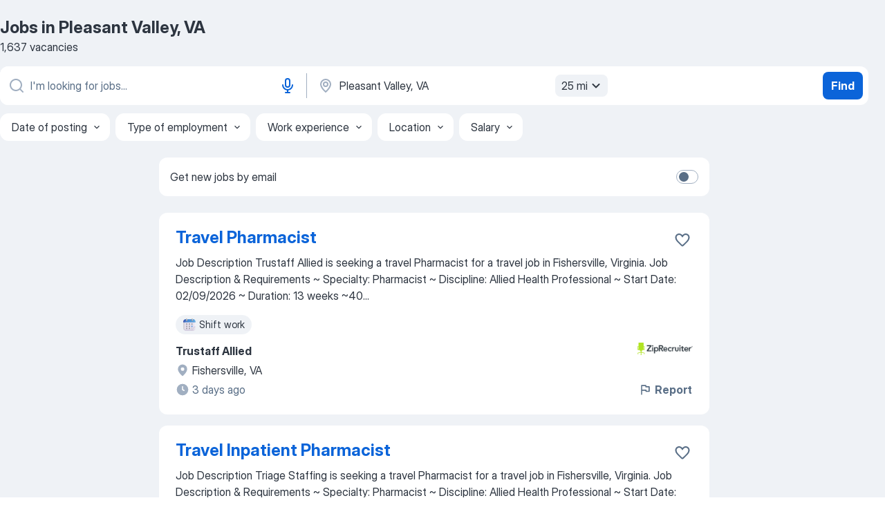

--- FILE ---
content_type: text/html
request_url: https://jooble.org/jobs/Pleasant-Valley%2C-VA
body_size: 93033
content:
<!DOCTYPE html><html lang="en" xmlns="http://www.w3.org/1999/xhtml"><head><meta charset="utf-8"><link data-chunk="app" rel="stylesheet" href="/assets/app.7324e65269e8202330a9.css"><link data-chunk="SERP" rel="stylesheet" href="/assets/SERP.04657a1bc3acf7120258.css"><meta name="viewport" content="width=device-width,initial-scale=1.0,maximum-scale=5" /><meta property="og:site_name" content="Jooble" /><meta property="og:locale" content="en" /><meta property="og:type" content="website" /><meta name="msvalidate.01" content="4E93DB804C5CCCD5B3AFF7486D4B2757" /><meta name="format-detection" content="telephone=no"><link rel="preconnect" href="https://www.googletagmanager.com" /><link rel="preconnect" href="https://www.google-analytics.com" /><link rel="dns-prefetch" href="https://www.google.com" /><link rel="dns-prefetch" href="https://apis.google.com" /><link rel="dns-prefetch" href="https://connect.facebook.net" /><link rel="dns-prefetch" href="https://www.facebook.com" /><link href="https://data-us.jooble.org/assets/fonts/inter-display.css" rel="stylesheet"><link href="https://data-us.jooble.org/assets/fonts/segoe.css" rel="stylesheet"><link rel="apple-touch-icon" href="/assets/images/favicon/ua/apple-touch-icon.png?v=4" /><link rel="apple-touch-icon" sizes="57x57" href="/assets/images/favicon/ua/apple-touch-icon-57x57.png?v=4" /><link rel="apple-touch-icon" sizes="60x60" href="/assets/images/favicon/ua/apple-touch-icon-60x60.png?v=4" /><link rel="apple-touch-icon" sizes="72x72" href="/assets/images/favicon/ua/apple-touch-icon-72x72.png?v=4" /><link rel="apple-touch-icon" sizes="76x76" href="/assets/images/favicon/ua/apple-touch-icon-76x76.png?v=4" /><link rel="apple-touch-icon" sizes="114x114" href="/assets/images/favicon/ua/apple-touch-icon-114x114.png?v=4" /><link rel="apple-touch-icon" sizes="120x120" href="/assets/images/favicon/ua/apple-touch-icon-120x120.png?v=4" /><link rel="apple-touch-icon" sizes="144x144" href="/assets/images/favicon/ua/apple-touch-icon-144x144.png?v=4" /><link rel="apple-touch-icon" sizes="152x152" href="/assets/images/favicon/ua/apple-touch-icon-152x152.png?v=4" /><link rel="apple-touch-icon" sizes="180x180" href="/assets/images/favicon/ua/apple-touch-icon-180x180.png?v=4" /><link rel="icon" type="image/png" sizes="16x16" href="/assets/images/favicon/ua/favicon-16x16.png?v=4"><link rel="icon" type="image/png" sizes="32x32" href="/assets/images/favicon/ua/favicon-32x32.png?v=4"><link rel="icon" type="image/png" sizes="48x48" href="/assets/images/favicon/ua/android-chrome-48x48.png?v=4"><link rel="icon" type="image/png" sizes="96x96" href="/assets/images/favicon/ua/android-chrome-96x96.png?v=4"><link rel="icon" type="image/png" sizes="144x144" href="/assets/images/favicon/ua/android-chrome-144x144.png?v=4"><link rel="icon" type="image/png" sizes="192x192" href="/assets/images/favicon/ua/android-chrome-192x192.png?v=4"><link rel="icon" type="image/png" sizes="194x194" href="/assets/images/favicon/ua/favicon-194x194.png?v=4"><link rel="icon" type="image/png" sizes="256x256" href="/assets/images/favicon/ua/android-chrome-256x256.png?v=4"><link rel="icon" type="image/png" sizes="384x384" href="/assets/images/favicon/ua/android-chrome-384x384.png?v=4"><link rel="icon" type="image/png" sizes="512x512" href="/assets/images/favicon/ua/android-chrome-512x512.png?v=4"><link rel="shortcut icon" type="image/x-icon" href="/assets/images/favicon/ua/favicon-ua.ico?v=4"><link rel="icon" href="/assets/images/favicon/ua/icon.svg?v=4" sizes="any" type="image/svg+xml"><meta name="msapplication-tooltip" content="Jooble"><meta name="msapplication-config" content="/browserconfig.xml"><meta name="msapplication-TileColor" content="#ffffff"><meta name="msapplication-TileImage" content="/assets/images/favicon/ua/mstile-144x144.png?v=4"><meta name="theme-color" content="#ffffff"><meta name="ir-site-verification-token" content="-1337664224"><script type="text/javascript" charset="utf-8">(function(g,o){g[o]=g[o]||function(){(g[o]['q']=g[o]['q']||[]).push(arguments)},g[o]['t']=1*new Date})(window,'_googCsa'); </script><script>!function(){if('PerformanceLongTaskTiming' in window) {var g=window.__tti={e:[]};g.o = new PerformanceObserver(function(l){g.e = g.e.concat(l.getEntries())});g.o.observe({entryTypes:['longtask']})}}();</script><script>!function(){var e,t,n,i,r={passive:!0,capture:!0},a=new Date,o=function(){i=[],t=-1,e=null,f(addEventListener)},c=function(i,r){e||(e=r,t=i,n=new Date,f(removeEventListener),u())},u=function(){if(t>=0&&t<n-a){var r={entryType:"first-input",name:e.type,target:e.target,cancelable:e.cancelable,startTime:e.timeStamp,processingStart:e.timeStamp+t};i.forEach((function(e){e(r)})),i=[]}},s=function(e){if(e.cancelable){var t=(e.timeStamp>1e12?new Date:performance.now())-e.timeStamp;"pointerdown"==e.type?function(e,t){var n=function(){c(e,t),a()},i=function(){a()},a=function(){removeEventListener("pointerup",n,r),removeEventListener("pointercancel",i,r)};addEventListener("pointerup",n,r),addEventListener("pointercancel",i,r)}(t,e):c(t,e)}},f=function(e){["mousedown","keydown","touchstart","pointerdown"].forEach((function(t){return e(t,s,r)}))},p="hidden"===document.visibilityState?0:1/0;addEventListener("visibilitychange",(function e(t){"hidden"===document.visibilityState&&(p=t.timeStamp,removeEventListener("visibilitychange",e,!0))}),!0);o(),self.webVitals={firstInputPolyfill:function(e){i.push(e),u()},resetFirstInputPolyfill:o,get firstHiddenTime(){return p}}}();</script><title data-rh="true">Jobs, Employment in Pleasant Valley, VA - Now Hiring in January 2026 - Jooble</title><link data-rh="true" rel="canonical" href="https://jooble.org/jobs/Pleasant-Valley%2C-VA"/><meta data-rh="true" name="keywords" content="Jobs in Pleasant Valley, VA, jobs"/><meta data-rh="true" name="description" content="Search for available jobs in Pleasant Valley, VA. Explore current vacancies from all the top employers in Pleasant Valley, VA. Full-time, temporary, and part-time jobs. Job email alerts. Сompany reviews from real employees. Free, fast and easy way find a job of 1.091.000+ current vacancies."/><meta data-rh="true" property="og:image" content="/assets/images/open_graph/og_image.png"/><meta data-rh="true" property="og:url" content="https://jooble.org/jobs/Pleasant-Valley%2C-VA"/><meta data-rh="true" property="og:title" content="Jobs, Employment in Pleasant Valley, VA - Now Hiring in January 2026 - Jooble"/><meta data-rh="true" property="og:description" content="Search for available jobs in Pleasant Valley, VA. Explore current vacancies from all the top employers in Pleasant Valley, VA. Full-time, temporary, and part-time jobs. Job email alerts. Сompany reviews from real employees. Free, fast and easy way find a job of 1.091.000+ current vacancies."/><script data-rh="true" type="application/ld+json">{"@context":"https://schema.org","@type":"ItemList","numberOfItems":1637,"itemListElement":[[{"@type":"ListItem","position":1,"url":"https://jooble.org/jdp/4076517742735301300"},{"@type":"ListItem","position":2,"url":"https://jooble.org/jdp/-4381221033615642127"},{"@type":"ListItem","position":3,"url":"https://jooble.org/jdp/7429783378624884465"},{"@type":"ListItem","position":4,"url":"https://jooble.org/jdp/6230561392649369322"},{"@type":"ListItem","position":5,"url":"https://jooble.org/jdp/7201282508810717568"},{"@type":"ListItem","position":6,"url":"https://jooble.org/jdp/-3330336269408209606"},{"@type":"ListItem","position":7,"url":"https://jooble.org/jdp/768718157565166863"},{"@type":"ListItem","position":8,"url":"https://jooble.org/jdp/1443380938694477592"},{"@type":"ListItem","position":9,"url":"https://jooble.org/jdp/-4102126312735903709"},{"@type":"ListItem","position":10,"url":"https://jooble.org/jdp/-2407865323397948671"},{"@type":"ListItem","position":11,"url":"https://jooble.org/jdp/5229896329182244645"},{"@type":"ListItem","position":12,"url":"https://jooble.org/jdp/7607163902266017620"},{"@type":"ListItem","position":13,"url":"https://jooble.org/jdp/-4292669035952053027"},{"@type":"ListItem","position":14,"url":"https://jooble.org/jdp/8468559978511027160"},{"@type":"ListItem","position":15,"url":"https://jooble.org/jdp/6819820247495804963"},{"@type":"ListItem","position":16,"url":"https://jooble.org/jdp/-417220960124071666"},{"@type":"ListItem","position":17,"url":"https://jooble.org/jdp/5982867764781387396"},{"@type":"ListItem","position":18,"url":"https://jooble.org/jdp/-3684950787219165929"},{"@type":"ListItem","position":19,"url":"https://jooble.org/jdp/-550483318159815129"},{"@type":"ListItem","position":20,"url":"https://jooble.org/jdp/2195908597412088649"},{"@type":"ListItem","position":21,"url":"https://jooble.org/jdp/1677848672464216883"},{"@type":"ListItem","position":22,"url":"https://jooble.org/jdp/-8335125479207753869"},{"@type":"ListItem","position":23,"url":"https://jooble.org/jdp/-1865554807744421296"},{"@type":"ListItem","position":24,"url":"https://jooble.org/jdp/-3800541090399659179"},{"@type":"ListItem","position":25,"url":"https://jooble.org/jdp/7754933801260542395"},{"@type":"ListItem","position":26,"url":"https://jooble.org/jdp/-877271100590681990"},{"@type":"ListItem","position":27,"url":"https://jooble.org/jdp/6264137759853280946"},{"@type":"ListItem","position":28,"url":"https://jooble.org/jdp/-4536128584482699023"},{"@type":"ListItem","position":29,"url":"https://jooble.org/jdp/-290907754155175671"},{"@type":"ListItem","position":30,"url":"https://jooble.org/jdp/5867316037059680671"}]]}</script></head><body ondragstart="return false"><div id="app"><div class="zR2N9v"><div class="_1G2nM4"><div></div><div id="serpContainer" class="_0CG45k"><div class="+MdXgT"><header class="VavEB9"><div class="qD9dwK"><h1 class="_518B8Z">Jobs in Pleasant Valley, VA</h1><div company="p" class="cXVOTD">1,637 vacancies</div></div><div class=""><form class="CXE+FW" data-test-name="_searchForm"><div class="tXoMlu"><div class="kySr3o EIHqTW"><div class="H-KSNn"><div class="Y6LTZC RKazSn"><div class="_0vIToK"><svg class="BC4g2E abyhUO gexuVd kPZVKg"><use xlink:href="/assets/sprite.1oxueCVBzlo-hocQRlhy.svg#icon-magnifier-usage"></use></svg><input id="input_:R55j8h:" class="_2cXMBT aHpE4r LdpsdR _5sX2B+" placeholder="I&#x27;m looking for jobs..." type="text" spellcheck="false" name="keyword" autoComplete="off" autoCapitalize="off" data-test-name="_searchFormKeywordInput" aria-label="What position are you looking for?" value=""/></div><button aria-label="Voice input" type="button" class="_1LCFDZ FiW03t ta-KVW d+1Vjj uSyyBE"><svg class="BC4g2E c6AqqO GaJkmy KSrxyK"><use xlink:href="/assets/sprite.1oxueCVBzlo-hocQRlhy.svg#icon-microphone-usage"></use></svg></button></div></div></div><div class="kySr3o _9+Weu7"><div class="H-KSNn"><div class="Y6LTZC RKazSn"><div class="_0vIToK"><svg class="BC4g2E abyhUO gexuVd kPZVKg"><use xlink:href="/assets/sprite.1oxueCVBzlo-hocQRlhy.svg#icon-map_marker-usage"></use></svg><input id="tbRegion" class="_2cXMBT aHpE4r _5sX2B+" placeholder="In the region..." type="text" spellcheck="false" name="region" autoComplete="off" autoCapitalize="off" data-test-name="_searchFormRegionInput" aria-label="Indicate the city where you are looking for a job" value="Pleasant Valley, VA"/></div><div class="hQwOE1"><div class="-xWR9w" data-test-name="_radiusSelect"><button type="button" class="VMdYVt i6dNg1 oUsVL7 -A9fYs mO9zne">25 mi<span class="njVmSf"><svg class="KaSFrq JAzKjj GM7Sgs MQl7R9"><use xlink:href="/assets/sprite.1oxueCVBzlo-hocQRlhy.svg#icon-chevron_down-usage"></use></svg></span></button></div></div></div></div></div></div><button type="submit" class="VMdYVt i6dNg1 oUsVL7 xVPKbj ZuTpxY">Find</button></form></div><div class="p7hDF8"><div class="apmZrt" data-test-name="_smartTagsFilter" role="region" aria-label="Filters"><button type="button" class="wYznI5"><span class="_1apRDx">Date of posting</span><svg class="KaSFrq DuJhnH GM7Sgs _398Jb4"><use xlink:href="/assets/sprite.1oxueCVBzlo-hocQRlhy.svg#icon-chevron_down-usage"></use></svg></button><button type="button" class="wYznI5"><span class="_1apRDx">Type of employment</span><svg class="KaSFrq DuJhnH GM7Sgs _398Jb4"><use xlink:href="/assets/sprite.1oxueCVBzlo-hocQRlhy.svg#icon-chevron_down-usage"></use></svg></button><button type="button" class="wYznI5"><span class="_1apRDx">Work experience</span><svg class="KaSFrq DuJhnH GM7Sgs _398Jb4"><use xlink:href="/assets/sprite.1oxueCVBzlo-hocQRlhy.svg#icon-chevron_down-usage"></use></svg></button><button type="button" class="wYznI5"><span class="_1apRDx">Location</span><svg class="KaSFrq DuJhnH GM7Sgs _398Jb4"><use xlink:href="/assets/sprite.1oxueCVBzlo-hocQRlhy.svg#icon-chevron_down-usage"></use></svg></button><button type="button" class="wYznI5"><span class="_1apRDx">Salary</span><svg class="KaSFrq DuJhnH GM7Sgs _398Jb4"><use xlink:href="/assets/sprite.1oxueCVBzlo-hocQRlhy.svg#icon-chevron_down-usage"></use></svg></button></div></div></header><div class="y+s7YY"><div class="Amjssv"><main class="toVmC+" role="main"><div class="NeCPdn" id="topBarContainer"><div class="dKIuea"><div class="pfddcp xPgV1+"><div class="Z7rxKJ"><span class="ahUpuK">Get new jobs by email</span><div class="rV3P9b H6hBvI RDT4pD seXaaO"><input id="SubscriptionSwitcher" type="checkbox" tabindex="-1" aria-label="SubscriptionSwitcher"/><label for="SubscriptionSwitcher" tabindex="0" role="switch" aria-checked="false" data-focus-target="SubscriptionSwitcher"><span data-switch="pill" data-caption="false"><span data-switch="round"></span></span></label></div></div></div></div></div><div class="bXbgrv" id="serpContent"><div><div class="infinite-scroll-component__outerdiv"><div class="infinite-scroll-component ZbPfXY _serpContentBlock" style="height:auto;overflow:auto;-webkit-overflow-scrolling:touch"><div><ul class="kiBEcn"><li></li><li><div id="4076517742735301300" data-test-name="_jobCard" class="+n4WEb rHG1ci"><div class="_9q4Aij"><h2 class="jA9gFS dUatPc"><a class="_8w9Ce2 tUC4Fj _6i4Nb0 wtCvxI job_card_link" target="_blank" href="https://jooble.org/jdp/4076517742735301300">Travel Pharmacist</a></h2><div class="_5A-eEY"><div class="Bdpujj"><button type="button" class="ZapzXe _9WpygY XEfYdx JFkX+L vMdXr7 RNbuqd" data-test-name="jobFavoritesButton__4076517742735301300" aria-label="Save the vacancy to favorites"><span class="H2e2t1 +gVFyQ"><svg class="KaSFrq JAzKjj _0ng4na"><use xlink:href="/assets/sprite.1oxueCVBzlo-hocQRlhy.svg#icon-heart_outline-usage"></use></svg></span></button></div></div></div><div><div class="QZH8mt"><div class="GEyos4"> Job Description 
 Trustaff Allied is seeking a travel Pharmacist for a travel job in Fishersville, Virginia. 
 Job Description & Requirements 
~ Specialty:  Pharmacist 
~ Discipline:  Allied Health Professional 
~ Start Date: 02/09/2026
~ Duration: 13 weeks 
~40...</div><div class="rvi8+s"><div class="tXxXy-"><div data-name="shift_work" data-test-name="_jobTag" class="K8ZLnh tag _7Amkfs"><div class="uE1IG0" style="background-image:url(/assets/images/tagIconsNew/emoji_tear_off_calendar.svg)"></div>Shift work</div></div></div></div><div class="L4BhzZ wrapper__new_tags_design bLrJMm"><div class="j+648w"><button type="button" class="ZapzXe _9WpygY JFkX+L vMdXr7 _9ofHq7" data-test-name="_reportJobButtonSerp"><span class="H2e2t1 w87w0E"><svg class="KaSFrq xY3sEm _0ng4na cS9jE1"><use xlink:href="/assets/sprite.1oxueCVBzlo-hocQRlhy.svg#icon-flag-usage"></use></svg></span>Report</button><img src="/css/images/plogo/15692.gif" class="yUFQEM" aria-hidden="true" alt="dteCompanyLogo"/></div><div class="E6E0jY"><div class="pXyhD4 VeoRvG"><div class="heru4z"><p class="z6WlhX" data-test-name="_companyName">Trustaff Allied</p></div></div><div class="blapLw gj1vO6 fhg31q nxYYVJ" tabindex="-1"><svg class="BC4g2E c6AqqO gexuVd kE3ssB DlQ0Ty icon_gray_soft mdorqd"><use xlink:href="/assets/sprite.1oxueCVBzlo-hocQRlhy.svg#icon-map_marker_filled-usage"></use></svg><div class="caption NTRJBV">Fishersville, VA</div></div><div class="blapLw gj1vO6 fhg31q fGYTou"><svg class="BC4g2E c6AqqO gexuVd kE3ssB DlQ0Ty icon_gray_soft jjtReA"><use xlink:href="/assets/sprite.1oxueCVBzlo-hocQRlhy.svg#icon-clock_filled-usage"></use></svg><div class="caption Vk-5Da">3 days ago</div></div></div></div></div></div></li><li><div id="-4381221033615642127" data-test-name="_jobCard" class="+n4WEb rHG1ci"><div class="_9q4Aij"><h2 class="jA9gFS dUatPc"><a class="_8w9Ce2 tUC4Fj _6i4Nb0 wtCvxI job_card_link" target="_blank" href="https://jooble.org/jdp/-4381221033615642127">Travel Inpatient Pharmacist</a></h2><div class="_5A-eEY"><div class="Bdpujj"><button type="button" class="ZapzXe _9WpygY XEfYdx JFkX+L vMdXr7 RNbuqd" data-test-name="jobFavoritesButton__-4381221033615642127" aria-label="Save the vacancy to favorites"><span class="H2e2t1 +gVFyQ"><svg class="KaSFrq JAzKjj _0ng4na"><use xlink:href="/assets/sprite.1oxueCVBzlo-hocQRlhy.svg#icon-heart_outline-usage"></use></svg></span></button></div></div></div><div><div class="QZH8mt"><div class="GEyos4"> Job Description 
 Triage Staffing is seeking a travel Pharmacist for a travel job in Fishersville, Virginia. 
 Job Description & Requirements 
~ Specialty:  Pharmacist 
~ Discipline:  Allied Health Professional 
~ Start Date: 02/09/2026
~ Duration: 13 weeks 
~40...</div><div class="rvi8+s"><div class="tXxXy-"><div data-name="shift_work" data-test-name="_jobTag" class="K8ZLnh tag _7Amkfs"><div class="uE1IG0" style="background-image:url(/assets/images/tagIconsNew/emoji_tear_off_calendar.svg)"></div>Shift work</div></div></div></div><div class="L4BhzZ wrapper__new_tags_design bLrJMm"><div class="j+648w"><button type="button" class="ZapzXe _9WpygY JFkX+L vMdXr7 _9ofHq7" data-test-name="_reportJobButtonSerp"><span class="H2e2t1 w87w0E"><svg class="KaSFrq xY3sEm _0ng4na cS9jE1"><use xlink:href="/assets/sprite.1oxueCVBzlo-hocQRlhy.svg#icon-flag-usage"></use></svg></span>Report</button><img src="/css/images/plogo/15692.gif" class="yUFQEM" aria-hidden="true" alt="dteCompanyLogo"/></div><div class="E6E0jY"><div class="pXyhD4 VeoRvG"><div class="heru4z"><p class="z6WlhX" data-test-name="_companyName">Triage Staffing</p></div></div><div class="blapLw gj1vO6 fhg31q nxYYVJ" tabindex="-1"><svg class="BC4g2E c6AqqO gexuVd kE3ssB DlQ0Ty icon_gray_soft mdorqd"><use xlink:href="/assets/sprite.1oxueCVBzlo-hocQRlhy.svg#icon-map_marker_filled-usage"></use></svg><div class="caption NTRJBV">Fishersville, VA</div></div><div class="blapLw gj1vO6 fhg31q fGYTou"><svg class="BC4g2E c6AqqO gexuVd kE3ssB DlQ0Ty icon_gray_soft jjtReA"><use xlink:href="/assets/sprite.1oxueCVBzlo-hocQRlhy.svg#icon-clock_filled-usage"></use></svg><div class="caption Vk-5Da">3 days ago</div></div></div></div></div></div></li><li><div id="7429783378624884465" data-test-name="_jobCard" class="+n4WEb rHG1ci"><div class="_9q4Aij"><h2 class="jA9gFS dUatPc"><a class="_8w9Ce2 tUC4Fj _6i4Nb0 wtCvxI job_card_link" target="_blank" href="https://jooble.org/jdp/7429783378624884465">Travel Inpatient Pharmacist</a></h2><div class="_5A-eEY"><div class="Bdpujj"><button type="button" class="ZapzXe _9WpygY XEfYdx JFkX+L vMdXr7 RNbuqd" data-test-name="jobFavoritesButton__7429783378624884465" aria-label="Save the vacancy to favorites"><span class="H2e2t1 +gVFyQ"><svg class="KaSFrq JAzKjj _0ng4na"><use xlink:href="/assets/sprite.1oxueCVBzlo-hocQRlhy.svg#icon-heart_outline-usage"></use></svg></span></button></div></div></div><div><div class="QZH8mt"><p class="b97WnG">$3,272.8 per week</p><div class="GEyos4"> Job Description 
 LeaderStat is seeking a travel Pharmacist for a travel job in Fishersville, Virginia. 
 Job Description & Requirements 
~ Specialty:  Pharmacist 
~ Discipline:  Allied Health Professional 
~ Start Date: 02/09/2026
~ Duration: 13 weeks 
~40 hours...</div><div class="rvi8+s"><div class="tXxXy-"><div data-name="weekly_pay" data-test-name="_jobTag" class="K8ZLnh tag _7Amkfs"><div class="uE1IG0" style="background-image:url(/assets/images/tagIconsNew/emoji_dollar_banknote.svg)"></div>Weekly pay</div><div data-name="full_time" data-test-name="_jobTag" class="K8ZLnh tag _7Amkfs"><div class="uE1IG0" style="background-image:url(/assets/images/tagIconsNew/emoji_briefcase.svg)"></div>Full time</div><div data-name="contract" data-test-name="_jobTag" class="K8ZLnh tag _7Amkfs"><div class="uE1IG0" style="background-image:url(/assets/images/tagIconsNew/emoji_briefcase.svg)"></div>Contract work</div><div data-name="interim" data-test-name="_jobTag" class="K8ZLnh tag _7Amkfs"><div class="uE1IG0" style="background-image:url(/assets/images/tagIconsNew/emoji_briefcase.svg)"></div>Interim role</div><div data-name="shift_work" data-test-name="_jobTag" class="K8ZLnh tag _7Amkfs"><div class="uE1IG0" style="background-image:url(/assets/images/tagIconsNew/emoji_tear_off_calendar.svg)"></div>Shift work</div></div></div></div><div class="L4BhzZ wrapper__new_tags_design bLrJMm"><div class="j+648w"><button type="button" class="ZapzXe _9WpygY JFkX+L vMdXr7 _9ofHq7" data-test-name="_reportJobButtonSerp"><span class="H2e2t1 w87w0E"><svg class="KaSFrq xY3sEm _0ng4na cS9jE1"><use xlink:href="/assets/sprite.1oxueCVBzlo-hocQRlhy.svg#icon-flag-usage"></use></svg></span>Report</button><img src="/css/images/plogo/15692.gif" class="yUFQEM" aria-hidden="true" alt="dteCompanyLogo"/></div><div class="E6E0jY"><div class="pXyhD4 VeoRvG"><div class="heru4z"><p class="z6WlhX" data-test-name="_companyName">LeaderStat</p></div></div><div class="blapLw gj1vO6 fhg31q nxYYVJ" tabindex="-1"><svg class="BC4g2E c6AqqO gexuVd kE3ssB DlQ0Ty icon_gray_soft mdorqd"><use xlink:href="/assets/sprite.1oxueCVBzlo-hocQRlhy.svg#icon-map_marker_filled-usage"></use></svg><div class="caption NTRJBV">Fishersville, VA</div></div><div class="blapLw gj1vO6 fhg31q fGYTou"><svg class="BC4g2E c6AqqO gexuVd kE3ssB DlQ0Ty icon_gray_soft jjtReA"><use xlink:href="/assets/sprite.1oxueCVBzlo-hocQRlhy.svg#icon-clock_filled-usage"></use></svg><div class="caption Vk-5Da">3 days ago</div></div></div></div></div></div></li><li><div id="6230561392649369322" data-test-name="_jobCard" class="+n4WEb rHG1ci"><div class="_9q4Aij"><h2 class="jA9gFS dUatPc"><a class="_8w9Ce2 tUC4Fj _6i4Nb0 wtCvxI job_card_link" target="_blank" href="https://jooble.org/jdp/6230561392649369322">Travel Inpatient Pharmacist</a></h2><div class="_5A-eEY"><div class="Bdpujj"><button type="button" class="ZapzXe _9WpygY XEfYdx JFkX+L vMdXr7 RNbuqd" data-test-name="jobFavoritesButton__6230561392649369322" aria-label="Save the vacancy to favorites"><span class="H2e2t1 +gVFyQ"><svg class="KaSFrq JAzKjj _0ng4na"><use xlink:href="/assets/sprite.1oxueCVBzlo-hocQRlhy.svg#icon-heart_outline-usage"></use></svg></span></button></div></div></div><div><div class="QZH8mt"><div class="GEyos4"> Job Description 
 Wellspring Nurse Source is seeking a travel Pharmacist for a travel job in Fishersville, Virginia. 
 Job Description & Requirements 
~ Specialty:  Pharmacist 
~ Discipline:  Allied Health Professional 
~ Start Date: 02/09/2026
~ Duration: 13 weeks...</div><div class="rvi8+s"><div class="tXxXy-"><div data-name="zero_hours_contract" data-test-name="_jobTag" class="K8ZLnh tag _7Amkfs"><div class="uE1IG0" style="background-image:url(/assets/images/tagIconsNew/emoji_briefcase.svg)"></div>Zero hours contract</div><div data-name="flexible_hours" data-test-name="_jobTag" class="K8ZLnh tag _7Amkfs"><div class="uE1IG0" style="background-image:url(/assets/images/tagIconsNew/emoji_tear_off_calendar.svg)"></div>Flexible hours</div><div data-name="shift_work" data-test-name="_jobTag" class="K8ZLnh tag _7Amkfs"><div class="uE1IG0" style="background-image:url(/assets/images/tagIconsNew/emoji_tear_off_calendar.svg)"></div>Shift work</div></div></div></div><div class="L4BhzZ wrapper__new_tags_design bLrJMm"><div class="j+648w"><button type="button" class="ZapzXe _9WpygY JFkX+L vMdXr7 _9ofHq7" data-test-name="_reportJobButtonSerp"><span class="H2e2t1 w87w0E"><svg class="KaSFrq xY3sEm _0ng4na cS9jE1"><use xlink:href="/assets/sprite.1oxueCVBzlo-hocQRlhy.svg#icon-flag-usage"></use></svg></span>Report</button><img src="/css/images/plogo/15692.gif" class="yUFQEM" aria-hidden="true" alt="dteCompanyLogo"/></div><div class="E6E0jY"><div class="pXyhD4 VeoRvG"><div class="heru4z"><p class="z6WlhX" data-test-name="_companyName">Wellspring Nurse Source</p></div></div><div class="blapLw gj1vO6 fhg31q nxYYVJ" tabindex="-1"><svg class="BC4g2E c6AqqO gexuVd kE3ssB DlQ0Ty icon_gray_soft mdorqd"><use xlink:href="/assets/sprite.1oxueCVBzlo-hocQRlhy.svg#icon-map_marker_filled-usage"></use></svg><div class="caption NTRJBV">Fishersville, VA</div></div><div class="blapLw gj1vO6 fhg31q fGYTou"><svg class="BC4g2E c6AqqO gexuVd kE3ssB DlQ0Ty icon_gray_soft jjtReA"><use xlink:href="/assets/sprite.1oxueCVBzlo-hocQRlhy.svg#icon-clock_filled-usage"></use></svg><div class="caption Vk-5Da">3 days ago</div></div></div></div></div></div></li><li><div id="7201282508810717568" data-test-name="_jobCard" class="+n4WEb rHG1ci"><div class="_9q4Aij"><h2 class="jA9gFS dUatPc"><a class="_8w9Ce2 tUC4Fj _6i4Nb0 wtCvxI job_card_link" target="_blank" href="https://jooble.org/jdp/7201282508810717568">Travel Inpatient Pharmacist</a></h2><div class="_5A-eEY"><div class="Bdpujj"><button type="button" class="ZapzXe _9WpygY XEfYdx JFkX+L vMdXr7 RNbuqd" data-test-name="jobFavoritesButton__7201282508810717568" aria-label="Save the vacancy to favorites"><span class="H2e2t1 +gVFyQ"><svg class="KaSFrq JAzKjj _0ng4na"><use xlink:href="/assets/sprite.1oxueCVBzlo-hocQRlhy.svg#icon-heart_outline-usage"></use></svg></span></button></div></div></div><div><div class="QZH8mt"><div class="GEyos4"> Job Description 
 Assured Nursing is seeking a travel Pharmacist for a travel job in Fishersville, Virginia. 
 Job Description & Requirements 
~ Specialty:  Pharmacist 
~ Discipline:  Allied Health Professional 
~ Start Date: 02/09/2026
~ Duration: 13 weeks 
~40...</div><div class="rvi8+s"><div class="tXxXy-"><div data-name="weekly_pay" data-test-name="_jobTag" class="K8ZLnh tag _7Amkfs"><div class="uE1IG0" style="background-image:url(/assets/images/tagIconsNew/emoji_dollar_banknote.svg)"></div>Weekly pay</div><div data-name="contract" data-test-name="_jobTag" class="K8ZLnh tag _7Amkfs"><div class="uE1IG0" style="background-image:url(/assets/images/tagIconsNew/emoji_briefcase.svg)"></div>Contract work</div><div data-name="zero_hours_contract" data-test-name="_jobTag" class="K8ZLnh tag _7Amkfs"><div class="uE1IG0" style="background-image:url(/assets/images/tagIconsNew/emoji_briefcase.svg)"></div>Zero hours contract</div><div data-name="shift_work" data-test-name="_jobTag" class="K8ZLnh tag _7Amkfs"><div class="uE1IG0" style="background-image:url(/assets/images/tagIconsNew/emoji_tear_off_calendar.svg)"></div>Shift work</div></div></div></div><div class="L4BhzZ wrapper__new_tags_design bLrJMm"><div class="j+648w"><button type="button" class="ZapzXe _9WpygY JFkX+L vMdXr7 _9ofHq7" data-test-name="_reportJobButtonSerp"><span class="H2e2t1 w87w0E"><svg class="KaSFrq xY3sEm _0ng4na cS9jE1"><use xlink:href="/assets/sprite.1oxueCVBzlo-hocQRlhy.svg#icon-flag-usage"></use></svg></span>Report</button><img src="/css/images/plogo/15692.gif" class="yUFQEM" aria-hidden="true" alt="dteCompanyLogo"/></div><div class="E6E0jY"><div class="pXyhD4 VeoRvG"><div class="heru4z"><p class="z6WlhX" data-test-name="_companyName">Assured Nursing</p></div></div><div class="blapLw gj1vO6 fhg31q nxYYVJ" tabindex="-1"><svg class="BC4g2E c6AqqO gexuVd kE3ssB DlQ0Ty icon_gray_soft mdorqd"><use xlink:href="/assets/sprite.1oxueCVBzlo-hocQRlhy.svg#icon-map_marker_filled-usage"></use></svg><div class="caption NTRJBV">Fishersville, VA</div></div><div class="blapLw gj1vO6 fhg31q fGYTou"><svg class="BC4g2E c6AqqO gexuVd kE3ssB DlQ0Ty icon_gray_soft jjtReA"><use xlink:href="/assets/sprite.1oxueCVBzlo-hocQRlhy.svg#icon-clock_filled-usage"></use></svg><div class="caption Vk-5Da">3 days ago</div></div></div></div></div></div></li><li><div id="-3330336269408209606" data-test-name="_jobCard" class="+n4WEb rHG1ci"><div class="_9q4Aij"><h2 class="jA9gFS dUatPc"><a class="_8w9Ce2 tUC4Fj _6i4Nb0 wtCvxI job_card_link" target="_blank" href="https://jooble.org/jdp/-3330336269408209606">Travel Inpatient Pharmacist</a></h2><div class="_5A-eEY"><div class="Bdpujj"><button type="button" class="ZapzXe _9WpygY XEfYdx JFkX+L vMdXr7 RNbuqd" data-test-name="jobFavoritesButton__-3330336269408209606" aria-label="Save the vacancy to favorites"><span class="H2e2t1 +gVFyQ"><svg class="KaSFrq JAzKjj _0ng4na"><use xlink:href="/assets/sprite.1oxueCVBzlo-hocQRlhy.svg#icon-heart_outline-usage"></use></svg></span></button></div></div></div><div><div class="QZH8mt"><div class="GEyos4"> Job Description 
 Access Healthcare is seeking a travel Pharmacist for a travel job in Fishersville, Virginia. 
 Job Description & Requirements 
~ Specialty:  Pharmacist 
~ Discipline:  Allied Health Professional 
~ Start Date: 02/09/2026
~ Duration: 13 weeks 
~...</div><div class="rvi8+s"><div class="tXxXy-"><div data-name="shift_work" data-test-name="_jobTag" class="K8ZLnh tag _7Amkfs"><div class="uE1IG0" style="background-image:url(/assets/images/tagIconsNew/emoji_tear_off_calendar.svg)"></div>Shift work</div></div></div></div><div class="L4BhzZ wrapper__new_tags_design bLrJMm"><div class="j+648w"><button type="button" class="ZapzXe _9WpygY JFkX+L vMdXr7 _9ofHq7" data-test-name="_reportJobButtonSerp"><span class="H2e2t1 w87w0E"><svg class="KaSFrq xY3sEm _0ng4na cS9jE1"><use xlink:href="/assets/sprite.1oxueCVBzlo-hocQRlhy.svg#icon-flag-usage"></use></svg></span>Report</button><img src="/css/images/plogo/15692.gif" class="yUFQEM" aria-hidden="true" alt="dteCompanyLogo"/></div><div class="E6E0jY"><div class="pXyhD4 VeoRvG"><div class="heru4z"><p class="z6WlhX" data-test-name="_companyName">Access Healthcare</p></div></div><div class="blapLw gj1vO6 fhg31q nxYYVJ" tabindex="-1"><svg class="BC4g2E c6AqqO gexuVd kE3ssB DlQ0Ty icon_gray_soft mdorqd"><use xlink:href="/assets/sprite.1oxueCVBzlo-hocQRlhy.svg#icon-map_marker_filled-usage"></use></svg><div class="caption NTRJBV">Fishersville, VA</div></div><div class="blapLw gj1vO6 fhg31q fGYTou"><svg class="BC4g2E c6AqqO gexuVd kE3ssB DlQ0Ty icon_gray_soft jjtReA"><use xlink:href="/assets/sprite.1oxueCVBzlo-hocQRlhy.svg#icon-clock_filled-usage"></use></svg><div class="caption Vk-5Da">3 days ago</div></div></div></div></div></div></li><li><div id="768718157565166863" data-test-name="_jobCard" class="+n4WEb rHG1ci"><div class="_9q4Aij"><h2 class="jA9gFS dUatPc"><a class="_8w9Ce2 tUC4Fj _6i4Nb0 wtCvxI job_card_link" target="_blank" href="https://jooble.org/jdp/768718157565166863">Travel Inpatient Pharmacist</a></h2><div class="_5A-eEY"><div class="Bdpujj"><button type="button" class="ZapzXe _9WpygY XEfYdx JFkX+L vMdXr7 RNbuqd" data-test-name="jobFavoritesButton__768718157565166863" aria-label="Save the vacancy to favorites"><span class="H2e2t1 +gVFyQ"><svg class="KaSFrq JAzKjj _0ng4na"><use xlink:href="/assets/sprite.1oxueCVBzlo-hocQRlhy.svg#icon-heart_outline-usage"></use></svg></span></button></div></div></div><div><div class="QZH8mt"><div class="GEyos4"> Job Description 
 GHR Healthcare - PH Division is seeking a travel Hospital Pharmacist for a travel job in Fishersville, Virginia. 
 Job Description & Requirements 
~ Specialty:  Hospital Pharmacist 
~ Discipline:  Allied Health Professional 
~ Start Date: 02/09/2...</div><div class="rvi8+s"><div class="tXxXy-"><div data-name="shift_work" data-test-name="_jobTag" class="K8ZLnh tag _7Amkfs"><div class="uE1IG0" style="background-image:url(/assets/images/tagIconsNew/emoji_tear_off_calendar.svg)"></div>Shift work</div></div></div></div><div class="L4BhzZ wrapper__new_tags_design bLrJMm"><div class="j+648w"><button type="button" class="ZapzXe _9WpygY JFkX+L vMdXr7 _9ofHq7" data-test-name="_reportJobButtonSerp"><span class="H2e2t1 w87w0E"><svg class="KaSFrq xY3sEm _0ng4na cS9jE1"><use xlink:href="/assets/sprite.1oxueCVBzlo-hocQRlhy.svg#icon-flag-usage"></use></svg></span>Report</button><img src="/css/images/plogo/15692.gif" class="yUFQEM" aria-hidden="true" alt="dteCompanyLogo"/></div><div class="E6E0jY"><div class="pXyhD4 VeoRvG"><div class="heru4z"><p class="z6WlhX" data-test-name="_companyName">GHR Healthcare - PH Division</p></div></div><div class="blapLw gj1vO6 fhg31q nxYYVJ" tabindex="-1"><svg class="BC4g2E c6AqqO gexuVd kE3ssB DlQ0Ty icon_gray_soft mdorqd"><use xlink:href="/assets/sprite.1oxueCVBzlo-hocQRlhy.svg#icon-map_marker_filled-usage"></use></svg><div class="caption NTRJBV">Fishersville, VA</div></div><div class="blapLw gj1vO6 fhg31q fGYTou"><svg class="BC4g2E c6AqqO gexuVd kE3ssB DlQ0Ty icon_gray_soft jjtReA"><use xlink:href="/assets/sprite.1oxueCVBzlo-hocQRlhy.svg#icon-clock_filled-usage"></use></svg><div class="caption Vk-5Da">3 days ago</div></div></div></div></div></div></li><li><div class="li6YgU" style="--ew-button-color:#F7F6F2;--ew-button-background-color:#014EFE"></div></li><li></li><li><div id="1443380938694477592" data-test-name="_jobCard" class="+n4WEb rHG1ci"><div class="_9q4Aij"><h2 class="jA9gFS dUatPc"><a class="_8w9Ce2 tUC4Fj _6i4Nb0 wtCvxI job_card_link" target="_blank" href="https://jooble.org/jdp/1443380938694477592">Travel Physical Therapist</a></h2><div class="_5A-eEY"><div class="Bdpujj"><button type="button" class="ZapzXe _9WpygY XEfYdx JFkX+L vMdXr7 RNbuqd" data-test-name="jobFavoritesButton__1443380938694477592" aria-label="Save the vacancy to favorites"><span class="H2e2t1 +gVFyQ"><svg class="KaSFrq JAzKjj _0ng4na"><use xlink:href="/assets/sprite.1oxueCVBzlo-hocQRlhy.svg#icon-heart_outline-usage"></use></svg></span></button></div></div></div><div><div class="QZH8mt"><div class="GEyos4"> Job Description 
 Prime HealthCare Staffing is seeking a travel Outpatient Physical Therapist for a travel job in Elkton, Virginia. 
 Job Description & Requirements 
~ Specialty:  Physical Therapist 
~ Discipline:  Therapy 
~ Start Date: 02/09/2026
~ Duration: 13...</div><div class="rvi8+s"><div class="tXxXy-"><div data-name="weekly_pay" data-test-name="_jobTag" class="K8ZLnh tag _7Amkfs"><div class="uE1IG0" style="background-image:url(/assets/images/tagIconsNew/emoji_dollar_banknote.svg)"></div>Weekly pay</div><div data-name="contract" data-test-name="_jobTag" class="K8ZLnh tag _7Amkfs"><div class="uE1IG0" style="background-image:url(/assets/images/tagIconsNew/emoji_briefcase.svg)"></div>Contract work</div><div data-name="zero_hours_contract" data-test-name="_jobTag" class="K8ZLnh tag _7Amkfs"><div class="uE1IG0" style="background-image:url(/assets/images/tagIconsNew/emoji_briefcase.svg)"></div>Zero hours contract</div><div data-name="shift_work" data-test-name="_jobTag" class="K8ZLnh tag _7Amkfs"><div class="uE1IG0" style="background-image:url(/assets/images/tagIconsNew/emoji_tear_off_calendar.svg)"></div>Shift work</div></div></div></div><div class="L4BhzZ wrapper__new_tags_design bLrJMm"><div class="j+648w"><button type="button" class="ZapzXe _9WpygY JFkX+L vMdXr7 _9ofHq7" data-test-name="_reportJobButtonSerp"><span class="H2e2t1 w87w0E"><svg class="KaSFrq xY3sEm _0ng4na cS9jE1"><use xlink:href="/assets/sprite.1oxueCVBzlo-hocQRlhy.svg#icon-flag-usage"></use></svg></span>Report</button><img src="/css/images/plogo/15692.gif" class="yUFQEM" aria-hidden="true" alt="dteCompanyLogo"/></div><div class="E6E0jY"><div class="pXyhD4 VeoRvG"><div class="heru4z"><p class="z6WlhX" data-test-name="_companyName">Prime HealthCare Staffing</p></div></div><div class="blapLw gj1vO6 fhg31q nxYYVJ" tabindex="-1"><svg class="BC4g2E c6AqqO gexuVd kE3ssB DlQ0Ty icon_gray_soft mdorqd"><use xlink:href="/assets/sprite.1oxueCVBzlo-hocQRlhy.svg#icon-map_marker_filled-usage"></use></svg><div class="caption NTRJBV">Elkton, VA</div></div><div class="blapLw gj1vO6 fhg31q fGYTou"><svg class="BC4g2E c6AqqO gexuVd kE3ssB DlQ0Ty icon_gray_soft jjtReA"><use xlink:href="/assets/sprite.1oxueCVBzlo-hocQRlhy.svg#icon-clock_filled-usage"></use></svg><div class="caption Vk-5Da">4 days ago</div></div></div></div></div></div></li><li><div id="-4102126312735903709" data-test-name="_jobCard" class="+n4WEb rHG1ci"><div class="_9q4Aij"><h2 class="jA9gFS dUatPc"><a class="_8w9Ce2 tUC4Fj _6i4Nb0 wtCvxI job_card_link" target="_blank" href="https://jooble.org/jdp/-4102126312735903709">Travel Physical Therapist</a></h2><div class="_5A-eEY"><div class="Bdpujj"><button type="button" class="ZapzXe _9WpygY XEfYdx JFkX+L vMdXr7 RNbuqd" data-test-name="jobFavoritesButton__-4102126312735903709" aria-label="Save the vacancy to favorites"><span class="H2e2t1 +gVFyQ"><svg class="KaSFrq JAzKjj _0ng4na"><use xlink:href="/assets/sprite.1oxueCVBzlo-hocQRlhy.svg#icon-heart_outline-usage"></use></svg></span></button></div></div></div><div><div class="QZH8mt"><div class="GEyos4"> Job Description 
 Prime HealthCare Staffing is seeking a travel Outpatient Physical Therapist for a travel job in Harrisonburg, Virginia. 
 Job Description & Requirements 
~ Specialty:  Physical Therapist 
~ Discipline:  Therapy 
~ Start Date: 02/09/2026
~ Duration...</div><div class="rvi8+s"><div class="tXxXy-"><div data-name="weekly_pay" data-test-name="_jobTag" class="K8ZLnh tag _7Amkfs"><div class="uE1IG0" style="background-image:url(/assets/images/tagIconsNew/emoji_dollar_banknote.svg)"></div>Weekly pay</div><div data-name="contract" data-test-name="_jobTag" class="K8ZLnh tag _7Amkfs"><div class="uE1IG0" style="background-image:url(/assets/images/tagIconsNew/emoji_briefcase.svg)"></div>Contract work</div><div data-name="zero_hours_contract" data-test-name="_jobTag" class="K8ZLnh tag _7Amkfs"><div class="uE1IG0" style="background-image:url(/assets/images/tagIconsNew/emoji_briefcase.svg)"></div>Zero hours contract</div><div data-name="shift_work" data-test-name="_jobTag" class="K8ZLnh tag _7Amkfs"><div class="uE1IG0" style="background-image:url(/assets/images/tagIconsNew/emoji_tear_off_calendar.svg)"></div>Shift work</div></div></div></div><div class="L4BhzZ wrapper__new_tags_design bLrJMm"><div class="j+648w"><button type="button" class="ZapzXe _9WpygY JFkX+L vMdXr7 _9ofHq7" data-test-name="_reportJobButtonSerp"><span class="H2e2t1 w87w0E"><svg class="KaSFrq xY3sEm _0ng4na cS9jE1"><use xlink:href="/assets/sprite.1oxueCVBzlo-hocQRlhy.svg#icon-flag-usage"></use></svg></span>Report</button><img src="/css/images/plogo/15692.gif" class="yUFQEM" aria-hidden="true" alt="dteCompanyLogo"/></div><div class="E6E0jY"><div class="pXyhD4 VeoRvG"><div class="heru4z"><p class="z6WlhX" data-test-name="_companyName">Prime HealthCare Staffing</p></div></div><div class="blapLw gj1vO6 fhg31q nxYYVJ" tabindex="-1"><svg class="BC4g2E c6AqqO gexuVd kE3ssB DlQ0Ty icon_gray_soft mdorqd"><use xlink:href="/assets/sprite.1oxueCVBzlo-hocQRlhy.svg#icon-map_marker_filled-usage"></use></svg><div class="caption NTRJBV">Harrisonburg, VA</div></div><div class="blapLw gj1vO6 fhg31q fGYTou"><svg class="BC4g2E c6AqqO gexuVd kE3ssB DlQ0Ty icon_gray_soft jjtReA"><use xlink:href="/assets/sprite.1oxueCVBzlo-hocQRlhy.svg#icon-clock_filled-usage"></use></svg><div class="caption Vk-5Da">4 days ago</div></div></div></div></div></div></li><li><div id="-2407865323397948671" data-test-name="_jobCard" class="+n4WEb rHG1ci"><div class="_9q4Aij"><h2 class="jA9gFS dUatPc"><a class="_8w9Ce2 tUC4Fj _6i4Nb0 wtCvxI job_card_link" target="_blank" href="https://jooble.org/jdp/-2407865323397948671">Travel Physical Therapist</a></h2><div class="_5A-eEY"><div class="Bdpujj"><button type="button" class="ZapzXe _9WpygY XEfYdx JFkX+L vMdXr7 RNbuqd" data-test-name="jobFavoritesButton__-2407865323397948671" aria-label="Save the vacancy to favorites"><span class="H2e2t1 +gVFyQ"><svg class="KaSFrq JAzKjj _0ng4na"><use xlink:href="/assets/sprite.1oxueCVBzlo-hocQRlhy.svg#icon-heart_outline-usage"></use></svg></span></button></div></div></div><div><div class="QZH8mt"><div class="GEyos4"> Job Description 
 Anders Group is seeking a travel Physical Therapist for a travel job in Harrisonburg, Virginia. 
 Job Description & Requirements 
~ Specialty:  Physical Therapist 
~ Discipline:  Therapy 
~ Start Date: 02/09/2026
~ Duration: 13 weeks 
~40 hours...</div><div class="rvi8+s"><div class="tXxXy-"><div data-name="shift_work" data-test-name="_jobTag" class="K8ZLnh tag _7Amkfs"><div class="uE1IG0" style="background-image:url(/assets/images/tagIconsNew/emoji_tear_off_calendar.svg)"></div>Shift work</div></div></div></div><div class="L4BhzZ wrapper__new_tags_design bLrJMm"><div class="j+648w"><button type="button" class="ZapzXe _9WpygY JFkX+L vMdXr7 _9ofHq7" data-test-name="_reportJobButtonSerp"><span class="H2e2t1 w87w0E"><svg class="KaSFrq xY3sEm _0ng4na cS9jE1"><use xlink:href="/assets/sprite.1oxueCVBzlo-hocQRlhy.svg#icon-flag-usage"></use></svg></span>Report</button><img src="/css/images/plogo/15692.gif" class="yUFQEM" aria-hidden="true" alt="dteCompanyLogo"/></div><div class="E6E0jY"><div class="pXyhD4 VeoRvG"><div class="heru4z"><p class="z6WlhX" data-test-name="_companyName">Anders Group</p></div></div><div class="blapLw gj1vO6 fhg31q nxYYVJ" tabindex="-1"><svg class="BC4g2E c6AqqO gexuVd kE3ssB DlQ0Ty icon_gray_soft mdorqd"><use xlink:href="/assets/sprite.1oxueCVBzlo-hocQRlhy.svg#icon-map_marker_filled-usage"></use></svg><div class="caption NTRJBV">Harrisonburg, VA</div></div><div class="blapLw gj1vO6 fhg31q fGYTou"><svg class="BC4g2E c6AqqO gexuVd kE3ssB DlQ0Ty icon_gray_soft jjtReA"><use xlink:href="/assets/sprite.1oxueCVBzlo-hocQRlhy.svg#icon-clock_filled-usage"></use></svg><div class="caption Vk-5Da">5 days ago</div></div></div></div></div></div></li><li><div id="5229896329182244645" data-test-name="_jobCard" class="+n4WEb rHG1ci"><div class="_9q4Aij"><h2 class="jA9gFS dUatPc"><a class="_8w9Ce2 tUC4Fj _6i4Nb0 wtCvxI job_card_link" target="_blank" href="https://jooble.org/jdp/5229896329182244645">Travel Physical Therapist</a></h2><div class="_5A-eEY"><div class="Bdpujj"><button type="button" class="ZapzXe _9WpygY XEfYdx JFkX+L vMdXr7 RNbuqd" data-test-name="jobFavoritesButton__5229896329182244645" aria-label="Save the vacancy to favorites"><span class="H2e2t1 +gVFyQ"><svg class="KaSFrq JAzKjj _0ng4na"><use xlink:href="/assets/sprite.1oxueCVBzlo-hocQRlhy.svg#icon-heart_outline-usage"></use></svg></span></button></div></div></div><div><div class="QZH8mt"><div class="GEyos4"> Job Description 
 Triage Staffing is seeking a travel Physical Therapist for a travel job in Harrisonburg, Virginia. 
 Job Description & Requirements 
~ Specialty:  Physical Therapist 
~ Discipline:  Therapy 
~ Start Date: 02/09/2026
~ Duration: 13 weeks 
~40 hours...</div><div class="rvi8+s"><div class="tXxXy-"><div data-name="shift_work" data-test-name="_jobTag" class="K8ZLnh tag _7Amkfs"><div class="uE1IG0" style="background-image:url(/assets/images/tagIconsNew/emoji_tear_off_calendar.svg)"></div>Shift work</div><div data-name="night_shift" data-test-name="_jobTag" class="K8ZLnh tag _7Amkfs"><div class="uE1IG0" style="background-image:url(/assets/images/tagIconsNew/emoji_tear_off_calendar.svg)"></div>Night shift</div></div></div></div><div class="L4BhzZ wrapper__new_tags_design bLrJMm"><div class="j+648w"><button type="button" class="ZapzXe _9WpygY JFkX+L vMdXr7 _9ofHq7" data-test-name="_reportJobButtonSerp"><span class="H2e2t1 w87w0E"><svg class="KaSFrq xY3sEm _0ng4na cS9jE1"><use xlink:href="/assets/sprite.1oxueCVBzlo-hocQRlhy.svg#icon-flag-usage"></use></svg></span>Report</button><img src="/css/images/plogo/15692.gif" class="yUFQEM" aria-hidden="true" alt="dteCompanyLogo"/></div><div class="E6E0jY"><div class="pXyhD4 VeoRvG"><div class="heru4z"><p class="z6WlhX" data-test-name="_companyName">Triage Staffing</p></div></div><div class="blapLw gj1vO6 fhg31q nxYYVJ" tabindex="-1"><svg class="BC4g2E c6AqqO gexuVd kE3ssB DlQ0Ty icon_gray_soft mdorqd"><use xlink:href="/assets/sprite.1oxueCVBzlo-hocQRlhy.svg#icon-map_marker_filled-usage"></use></svg><div class="caption NTRJBV">Harrisonburg, VA</div></div><div class="blapLw gj1vO6 fhg31q fGYTou"><svg class="BC4g2E c6AqqO gexuVd kE3ssB DlQ0Ty icon_gray_soft jjtReA"><use xlink:href="/assets/sprite.1oxueCVBzlo-hocQRlhy.svg#icon-clock_filled-usage"></use></svg><div class="caption Vk-5Da">7 days ago</div></div></div></div></div></div></li><li><div id="7607163902266017620" data-test-name="_jobCard" class="+n4WEb rHG1ci"><div class="_9q4Aij"><h2 class="jA9gFS dUatPc"><a class="_8w9Ce2 tUC4Fj _6i4Nb0 wtCvxI job_card_link" target="_blank" href="https://jooble.org/jdp/7607163902266017620">Respiratory Therapist</a></h2><div class="_5A-eEY"><div class="Bdpujj"><button type="button" class="ZapzXe _9WpygY XEfYdx JFkX+L vMdXr7 RNbuqd" data-test-name="jobFavoritesButton__7607163902266017620" aria-label="Save the vacancy to favorites"><span class="H2e2t1 +gVFyQ"><svg class="KaSFrq JAzKjj _0ng4na"><use xlink:href="/assets/sprite.1oxueCVBzlo-hocQRlhy.svg#icon-heart_outline-usage"></use></svg></span></button></div></div></div><div><div class="QZH8mt"><div class="GEyos4"> Job Description 
 Respiratory Therapist Career Opportunity 
 Join  Encompass  Health's  Respiratory  Care  Family:  A  Career of  Impact 
 Are you in search of a career that resonates with your heart and community? Encompass Health welcomes you into our close-knit family...</div><div class="rvi8+s"><div class="tXxXy-"><div data-name="full_time" data-test-name="_jobTag" class="K8ZLnh tag _7Amkfs"><div class="uE1IG0" style="background-image:url(/assets/images/tagIconsNew/emoji_briefcase.svg)"></div>Full time</div><div data-name="part_time" data-test-name="_jobTag" class="K8ZLnh tag _7Amkfs"><div class="uE1IG0" style="background-image:url(/assets/images/tagIconsNew/emoji_briefcase.svg)"></div>Part time</div><div data-name="flexible_hours" data-test-name="_jobTag" class="K8ZLnh tag _7Amkfs"><div class="uE1IG0" style="background-image:url(/assets/images/tagIconsNew/emoji_tear_off_calendar.svg)"></div>Flexible hours</div></div></div></div><div class="L4BhzZ wrapper__new_tags_design bLrJMm"><div class="j+648w"><button type="button" class="ZapzXe _9WpygY JFkX+L vMdXr7 _9ofHq7" data-test-name="_reportJobButtonSerp"><span class="H2e2t1 w87w0E"><svg class="KaSFrq xY3sEm _0ng4na cS9jE1"><use xlink:href="/assets/sprite.1oxueCVBzlo-hocQRlhy.svg#icon-flag-usage"></use></svg></span>Report</button><img src="/css/images/plogo/15692.gif" class="yUFQEM" aria-hidden="true" alt="dteCompanyLogo"/></div><div class="E6E0jY"><div class="pXyhD4 VeoRvG"><div class="heru4z"><p class="z6WlhX" data-test-name="_companyName">Encompass Health Rehabilitation Hospital of North Tampa</p></div></div><div class="blapLw gj1vO6 fhg31q nxYYVJ" tabindex="-1"><svg class="BC4g2E c6AqqO gexuVd kE3ssB DlQ0Ty icon_gray_soft mdorqd"><use xlink:href="/assets/sprite.1oxueCVBzlo-hocQRlhy.svg#icon-map_marker_filled-usage"></use></svg><div class="caption NTRJBV">Dayton, VA</div></div><div class="blapLw gj1vO6 fhg31q fGYTou"><svg class="BC4g2E c6AqqO gexuVd kE3ssB DlQ0Ty icon_gray_soft jjtReA"><use xlink:href="/assets/sprite.1oxueCVBzlo-hocQRlhy.svg#icon-clock_filled-usage"></use></svg><div class="caption Vk-5Da">13 days ago</div></div></div></div></div></div></li><li><div id="-4292669035952053027" data-test-name="_jobCard" class="+n4WEb rHG1ci"><div class="_9q4Aij"><h2 class="jA9gFS dUatPc"><a class="_8w9Ce2 tUC4Fj _6i4Nb0 wtCvxI job_card_link" target="_blank" href="https://jooble.org/jdp/-4292669035952053027">Occupational Therapist</a></h2><div class="_5A-eEY"><div class="Bdpujj"><button type="button" class="ZapzXe _9WpygY XEfYdx JFkX+L vMdXr7 RNbuqd" data-test-name="jobFavoritesButton__-4292669035952053027" aria-label="Save the vacancy to favorites"><span class="H2e2t1 +gVFyQ"><svg class="KaSFrq JAzKjj _0ng4na"><use xlink:href="/assets/sprite.1oxueCVBzlo-hocQRlhy.svg#icon-heart_outline-usage"></use></svg></span></button></div></div></div><div><div class="QZH8mt"><div class="GEyos4"> Job Description 
 Occupational Therapist Career Opportunity 
 Your Calling, Close to Home and Heart   
 Are you in pursuit of a career that's more than a job, one that aligns with your heart and community? We believe in the power of creating positive change within local...</div><div class="rvi8+s"><div class="tXxXy-"><div data-name="full_time" data-test-name="_jobTag" class="K8ZLnh tag _7Amkfs"><div class="uE1IG0" style="background-image:url(/assets/images/tagIconsNew/emoji_briefcase.svg)"></div>Full time</div><div data-name="part_time" data-test-name="_jobTag" class="K8ZLnh tag _7Amkfs"><div class="uE1IG0" style="background-image:url(/assets/images/tagIconsNew/emoji_briefcase.svg)"></div>Part time</div><div data-name="local_area" data-test-name="_jobTag" class="K8ZLnh tag _7Amkfs"><div class="uE1IG0" style="background-image:url(/assets/images/tagIconsNew/emoji_round_pushpin.svg)"></div>Local area</div><div data-name="flexible_hours" data-test-name="_jobTag" class="K8ZLnh tag _7Amkfs"><div class="uE1IG0" style="background-image:url(/assets/images/tagIconsNew/emoji_tear_off_calendar.svg)"></div>Flexible hours</div></div></div></div><div class="L4BhzZ wrapper__new_tags_design bLrJMm"><div class="j+648w"><button type="button" class="ZapzXe _9WpygY JFkX+L vMdXr7 _9ofHq7" data-test-name="_reportJobButtonSerp"><span class="H2e2t1 w87w0E"><svg class="KaSFrq xY3sEm _0ng4na cS9jE1"><use xlink:href="/assets/sprite.1oxueCVBzlo-hocQRlhy.svg#icon-flag-usage"></use></svg></span>Report</button><img src="/css/images/plogo/15692.gif" class="yUFQEM" aria-hidden="true" alt="dteCompanyLogo"/></div><div class="E6E0jY"><div class="pXyhD4 VeoRvG"><div class="heru4z"><p class="z6WlhX" data-test-name="_companyName">UVA Encompass Health Rehabilitation Hospital</p></div></div><div class="blapLw gj1vO6 fhg31q nxYYVJ" tabindex="-1"><svg class="BC4g2E c6AqqO gexuVd kE3ssB DlQ0Ty icon_gray_soft mdorqd"><use xlink:href="/assets/sprite.1oxueCVBzlo-hocQRlhy.svg#icon-map_marker_filled-usage"></use></svg><div class="caption NTRJBV">Harrisonburg, VA</div></div><div class="blapLw gj1vO6 fhg31q fGYTou"><svg class="BC4g2E c6AqqO gexuVd kE3ssB DlQ0Ty icon_gray_soft jjtReA"><use xlink:href="/assets/sprite.1oxueCVBzlo-hocQRlhy.svg#icon-clock_filled-usage"></use></svg><div class="caption Vk-5Da">7 days ago</div></div></div></div></div></div></li><li><div id="8468559978511027160" data-test-name="_jobCard" class="+n4WEb rHG1ci"><div class="_9q4Aij"><h2 class="jA9gFS dUatPc"><a class="_8w9Ce2 tUC4Fj _6i4Nb0 wtCvxI job_card_link" target="_blank" href="https://jooble.org/jdp/8468559978511027160">Social Worker</a></h2><div class="_5A-eEY"><div class="Bdpujj"><button type="button" class="ZapzXe _9WpygY XEfYdx JFkX+L vMdXr7 RNbuqd" data-test-name="jobFavoritesButton__8468559978511027160" aria-label="Save the vacancy to favorites"><span class="H2e2t1 +gVFyQ"><svg class="KaSFrq JAzKjj _0ng4na"><use xlink:href="/assets/sprite.1oxueCVBzlo-hocQRlhy.svg#icon-heart_outline-usage"></use></svg></span></button></div></div></div><div><div class="QZH8mt"><p class="b97WnG">$500 per month</p><div class="GEyos4"> Job Description 
 Overview: 
 Join Our Team as a Social Worker 
 Are you passionate about helping patients get the care they deserve? Do you want to make a meaningful impact in others’ lives? 
 
 We are looking for hospice medical social workers who are committed ...</div><div class="rvi8+s"><div class="tXxXy-"><div data-name="temporary" data-test-name="_jobTag" class="K8ZLnh tag _7Amkfs"><div class="uE1IG0" style="background-image:url(/assets/images/tagIconsNew/emoji_briefcase.svg)"></div>Temporary work</div><div data-name="work_experience_placement" data-test-name="_jobTag" class="K8ZLnh tag _7Amkfs"><div class="uE1IG0" style="background-image:url(/assets/images/tagIconsNew/emoji_briefcase.svg)"></div>Work experience placement</div><div data-name="immediate_start" data-test-name="_jobTag" class="K8ZLnh tag _7Amkfs"><div class="uE1IG0" style="background-image:url(/assets/images/tagIconsNew/emoji_fire.svg)"></div>Immediate start</div></div></div></div><div class="L4BhzZ wrapper__new_tags_design bLrJMm"><div class="j+648w"><button type="button" class="ZapzXe _9WpygY JFkX+L vMdXr7 _9ofHq7" data-test-name="_reportJobButtonSerp"><span class="H2e2t1 w87w0E"><svg class="KaSFrq xY3sEm _0ng4na cS9jE1"><use xlink:href="/assets/sprite.1oxueCVBzlo-hocQRlhy.svg#icon-flag-usage"></use></svg></span>Report</button><img src="/css/images/plogo/15692.gif" class="yUFQEM" aria-hidden="true" alt="dteCompanyLogo"/></div><div class="E6E0jY"><div class="pXyhD4 VeoRvG"><div class="heru4z"><p class="z6WlhX" data-test-name="_companyName">Agape Care Group</p></div></div><div class="blapLw gj1vO6 fhg31q nxYYVJ" tabindex="-1"><svg class="BC4g2E c6AqqO gexuVd kE3ssB DlQ0Ty icon_gray_soft mdorqd"><use xlink:href="/assets/sprite.1oxueCVBzlo-hocQRlhy.svg#icon-map_marker_filled-usage"></use></svg><div class="caption NTRJBV">Staunton, VA</div></div><div class="blapLw gj1vO6 fhg31q fGYTou"><svg class="BC4g2E c6AqqO gexuVd kE3ssB DlQ0Ty icon_gray_soft jjtReA"><use xlink:href="/assets/sprite.1oxueCVBzlo-hocQRlhy.svg#icon-clock_filled-usage"></use></svg><div class="caption Vk-5Da">19 days ago</div></div></div></div></div></div></li><li><div id="6819820247495804963" data-test-name="_jobCard" class="+n4WEb rHG1ci"><div class="_9q4Aij"><h2 class="jA9gFS dUatPc"><a class="_8w9Ce2 tUC4Fj _6i4Nb0 wtCvxI job_card_link" target="_blank" href="https://jooble.org/jdp/6819820247495804963">🦷</a></h2><div class="_5A-eEY"><div class="Bdpujj"><button type="button" class="ZapzXe _9WpygY XEfYdx JFkX+L vMdXr7 RNbuqd" data-test-name="jobFavoritesButton__6819820247495804963" aria-label="Save the vacancy to favorites"><span class="H2e2t1 +gVFyQ"><svg class="KaSFrq JAzKjj _0ng4na"><use xlink:href="/assets/sprite.1oxueCVBzlo-hocQRlhy.svg#icon-heart_outline-usage"></use></svg></span></button></div></div></div><div><div class="QZH8mt"><p class="b97WnG">$59k - $98k</p><div class="GEyos4"> We have an exciting and exclusive opportunity for a highly motivated Registered Dental Hygienist to join the U.S. Navy as a Hospital Corpsman Dental Hygienist (HMDH) specializing in dental hygiene.  We’re looking for someone who thrives in a mission-driven environment ...</div><div class="rvi8+s"><div class="tXxXy-"><div data-name="permanent_employment" data-test-name="_jobTag" class="K8ZLnh tag _7Amkfs"><div class="uE1IG0" style="background-image:url(/assets/images/tagIconsNew/emoji_briefcase.svg)"></div>Permanent employment</div><div data-name="full_time" data-test-name="_jobTag" class="K8ZLnh tag _7Amkfs"><div class="uE1IG0" style="background-image:url(/assets/images/tagIconsNew/emoji_briefcase.svg)"></div>Full time</div><div data-name="overseas" data-test-name="_jobTag" class="K8ZLnh tag _7Amkfs"><div class="uE1IG0" style="background-image:url(/assets/images/tagIconsNew/emoji_round_pushpin.svg)"></div>Overseas</div><div data-name="relocation_package" data-test-name="_jobTag" class="K8ZLnh tag _7Amkfs"><div class="uE1IG0" style="background-image:url(/assets/images/tagIconsNew/emoji_round_pushpin.svg)"></div>Relocation package</div></div></div></div><div class="L4BhzZ wrapper__new_tags_design bLrJMm"><div class="j+648w"><button type="button" class="ZapzXe _9WpygY JFkX+L vMdXr7 _9ofHq7" data-test-name="_reportJobButtonSerp"><span class="H2e2t1 w87w0E"><svg class="KaSFrq xY3sEm _0ng4na cS9jE1"><use xlink:href="/assets/sprite.1oxueCVBzlo-hocQRlhy.svg#icon-flag-usage"></use></svg></span>Report</button><img src="/css/images/plogo/889.gif" class="yUFQEM" aria-hidden="true" alt="dteCompanyLogo"/></div><div class="E6E0jY"><div class="pXyhD4 VeoRvG"><div class="heru4z"><p class="z6WlhX" data-test-name="_companyName">U.S. Navy</p></div></div><div class="blapLw gj1vO6 fhg31q nxYYVJ" tabindex="-1"><svg class="BC4g2E c6AqqO gexuVd kE3ssB DlQ0Ty icon_gray_soft mdorqd"><use xlink:href="/assets/sprite.1oxueCVBzlo-hocQRlhy.svg#icon-map_marker_filled-usage"></use></svg><div class="caption NTRJBV">Harrisonburg, VA</div></div><div class="blapLw gj1vO6 fhg31q fGYTou"><svg class="BC4g2E c6AqqO gexuVd kE3ssB DlQ0Ty icon_gray_soft jjtReA"><use xlink:href="/assets/sprite.1oxueCVBzlo-hocQRlhy.svg#icon-clock_filled-usage"></use></svg><div class="caption Vk-5Da">2 days ago</div></div></div></div></div></div></li><li><div id="-417220960124071666" data-test-name="_jobCard" class="+n4WEb rHG1ci"><div class="_9q4Aij"><h2 class="jA9gFS dUatPc"><a class="_8w9Ce2 tUC4Fj _6i4Nb0 wtCvxI job_card_link" target="_blank" href="https://jooble.org/jdp/-417220960124071666">Travel Physical Therapist</a></h2><div class="_5A-eEY"><div class="Bdpujj"><button type="button" class="ZapzXe _9WpygY XEfYdx JFkX+L vMdXr7 RNbuqd" data-test-name="jobFavoritesButton__-417220960124071666" aria-label="Save the vacancy to favorites"><span class="H2e2t1 +gVFyQ"><svg class="KaSFrq JAzKjj _0ng4na"><use xlink:href="/assets/sprite.1oxueCVBzlo-hocQRlhy.svg#icon-heart_outline-usage"></use></svg></span></button></div></div></div><div><div class="QZH8mt"><div class="GEyos4"> Job Description 
 AHS Staffing is seeking a travel Physical Therapist for a travel job in Elkton, Virginia. 
 Job Description & Requirements 
~ Specialty:  Physical Therapist 
~ Discipline:  Therapy 
~ Start Date: 02/09/2026
~ Duration: 12 weeks 
~40 hours per week...</div><div class="rvi8+s"><div class="tXxXy-"><div data-name="weekly_pay" data-test-name="_jobTag" class="K8ZLnh tag _7Amkfs"><div class="uE1IG0" style="background-image:url(/assets/images/tagIconsNew/emoji_dollar_banknote.svg)"></div>Weekly pay</div><div data-name="shift_work" data-test-name="_jobTag" class="K8ZLnh tag _7Amkfs"><div class="uE1IG0" style="background-image:url(/assets/images/tagIconsNew/emoji_tear_off_calendar.svg)"></div>Shift work</div></div></div></div><div class="L4BhzZ wrapper__new_tags_design bLrJMm"><div class="j+648w"><button type="button" class="ZapzXe _9WpygY JFkX+L vMdXr7 _9ofHq7" data-test-name="_reportJobButtonSerp"><span class="H2e2t1 w87w0E"><svg class="KaSFrq xY3sEm _0ng4na cS9jE1"><use xlink:href="/assets/sprite.1oxueCVBzlo-hocQRlhy.svg#icon-flag-usage"></use></svg></span>Report</button><img src="/css/images/plogo/15692.gif" class="yUFQEM" aria-hidden="true" alt="dteCompanyLogo"/></div><div class="E6E0jY"><div class="pXyhD4 VeoRvG"><div class="heru4z"><p class="z6WlhX" data-test-name="_companyName">AHS Staffing</p></div></div><div class="blapLw gj1vO6 fhg31q nxYYVJ" tabindex="-1"><svg class="BC4g2E c6AqqO gexuVd kE3ssB DlQ0Ty icon_gray_soft mdorqd"><use xlink:href="/assets/sprite.1oxueCVBzlo-hocQRlhy.svg#icon-map_marker_filled-usage"></use></svg><div class="caption NTRJBV">Elkton, VA</div></div><div class="blapLw gj1vO6 fhg31q fGYTou"><svg class="BC4g2E c6AqqO gexuVd kE3ssB DlQ0Ty icon_gray_soft jjtReA"><use xlink:href="/assets/sprite.1oxueCVBzlo-hocQRlhy.svg#icon-clock_filled-usage"></use></svg><div class="caption Vk-5Da">9 days ago</div></div></div></div></div></div></li><li><div id="5982867764781387396" data-test-name="_jobCard" class="+n4WEb rHG1ci"><div class="_9q4Aij"><h2 class="jA9gFS dUatPc"><a class="_8w9Ce2 tUC4Fj _6i4Nb0 wtCvxI job_card_link" target="_blank" href="https://jooble.org/jdp/5982867764781387396">Otolaryngologist</a></h2><div class="_5A-eEY"><div class="Bdpujj"><button type="button" class="ZapzXe _9WpygY XEfYdx JFkX+L vMdXr7 RNbuqd" data-test-name="jobFavoritesButton__5982867764781387396" aria-label="Save the vacancy to favorites"><span class="H2e2t1 +gVFyQ"><svg class="KaSFrq JAzKjj _0ng4na"><use xlink:href="/assets/sprite.1oxueCVBzlo-hocQRlhy.svg#icon-heart_outline-usage"></use></svg></span></button></div></div></div><div><div class="QZH8mt"><p class="b97WnG">$225k - $255k</p><div class="GEyos4"> Are you looking to try something  new  and  exciting ? If so, then I have an exclusive opportunity for you!  We’re seeking a unique individual to join our remarkable team-someone passionate about serving and caring for our service members and their families!
 This is ...</div><div class="rvi8+s"><div class="tXxXy-"><div data-name="full_time" data-test-name="_jobTag" class="K8ZLnh tag _7Amkfs"><div class="uE1IG0" style="background-image:url(/assets/images/tagIconsNew/emoji_briefcase.svg)"></div>Full time</div><div data-name="relocation_package" data-test-name="_jobTag" class="K8ZLnh tag _7Amkfs"><div class="uE1IG0" style="background-image:url(/assets/images/tagIconsNew/emoji_round_pushpin.svg)"></div>Relocation package</div></div></div></div><div class="L4BhzZ wrapper__new_tags_design bLrJMm"><div class="j+648w"><button type="button" class="ZapzXe _9WpygY JFkX+L vMdXr7 _9ofHq7" data-test-name="_reportJobButtonSerp"><span class="H2e2t1 w87w0E"><svg class="KaSFrq xY3sEm _0ng4na cS9jE1"><use xlink:href="/assets/sprite.1oxueCVBzlo-hocQRlhy.svg#icon-flag-usage"></use></svg></span>Report</button><img src="/css/images/plogo/889.gif" class="yUFQEM" aria-hidden="true" alt="dteCompanyLogo"/></div><div class="E6E0jY"><div class="pXyhD4 VeoRvG"><div class="heru4z"><p class="z6WlhX" data-test-name="_companyName">U.S. Navy</p></div></div><div class="blapLw gj1vO6 fhg31q nxYYVJ" tabindex="-1"><svg class="BC4g2E c6AqqO gexuVd kE3ssB DlQ0Ty icon_gray_soft mdorqd"><use xlink:href="/assets/sprite.1oxueCVBzlo-hocQRlhy.svg#icon-map_marker_filled-usage"></use></svg><div class="caption NTRJBV">Harrisonburg, VA</div></div><div class="blapLw gj1vO6 fhg31q fGYTou"><svg class="BC4g2E c6AqqO gexuVd kE3ssB DlQ0Ty icon_gray_soft jjtReA"><use xlink:href="/assets/sprite.1oxueCVBzlo-hocQRlhy.svg#icon-clock_filled-usage"></use></svg><div class="caption Vk-5Da">5 days ago</div></div></div></div></div></div></li><li><div id="-3684950787219165929" data-test-name="_jobCard" class="+n4WEb rHG1ci"><div class="_9q4Aij"><h2 class="jA9gFS dUatPc"><a class="_8w9Ce2 tUC4Fj _6i4Nb0 wtCvxI job_card_link" target="_blank" href="https://jooble.org/jdp/-3684950787219165929">Travel Physical Therapist</a></h2><div class="_5A-eEY"><div class="Bdpujj"><button type="button" class="ZapzXe _9WpygY XEfYdx JFkX+L vMdXr7 RNbuqd" data-test-name="jobFavoritesButton__-3684950787219165929" aria-label="Save the vacancy to favorites"><span class="H2e2t1 +gVFyQ"><svg class="KaSFrq JAzKjj _0ng4na"><use xlink:href="/assets/sprite.1oxueCVBzlo-hocQRlhy.svg#icon-heart_outline-usage"></use></svg></span></button></div></div></div><div><div class="QZH8mt"><div class="GEyos4"> Job Description 
 Skyline Med Staff Allied is seeking a travel Physical Therapist for a travel job in Harrisonburg, Virginia. 
 Job Description & Requirements 
~ Specialty:  Physical Therapist 
~ Discipline:  Therapy 
~ Start Date: 02/09/2026
~ Duration: 13 weeks...</div><div class="rvi8+s"><div class="tXxXy-"><div data-name="work_experience_placement" data-test-name="_jobTag" class="K8ZLnh tag _7Amkfs"><div class="uE1IG0" style="background-image:url(/assets/images/tagIconsNew/emoji_briefcase.svg)"></div>Work experience placement</div><div data-name="zero_hours_contract" data-test-name="_jobTag" class="K8ZLnh tag _7Amkfs"><div class="uE1IG0" style="background-image:url(/assets/images/tagIconsNew/emoji_briefcase.svg)"></div>Zero hours contract</div><div data-name="shift_work" data-test-name="_jobTag" class="K8ZLnh tag _7Amkfs"><div class="uE1IG0" style="background-image:url(/assets/images/tagIconsNew/emoji_tear_off_calendar.svg)"></div>Shift work</div></div></div></div><div class="L4BhzZ wrapper__new_tags_design bLrJMm"><div class="j+648w"><button type="button" class="ZapzXe _9WpygY JFkX+L vMdXr7 _9ofHq7" data-test-name="_reportJobButtonSerp"><span class="H2e2t1 w87w0E"><svg class="KaSFrq xY3sEm _0ng4na cS9jE1"><use xlink:href="/assets/sprite.1oxueCVBzlo-hocQRlhy.svg#icon-flag-usage"></use></svg></span>Report</button><img src="/css/images/plogo/15692.gif" class="yUFQEM" aria-hidden="true" alt="dteCompanyLogo"/></div><div class="E6E0jY"><div class="pXyhD4 VeoRvG"><div class="heru4z"><p class="z6WlhX" data-test-name="_companyName">Skyline Med Staff Allied</p></div></div><div class="blapLw gj1vO6 fhg31q nxYYVJ" tabindex="-1"><svg class="BC4g2E c6AqqO gexuVd kE3ssB DlQ0Ty icon_gray_soft mdorqd"><use xlink:href="/assets/sprite.1oxueCVBzlo-hocQRlhy.svg#icon-map_marker_filled-usage"></use></svg><div class="caption NTRJBV">Harrisonburg, VA</div></div><div class="blapLw gj1vO6 fhg31q fGYTou"><svg class="BC4g2E c6AqqO gexuVd kE3ssB DlQ0Ty icon_gray_soft jjtReA"><use xlink:href="/assets/sprite.1oxueCVBzlo-hocQRlhy.svg#icon-clock_filled-usage"></use></svg><div class="caption Vk-5Da">5 days ago</div></div></div></div></div></div></li><li><div id="-550483318159815129" data-test-name="_jobCard" class="+n4WEb rHG1ci"><div class="_9q4Aij"><h2 class="jA9gFS dUatPc"><a class="_8w9Ce2 tUC4Fj _6i4Nb0 wtCvxI job_card_link" target="_blank" href="https://jooble.org/jdp/-550483318159815129">Mortician</a></h2><div class="_5A-eEY"><div class="Bdpujj"><button type="button" class="ZapzXe _9WpygY XEfYdx JFkX+L vMdXr7 RNbuqd" data-test-name="jobFavoritesButton__-550483318159815129" aria-label="Save the vacancy to favorites"><span class="H2e2t1 +gVFyQ"><svg class="KaSFrq JAzKjj _0ng4na"><use xlink:href="/assets/sprite.1oxueCVBzlo-hocQRlhy.svg#icon-heart_outline-usage"></use></svg></span></button></div></div></div><div><div class="QZH8mt"><div class="GEyos4"> When a Sailor makes the ultimate sacrifice, we have an honored duty to ensure that crew member’s remains are treated with the utmost dignity and respect. For this reason, Navy Morticians have a very important role to play. You’ll be responsible for handling all parts of...</div><div class="rvi8+s"><div class="tXxXy-"><div data-name="full_time" data-test-name="_jobTag" class="K8ZLnh tag _7Amkfs"><div class="uE1IG0" style="background-image:url(/assets/images/tagIconsNew/emoji_briefcase.svg)"></div>Full time</div><div data-name="overseas" data-test-name="_jobTag" class="K8ZLnh tag _7Amkfs"><div class="uE1IG0" style="background-image:url(/assets/images/tagIconsNew/emoji_round_pushpin.svg)"></div>Overseas</div></div></div></div><div class="L4BhzZ wrapper__new_tags_design bLrJMm"><div class="j+648w"><button type="button" class="ZapzXe _9WpygY JFkX+L vMdXr7 _9ofHq7" data-test-name="_reportJobButtonSerp"><span class="H2e2t1 w87w0E"><svg class="KaSFrq xY3sEm _0ng4na cS9jE1"><use xlink:href="/assets/sprite.1oxueCVBzlo-hocQRlhy.svg#icon-flag-usage"></use></svg></span>Report</button><img src="/css/images/plogo/889.gif" class="yUFQEM" aria-hidden="true" alt="dteCompanyLogo"/></div><div class="E6E0jY"><div class="pXyhD4 VeoRvG"><div class="heru4z"><p class="z6WlhX" data-test-name="_companyName">U.S. Navy</p></div></div><div class="blapLw gj1vO6 fhg31q nxYYVJ" tabindex="-1"><svg class="BC4g2E c6AqqO gexuVd kE3ssB DlQ0Ty icon_gray_soft mdorqd"><use xlink:href="/assets/sprite.1oxueCVBzlo-hocQRlhy.svg#icon-map_marker_filled-usage"></use></svg><div class="caption NTRJBV">Harrisonburg, VA</div></div><div class="blapLw gj1vO6 fhg31q fGYTou"><svg class="BC4g2E c6AqqO gexuVd kE3ssB DlQ0Ty icon_gray_soft jjtReA"><use xlink:href="/assets/sprite.1oxueCVBzlo-hocQRlhy.svg#icon-clock_filled-usage"></use></svg><div class="caption Vk-5Da">5 days ago</div></div></div></div></div></div></li><li><div id="2195908597412088649" data-test-name="_jobCard" class="+n4WEb rHG1ci"><div class="_9q4Aij"><h2 class="jA9gFS dUatPc"><a class="_8w9Ce2 tUC4Fj _6i4Nb0 wtCvxI job_card_link" target="_blank" href="https://jooble.org/jdp/2195908597412088649">Broadband Specialist</a></h2><div class="_5A-eEY"><div class="Bdpujj"><button type="button" class="ZapzXe _9WpygY XEfYdx JFkX+L vMdXr7 RNbuqd" data-test-name="jobFavoritesButton__2195908597412088649" aria-label="Save the vacancy to favorites"><span class="H2e2t1 +gVFyQ"><svg class="KaSFrq JAzKjj _0ng4na"><use xlink:href="/assets/sprite.1oxueCVBzlo-hocQRlhy.svg#icon-heart_outline-usage"></use></svg></span></button></div></div></div><div><div class="QZH8mt"><p class="b97WnG">$30k</p><div class="GEyos4"> At T-Mobile, we invest in YOU! Our Total Rewards Package ensures that employees get the same big love we give our customers. All team members receive a competitive base salary and compensation package - this is Total Rewards. Employees enjoy multiple wealth-building opportunities...</div><div class="rvi8+s"><div class="tXxXy-"><div data-name="full_time" data-test-name="_jobTag" class="K8ZLnh tag _7Amkfs"><div class="uE1IG0" style="background-image:url(/assets/images/tagIconsNew/emoji_briefcase.svg)"></div>Full time</div><div data-name="temporary" data-test-name="_jobTag" class="K8ZLnh tag _7Amkfs"><div class="uE1IG0" style="background-image:url(/assets/images/tagIconsNew/emoji_briefcase.svg)"></div>Temporary work</div><div data-name="part_time" data-test-name="_jobTag" class="K8ZLnh tag _7Amkfs"><div class="uE1IG0" style="background-image:url(/assets/images/tagIconsNew/emoji_briefcase.svg)"></div>Part time</div><div data-name="work_experience_placement" data-test-name="_jobTag" class="K8ZLnh tag _7Amkfs"><div class="uE1IG0" style="background-image:url(/assets/images/tagIconsNew/emoji_briefcase.svg)"></div>Work experience placement</div><div data-name="local_area" data-test-name="_jobTag" class="K8ZLnh tag _7Amkfs"><div class="uE1IG0" style="background-image:url(/assets/images/tagIconsNew/emoji_round_pushpin.svg)"></div>Local area</div><div data-name="flexible_hours" data-test-name="_jobTag" class="K8ZLnh tag _7Amkfs"><div class="uE1IG0" style="background-image:url(/assets/images/tagIconsNew/emoji_tear_off_calendar.svg)"></div>Flexible hours</div></div></div></div><div class="L4BhzZ wrapper__new_tags_design bLrJMm"><div class="j+648w"><button type="button" class="ZapzXe _9WpygY JFkX+L vMdXr7 _9ofHq7" data-test-name="_reportJobButtonSerp"><span class="H2e2t1 w87w0E"><svg class="KaSFrq xY3sEm _0ng4na cS9jE1"><use xlink:href="/assets/sprite.1oxueCVBzlo-hocQRlhy.svg#icon-flag-usage"></use></svg></span>Report</button><img src="/css/images/plogo/889.gif" class="yUFQEM" aria-hidden="true" alt="dteCompanyLogo"/></div><div class="E6E0jY"><div class="pXyhD4 VeoRvG"><div class="heru4z"><p class="z6WlhX" data-test-name="_companyName">T-Mobile</p></div></div><div class="blapLw gj1vO6 fhg31q nxYYVJ" tabindex="-1"><svg class="BC4g2E c6AqqO gexuVd kE3ssB DlQ0Ty icon_gray_soft mdorqd"><use xlink:href="/assets/sprite.1oxueCVBzlo-hocQRlhy.svg#icon-map_marker_filled-usage"></use></svg><div class="caption NTRJBV">Harrisonburg, VA</div></div><div class="blapLw gj1vO6 fhg31q fGYTou"><svg class="BC4g2E c6AqqO gexuVd kE3ssB DlQ0Ty icon_gray_soft jjtReA"><use xlink:href="/assets/sprite.1oxueCVBzlo-hocQRlhy.svg#icon-clock_filled-usage"></use></svg><div class="caption Vk-5Da">5 days ago</div></div></div></div></div></div></li><li><div id="1677848672464216883" data-test-name="_jobCard" class="+n4WEb rHG1ci"><div class="_9q4Aij"><h2 class="jA9gFS dUatPc"><a class="_8w9Ce2 tUC4Fj _6i4Nb0 wtCvxI job_card_link" target="_blank" href="https://jooble.org/jdp/1677848672464216883">Spectrum Scholars</a></h2><div class="_5A-eEY"><div class="Bdpujj"><button type="button" class="ZapzXe _9WpygY XEfYdx JFkX+L vMdXr7 RNbuqd" data-test-name="jobFavoritesButton__1677848672464216883" aria-label="Save the vacancy to favorites"><span class="H2e2t1 +gVFyQ"><svg class="KaSFrq JAzKjj _0ng4na"><use xlink:href="/assets/sprite.1oxueCVBzlo-hocQRlhy.svg#icon-heart_outline-usage"></use></svg></span></button></div></div></div><div><div class="QZH8mt"><p class="b97WnG">$20k</p><div class="GEyos4"> Imagine the unlimited opportunities you can be exposed to by being part of a Fortune 100 company. Spectrum Scholars provides more than just financial support. As part of the award-winning program, you have a network of peers who share your drive and a community of mentors...</div><div class="rvi8+s"><div class="tXxXy-"><div data-name="full_time" data-test-name="_jobTag" class="K8ZLnh tag _7Amkfs"><div class="uE1IG0" style="background-image:url(/assets/images/tagIconsNew/emoji_briefcase.svg)"></div>Full time</div><div data-name="summer_work" data-test-name="_jobTag" class="K8ZLnh tag _7Amkfs"><div class="uE1IG0" style="background-image:url(/assets/images/tagIconsNew/emoji_briefcase.svg)"></div>Summer work</div><div data-name="intern" data-test-name="_jobTag" class="K8ZLnh tag _7Amkfs"><div class="uE1IG0" style="background-image:url(/assets/images/tagIconsNew/emoji_briefcase.svg)"></div>Internship</div><div data-name="summer_internship" data-test-name="_jobTag" class="K8ZLnh tag _7Amkfs"><div class="uE1IG0" style="background-image:url(/assets/images/tagIconsNew/emoji_briefcase.svg)"></div>Summer internship</div><div data-name="work_at_office" data-test-name="_jobTag" class="K8ZLnh tag _7Amkfs"><div class="uE1IG0" style="background-image:url(/assets/images/tagIconsNew/emoji_office_building.svg)"></div>Work at office</div></div></div></div><div class="L4BhzZ wrapper__new_tags_design bLrJMm"><div class="j+648w"><button type="button" class="ZapzXe _9WpygY JFkX+L vMdXr7 _9ofHq7" data-test-name="_reportJobButtonSerp"><span class="H2e2t1 w87w0E"><svg class="KaSFrq xY3sEm _0ng4na cS9jE1"><use xlink:href="/assets/sprite.1oxueCVBzlo-hocQRlhy.svg#icon-flag-usage"></use></svg></span>Report</button><img src="/css/images/plogo/889.gif" class="yUFQEM" aria-hidden="true" alt="dteCompanyLogo"/></div><div class="E6E0jY"><div class="pXyhD4 VeoRvG"><div class="heru4z"><p class="z6WlhX" data-test-name="_companyName">Spectrum</p></div></div><div class="blapLw gj1vO6 fhg31q nxYYVJ" tabindex="-1"><svg class="BC4g2E c6AqqO gexuVd kE3ssB DlQ0Ty icon_gray_soft mdorqd"><use xlink:href="/assets/sprite.1oxueCVBzlo-hocQRlhy.svg#icon-map_marker_filled-usage"></use></svg><div class="caption NTRJBV">Harrisonburg, VA</div></div><div class="blapLw gj1vO6 fhg31q fGYTou"><svg class="BC4g2E c6AqqO gexuVd kE3ssB DlQ0Ty icon_gray_soft jjtReA"><use xlink:href="/assets/sprite.1oxueCVBzlo-hocQRlhy.svg#icon-clock_filled-usage"></use></svg><div class="caption Vk-5Da">5 days ago</div></div></div></div></div></div></li><li><div id="-8335125479207753869" data-test-name="_jobCard" class="+n4WEb rHG1ci"><div class="_9q4Aij"><h2 class="jA9gFS dUatPc"><a class="_8w9Ce2 tUC4Fj _6i4Nb0 wtCvxI job_card_link" target="_blank" href="https://jooble.org/jdp/-8335125479207753869">Capture Analyst</a></h2><div class="_5A-eEY"><div class="Bdpujj"><button type="button" class="ZapzXe _9WpygY XEfYdx JFkX+L vMdXr7 RNbuqd" data-test-name="jobFavoritesButton__-8335125479207753869" aria-label="Save the vacancy to favorites"><span class="H2e2t1 +gVFyQ"><svg class="KaSFrq JAzKjj _0ng4na"><use xlink:href="/assets/sprite.1oxueCVBzlo-hocQRlhy.svg#icon-heart_outline-usage"></use></svg></span></button></div></div></div><div><div class="QZH8mt"><p class="b97WnG">$60k</p><div class="GEyos4"> Description & Requirements   
 Maximus is thrilled to announce an exciting opportunity for a Capture Analyst to join our Capture Team and play a key role in driving growth within the state and local government health and human services market. In this role, you'll research...</div><div class="rvi8+s"><div class="tXxXy-"><div data-name="minimum_wage" data-test-name="_jobTag" class="K8ZLnh tag _7Amkfs"><div class="uE1IG0" style="background-image:url(/assets/images/tagIconsNew/emoji_dollar_banknote.svg)"></div>Minimum wage</div><div data-name="full_time" data-test-name="_jobTag" class="K8ZLnh tag _7Amkfs"><div class="uE1IG0" style="background-image:url(/assets/images/tagIconsNew/emoji_briefcase.svg)"></div>Full time</div><div data-name="contract" data-test-name="_jobTag" class="K8ZLnh tag _7Amkfs"><div class="uE1IG0" style="background-image:url(/assets/images/tagIconsNew/emoji_briefcase.svg)"></div>Contract work</div><div data-name="temporary" data-test-name="_jobTag" class="K8ZLnh tag _7Amkfs"><div class="uE1IG0" style="background-image:url(/assets/images/tagIconsNew/emoji_briefcase.svg)"></div>Temporary work</div><div data-name="work_experience_placement" data-test-name="_jobTag" class="K8ZLnh tag _7Amkfs"><div class="uE1IG0" style="background-image:url(/assets/images/tagIconsNew/emoji_briefcase.svg)"></div>Work experience placement</div><div data-name="local_area" data-test-name="_jobTag" class="K8ZLnh tag _7Amkfs"><div class="uE1IG0" style="background-image:url(/assets/images/tagIconsNew/emoji_round_pushpin.svg)"></div>Local area</div><div data-name="remote_work" data-test-name="_jobTag" class="K8ZLnh tag _7Amkfs"><div class="uE1IG0" style="background-image:url(/assets/images/tagIconsNew/emoji_globe.svg)"></div>Remote work</div></div></div></div><div class="L4BhzZ wrapper__new_tags_design bLrJMm"><div class="j+648w"><button type="button" class="ZapzXe _9WpygY JFkX+L vMdXr7 _9ofHq7" data-test-name="_reportJobButtonSerp"><span class="H2e2t1 w87w0E"><svg class="KaSFrq xY3sEm _0ng4na cS9jE1"><use xlink:href="/assets/sprite.1oxueCVBzlo-hocQRlhy.svg#icon-flag-usage"></use></svg></span>Report</button><img src="/css/images/plogo/889.gif" class="yUFQEM" aria-hidden="true" alt="dteCompanyLogo"/></div><div class="E6E0jY"><div class="pXyhD4 VeoRvG"><div class="heru4z"><p class="z6WlhX" data-test-name="_companyName">Maximus</p></div></div><div class="blapLw gj1vO6 fhg31q nxYYVJ" tabindex="-1"><svg class="BC4g2E c6AqqO gexuVd kE3ssB DlQ0Ty icon_gray_soft mdorqd"><use xlink:href="/assets/sprite.1oxueCVBzlo-hocQRlhy.svg#icon-map_marker_filled-usage"></use></svg><div class="caption NTRJBV">Harrisonburg, VA</div></div><div class="blapLw gj1vO6 fhg31q fGYTou"><svg class="BC4g2E c6AqqO gexuVd kE3ssB DlQ0Ty icon_gray_soft jjtReA"><use xlink:href="/assets/sprite.1oxueCVBzlo-hocQRlhy.svg#icon-clock_filled-usage"></use></svg><div class="caption Vk-5Da">5 days ago</div></div></div></div></div></div></li><li><div id="-1865554807744421296" data-test-name="_jobCard" class="+n4WEb rHG1ci"><div class="_9q4Aij"><h2 class="jA9gFS dUatPc"><a class="_8w9Ce2 tUC4Fj _6i4Nb0 wtCvxI job_card_link" target="_blank" href="https://jooble.org/jdp/-1865554807744421296">Orthodontist</a></h2><div class="_5A-eEY"><div class="Bdpujj"><button type="button" class="ZapzXe _9WpygY XEfYdx JFkX+L vMdXr7 RNbuqd" data-test-name="jobFavoritesButton__-1865554807744421296" aria-label="Save the vacancy to favorites"><span class="H2e2t1 +gVFyQ"><svg class="KaSFrq JAzKjj _0ng4na"><use xlink:href="/assets/sprite.1oxueCVBzlo-hocQRlhy.svg#icon-heart_outline-usage"></use></svg></span></button></div></div></div><div><div class="QZH8mt"><p class="b97WnG">$185k - $225k</p><div class="GEyos4"> Are you looking to try something  new  and  exciting ? If so, then I have an exclusive opportunity for you!  We’re seeking a unique individual to join our remarkable team-someone passionate about serving and caring for our service members and their families!
 This is ...</div><div class="rvi8+s"><div class="tXxXy-"><div data-name="full_time" data-test-name="_jobTag" class="K8ZLnh tag _7Amkfs"><div class="uE1IG0" style="background-image:url(/assets/images/tagIconsNew/emoji_briefcase.svg)"></div>Full time</div><div data-name="relocation_package" data-test-name="_jobTag" class="K8ZLnh tag _7Amkfs"><div class="uE1IG0" style="background-image:url(/assets/images/tagIconsNew/emoji_round_pushpin.svg)"></div>Relocation package</div></div></div></div><div class="L4BhzZ wrapper__new_tags_design bLrJMm"><div class="j+648w"><button type="button" class="ZapzXe _9WpygY JFkX+L vMdXr7 _9ofHq7" data-test-name="_reportJobButtonSerp"><span class="H2e2t1 w87w0E"><svg class="KaSFrq xY3sEm _0ng4na cS9jE1"><use xlink:href="/assets/sprite.1oxueCVBzlo-hocQRlhy.svg#icon-flag-usage"></use></svg></span>Report</button><img src="/css/images/plogo/889.gif" class="yUFQEM" aria-hidden="true" alt="dteCompanyLogo"/></div><div class="E6E0jY"><div class="pXyhD4 VeoRvG"><div class="heru4z"><p class="z6WlhX" data-test-name="_companyName">U.S. Navy</p></div></div><div class="blapLw gj1vO6 fhg31q nxYYVJ" tabindex="-1"><svg class="BC4g2E c6AqqO gexuVd kE3ssB DlQ0Ty icon_gray_soft mdorqd"><use xlink:href="/assets/sprite.1oxueCVBzlo-hocQRlhy.svg#icon-map_marker_filled-usage"></use></svg><div class="caption NTRJBV">Harrisonburg, VA</div></div><div class="blapLw gj1vO6 fhg31q fGYTou"><svg class="BC4g2E c6AqqO gexuVd kE3ssB DlQ0Ty icon_gray_soft jjtReA"><use xlink:href="/assets/sprite.1oxueCVBzlo-hocQRlhy.svg#icon-clock_filled-usage"></use></svg><div class="caption Vk-5Da">1 day ago</div></div></div></div></div></div></li><li><div id="-3800541090399659179" data-test-name="_jobCard" class="+n4WEb rHG1ci"><div class="_9q4Aij"><h2 class="jA9gFS dUatPc"><a class="_8w9Ce2 tUC4Fj _6i4Nb0 wtCvxI job_card_link" target="_blank" href="https://jooble.org/jdp/-3800541090399659179">Chaplain</a></h2><div class="_5A-eEY"><div class="Bdpujj"><button type="button" class="ZapzXe _9WpygY XEfYdx JFkX+L vMdXr7 RNbuqd" data-test-name="jobFavoritesButton__-3800541090399659179" aria-label="Save the vacancy to favorites"><span class="H2e2t1 +gVFyQ"><svg class="KaSFrq JAzKjj _0ng4na"><use xlink:href="/assets/sprite.1oxueCVBzlo-hocQRlhy.svg#icon-heart_outline-usage"></use></svg></span></button></div></div></div><div><div class="QZH8mt"><div class="GEyos4"> As a Navy Chaplain, you will be the voice of encouragement, reason and hope to thousands of Sailors and Marines, supporting and uplifting the brave men and women who have chosen to serve their country. The Navy Chaplain Corps boasts more than 800 Navy Chaplains from more...</div><div class="rvi8+s"><div class="tXxXy-"><div data-name="full_time" data-test-name="_jobTag" class="K8ZLnh tag _7Amkfs"><div class="uE1IG0" style="background-image:url(/assets/images/tagIconsNew/emoji_briefcase.svg)"></div>Full time</div><div data-name="part_time" data-test-name="_jobTag" class="K8ZLnh tag _7Amkfs"><div class="uE1IG0" style="background-image:url(/assets/images/tagIconsNew/emoji_briefcase.svg)"></div>Part time</div></div></div></div><div class="L4BhzZ wrapper__new_tags_design bLrJMm"><div class="j+648w"><button type="button" class="ZapzXe _9WpygY JFkX+L vMdXr7 _9ofHq7" data-test-name="_reportJobButtonSerp"><span class="H2e2t1 w87w0E"><svg class="KaSFrq xY3sEm _0ng4na cS9jE1"><use xlink:href="/assets/sprite.1oxueCVBzlo-hocQRlhy.svg#icon-flag-usage"></use></svg></span>Report</button><img src="/css/images/plogo/889.gif" class="yUFQEM" aria-hidden="true" alt="dteCompanyLogo"/></div><div class="E6E0jY"><div class="pXyhD4 VeoRvG"><div class="heru4z"><p class="z6WlhX" data-test-name="_companyName">U.S. Navy</p></div></div><div class="blapLw gj1vO6 fhg31q nxYYVJ" tabindex="-1"><svg class="BC4g2E c6AqqO gexuVd kE3ssB DlQ0Ty icon_gray_soft mdorqd"><use xlink:href="/assets/sprite.1oxueCVBzlo-hocQRlhy.svg#icon-map_marker_filled-usage"></use></svg><div class="caption NTRJBV">Harrisonburg, VA</div></div><div class="blapLw gj1vO6 fhg31q fGYTou"><svg class="BC4g2E c6AqqO gexuVd kE3ssB DlQ0Ty icon_gray_soft jjtReA"><use xlink:href="/assets/sprite.1oxueCVBzlo-hocQRlhy.svg#icon-clock_filled-usage"></use></svg><div class="caption Vk-5Da">5 days ago</div></div></div></div></div></div></li><li><div id="7754933801260542395" data-test-name="_jobCard" class="+n4WEb rHG1ci"><div class="_9q4Aij"><h2 class="jA9gFS dUatPc"><a class="_8w9Ce2 tUC4Fj _6i4Nb0 wtCvxI job_card_link" target="_blank" href="https://jooble.org/jdp/7754933801260542395">Tax Associate</a></h2><div class="_5A-eEY"><div class="Bdpujj"><button type="button" class="ZapzXe _9WpygY XEfYdx JFkX+L vMdXr7 RNbuqd" data-test-name="jobFavoritesButton__7754933801260542395" aria-label="Save the vacancy to favorites"><span class="H2e2t1 +gVFyQ"><svg class="KaSFrq JAzKjj _0ng4na"><use xlink:href="/assets/sprite.1oxueCVBzlo-hocQRlhy.svg#icon-heart_outline-usage"></use></svg></span></button></div></div></div><div><div class="QZH8mt"><p class="b97WnG">$21 - $26 per hour</p><div class="GEyos4"> At InsCipher, our commitment to our customers is what drives us.  Ours is a culture of innovation and progress. We are a creative team of doers constantly striving to develop value-driven products and services for our customers. 
 Our ultimate goal is to become the trusted...</div><div class="rvi8+s"><div class="tXxXy-"><div data-name="full_time" data-test-name="_jobTag" class="K8ZLnh tag _7Amkfs"><div class="uE1IG0" style="background-image:url(/assets/images/tagIconsNew/emoji_briefcase.svg)"></div>Full time</div><div data-name="remote_work" data-test-name="_jobTag" class="K8ZLnh tag _7Amkfs"><div class="uE1IG0" style="background-image:url(/assets/images/tagIconsNew/emoji_globe.svg)"></div>Remote work</div></div></div></div><div class="L4BhzZ wrapper__new_tags_design bLrJMm"><div class="j+648w"><button type="button" class="ZapzXe _9WpygY JFkX+L vMdXr7 _9ofHq7" data-test-name="_reportJobButtonSerp"><span class="H2e2t1 w87w0E"><svg class="KaSFrq xY3sEm _0ng4na cS9jE1"><use xlink:href="/assets/sprite.1oxueCVBzlo-hocQRlhy.svg#icon-flag-usage"></use></svg></span>Report</button><img src="/css/images/plogo/889.gif" class="yUFQEM" aria-hidden="true" alt="dteCompanyLogo"/></div><div class="E6E0jY"><div class="pXyhD4 VeoRvG"><div class="heru4z"><p class="z6WlhX" data-test-name="_companyName">InsCipher</p></div></div><div class="blapLw gj1vO6 fhg31q nxYYVJ" tabindex="-1"><svg class="BC4g2E c6AqqO gexuVd kE3ssB DlQ0Ty icon_gray_soft mdorqd"><use xlink:href="/assets/sprite.1oxueCVBzlo-hocQRlhy.svg#icon-map_marker_filled-usage"></use></svg><div class="caption NTRJBV">Harrisonburg, VA</div></div><div class="blapLw gj1vO6 fhg31q fGYTou"><svg class="BC4g2E c6AqqO gexuVd kE3ssB DlQ0Ty icon_gray_soft jjtReA"><use xlink:href="/assets/sprite.1oxueCVBzlo-hocQRlhy.svg#icon-clock_filled-usage"></use></svg><div class="caption Vk-5Da">5 days ago</div></div></div></div></div></div></li><li><div id="-877271100590681990" data-test-name="_jobCard" class="+n4WEb rHG1ci"><div class="_9q4Aij"><h2 class="jA9gFS dUatPc"><a class="_8w9Ce2 tUC4Fj _6i4Nb0 wtCvxI job_card_link" target="_blank" href="https://jooble.org/jdp/-877271100590681990">BUILDER</a></h2><div class="_5A-eEY"><div class="Bdpujj"><button type="button" class="ZapzXe _9WpygY XEfYdx JFkX+L vMdXr7 RNbuqd" data-test-name="jobFavoritesButton__-877271100590681990" aria-label="Save the vacancy to favorites"><span class="H2e2t1 +gVFyQ"><svg class="KaSFrq JAzKjj _0ng4na"><use xlink:href="/assets/sprite.1oxueCVBzlo-hocQRlhy.svg#icon-heart_outline-usage"></use></svg></span></button></div></div></div><div><div class="QZH8mt"><div class="GEyos4"> Sailors in the Navy’s Construction Battalion are makers. They’re driven to work with their hands, and they know the value of doing a job right the first time. They’re tougher than any task and they’re not afraid to get a little dirty. If this sounds like you, then you ...</div><div class="rvi8+s"><div class="tXxXy-"><div data-name="part_time" data-test-name="_jobTag" class="K8ZLnh tag _7Amkfs"><div class="uE1IG0" style="background-image:url(/assets/images/tagIconsNew/emoji_briefcase.svg)"></div>Part time</div><div data-name="overseas" data-test-name="_jobTag" class="K8ZLnh tag _7Amkfs"><div class="uE1IG0" style="background-image:url(/assets/images/tagIconsNew/emoji_round_pushpin.svg)"></div>Overseas</div></div></div></div><div class="L4BhzZ wrapper__new_tags_design bLrJMm"><div class="j+648w"><button type="button" class="ZapzXe _9WpygY JFkX+L vMdXr7 _9ofHq7" data-test-name="_reportJobButtonSerp"><span class="H2e2t1 w87w0E"><svg class="KaSFrq xY3sEm _0ng4na cS9jE1"><use xlink:href="/assets/sprite.1oxueCVBzlo-hocQRlhy.svg#icon-flag-usage"></use></svg></span>Report</button><img src="/css/images/plogo/889.gif" class="yUFQEM" aria-hidden="true" alt="dteCompanyLogo"/></div><div class="E6E0jY"><div class="pXyhD4 VeoRvG"><div class="heru4z"><p class="z6WlhX" data-test-name="_companyName">U.S. Navy</p></div></div><div class="blapLw gj1vO6 fhg31q nxYYVJ" tabindex="-1"><svg class="BC4g2E c6AqqO gexuVd kE3ssB DlQ0Ty icon_gray_soft mdorqd"><use xlink:href="/assets/sprite.1oxueCVBzlo-hocQRlhy.svg#icon-map_marker_filled-usage"></use></svg><div class="caption NTRJBV">Harrisonburg, VA</div></div><div class="blapLw gj1vO6 fhg31q fGYTou"><svg class="BC4g2E c6AqqO gexuVd kE3ssB DlQ0Ty icon_gray_soft jjtReA"><use xlink:href="/assets/sprite.1oxueCVBzlo-hocQRlhy.svg#icon-clock_filled-usage"></use></svg><div class="caption Vk-5Da">1 day ago</div></div></div></div></div></div></li><li><div id="6264137759853280946" data-test-name="_jobCard" class="+n4WEb rHG1ci"><div class="_9q4Aij"><h2 class="jA9gFS dUatPc"><a class="_8w9Ce2 tUC4Fj _6i4Nb0 wtCvxI job_card_link" target="_blank" href="https://jooble.org/jdp/6264137759853280946">Staff Accountant</a></h2><div class="_5A-eEY"><div class="Bdpujj"><button type="button" class="ZapzXe _9WpygY XEfYdx JFkX+L vMdXr7 RNbuqd" data-test-name="jobFavoritesButton__6264137759853280946" aria-label="Save the vacancy to favorites"><span class="H2e2t1 +gVFyQ"><svg class="KaSFrq JAzKjj _0ng4na"><use xlink:href="/assets/sprite.1oxueCVBzlo-hocQRlhy.svg#icon-heart_outline-usage"></use></svg></span></button></div></div></div><div><div class="QZH8mt"><p class="b97WnG">$48.75k</p><div class="GEyos4"> Key Responsibilities and Accountabilities  Examples below: 
 Manage client invoicing, royalty tracking, client payments, and summaries based on requirements in representation agreement on allocated portfolio of clients 
 Review royalty report input to CRM and Guarantee...</div><div class="rvi8+s"><div class="tXxXy-"><div data-name="hourly_rate" data-test-name="_jobTag" class="K8ZLnh tag _7Amkfs"><div class="uE1IG0" style="background-image:url(/assets/images/tagIconsNew/emoji_dollar_banknote.svg)"></div>Hourly pay</div><div data-name="full_time" data-test-name="_jobTag" class="K8ZLnh tag _7Amkfs"><div class="uE1IG0" style="background-image:url(/assets/images/tagIconsNew/emoji_briefcase.svg)"></div>Full time</div><div data-name="temporary" data-test-name="_jobTag" class="K8ZLnh tag _7Amkfs"><div class="uE1IG0" style="background-image:url(/assets/images/tagIconsNew/emoji_briefcase.svg)"></div>Temporary work</div><div data-name="intern" data-test-name="_jobTag" class="K8ZLnh tag _7Amkfs"><div class="uE1IG0" style="background-image:url(/assets/images/tagIconsNew/emoji_briefcase.svg)"></div>Internship</div><div data-name="local_area" data-test-name="_jobTag" class="K8ZLnh tag _7Amkfs"><div class="uE1IG0" style="background-image:url(/assets/images/tagIconsNew/emoji_round_pushpin.svg)"></div>Local area</div></div></div></div><div class="L4BhzZ wrapper__new_tags_design bLrJMm"><div class="j+648w"><button type="button" class="ZapzXe _9WpygY JFkX+L vMdXr7 _9ofHq7" data-test-name="_reportJobButtonSerp"><span class="H2e2t1 w87w0E"><svg class="KaSFrq xY3sEm _0ng4na cS9jE1"><use xlink:href="/assets/sprite.1oxueCVBzlo-hocQRlhy.svg#icon-flag-usage"></use></svg></span>Report</button><img src="/css/images/plogo/889.gif" class="yUFQEM" aria-hidden="true" alt="dteCompanyLogo"/></div><div class="E6E0jY"><div class="pXyhD4 VeoRvG"><div class="heru4z"><p class="z6WlhX" data-test-name="_companyName">Endeavor</p></div></div><div class="blapLw gj1vO6 fhg31q nxYYVJ" tabindex="-1"><svg class="BC4g2E c6AqqO gexuVd kE3ssB DlQ0Ty icon_gray_soft mdorqd"><use xlink:href="/assets/sprite.1oxueCVBzlo-hocQRlhy.svg#icon-map_marker_filled-usage"></use></svg><div class="caption NTRJBV">Harrisonburg, VA</div></div><div class="blapLw gj1vO6 fhg31q fGYTou"><svg class="BC4g2E c6AqqO gexuVd kE3ssB DlQ0Ty icon_gray_soft jjtReA"><use xlink:href="/assets/sprite.1oxueCVBzlo-hocQRlhy.svg#icon-clock_filled-usage"></use></svg><div class="caption Vk-5Da">1 day ago</div></div></div></div></div></div></li><li><div id="-4536128584482699023" data-test-name="_jobCard" class="+n4WEb rHG1ci"><div class="_9q4Aij"><h2 class="jA9gFS dUatPc"><a class="_8w9Ce2 tUC4Fj _6i4Nb0 wtCvxI job_card_link" target="_blank" href="https://jooble.org/jdp/-4536128584482699023">Driver</a></h2><div class="_5A-eEY"><div class="Bdpujj"><button type="button" class="ZapzXe _9WpygY XEfYdx JFkX+L vMdXr7 RNbuqd" data-test-name="jobFavoritesButton__-4536128584482699023" aria-label="Save the vacancy to favorites"><span class="H2e2t1 +gVFyQ"><svg class="KaSFrq JAzKjj _0ng4na"><use xlink:href="/assets/sprite.1oxueCVBzlo-hocQRlhy.svg#icon-heart_outline-usage"></use></svg></span></button></div></div></div><div><div class="QZH8mt"><div class="GEyos4"> Job Description 
 Job Description  Our drivers are a primary contact with our customers. This driving position will require the following physical activity: 

 Essential Functions: 
 Able to safely drive a van, straight truck or tractor. 
 Regular bending and stooping...</div><div class="rvi8+s"><div class="tXxXy-"><div data-name="hourly_rate" data-test-name="_jobTag" class="K8ZLnh tag _7Amkfs"><div class="uE1IG0" style="background-image:url(/assets/images/tagIconsNew/emoji_dollar_banknote.svg)"></div>Hourly pay</div><div data-name="long_distance" data-test-name="_jobTag" class="K8ZLnh tag _7Amkfs"><div class="uE1IG0" style="background-image:url(/assets/images/tagIconsNew/emoji_round_pushpin.svg)"></div>Long distance</div><div data-name="shift_work" data-test-name="_jobTag" class="K8ZLnh tag _7Amkfs"><div class="uE1IG0" style="background-image:url(/assets/images/tagIconsNew/emoji_tear_off_calendar.svg)"></div>Shift work</div></div></div></div><div class="L4BhzZ wrapper__new_tags_design bLrJMm"><div class="j+648w"><button type="button" class="ZapzXe _9WpygY JFkX+L vMdXr7 _9ofHq7" data-test-name="_reportJobButtonSerp"><span class="H2e2t1 w87w0E"><svg class="KaSFrq xY3sEm _0ng4na cS9jE1"><use xlink:href="/assets/sprite.1oxueCVBzlo-hocQRlhy.svg#icon-flag-usage"></use></svg></span>Report</button><img src="/css/images/plogo/15692.gif" class="yUFQEM" aria-hidden="true" alt="dteCompanyLogo"/></div><div class="E6E0jY"><div class="pXyhD4 VeoRvG"><div class="heru4z"><p class="z6WlhX" data-test-name="_companyName">Excel Truck Group</p></div></div><div class="blapLw gj1vO6 fhg31q nxYYVJ" tabindex="-1"><svg class="BC4g2E c6AqqO gexuVd kE3ssB DlQ0Ty icon_gray_soft mdorqd"><use xlink:href="/assets/sprite.1oxueCVBzlo-hocQRlhy.svg#icon-map_marker_filled-usage"></use></svg><div class="caption NTRJBV">Weyers Cave, VA</div></div><div class="blapLw gj1vO6 fhg31q fGYTou"><svg class="BC4g2E c6AqqO gexuVd kE3ssB DlQ0Ty icon_gray_soft jjtReA"><use xlink:href="/assets/sprite.1oxueCVBzlo-hocQRlhy.svg#icon-clock_filled-usage"></use></svg><div class="caption Vk-5Da">3 days ago</div></div></div></div></div></div></li><li><div id="-290907754155175671" data-test-name="_jobCard" class="+n4WEb rHG1ci"><div class="_9q4Aij"><h2 class="jA9gFS dUatPc"><a class="_8w9Ce2 tUC4Fj _6i4Nb0 wtCvxI job_card_link" target="_blank" href="https://jooble.org/jdp/-290907754155175671">Experienced Analyst</a></h2><div class="_5A-eEY"><div class="Bdpujj"><button type="button" class="ZapzXe _9WpygY XEfYdx JFkX+L vMdXr7 RNbuqd" data-test-name="jobFavoritesButton__-290907754155175671" aria-label="Save the vacancy to favorites"><span class="H2e2t1 +gVFyQ"><svg class="KaSFrq JAzKjj _0ng4na"><use xlink:href="/assets/sprite.1oxueCVBzlo-hocQRlhy.svg#icon-heart_outline-usage"></use></svg></span></button></div></div></div><div><div class="QZH8mt"><p class="b97WnG">$115k - $145k</p><div class="GEyos4"> Overview  As an Experienced Analyst, you will play a central role at Cornerstone Research. You will work in case teams that range in size but typically include an academic or industry expert, senior consultants, and Analysts. Within a case team, you will make important...</div><div class="rvi8+s"><div class="tXxXy-"><div data-name="full_time" data-test-name="_jobTag" class="K8ZLnh tag _7Amkfs"><div class="uE1IG0" style="background-image:url(/assets/images/tagIconsNew/emoji_briefcase.svg)"></div>Full time</div><div data-name="work_experience_placement" data-test-name="_jobTag" class="K8ZLnh tag _7Amkfs"><div class="uE1IG0" style="background-image:url(/assets/images/tagIconsNew/emoji_briefcase.svg)"></div>Work experience placement</div><div data-name="intern" data-test-name="_jobTag" class="K8ZLnh tag _7Amkfs"><div class="uE1IG0" style="background-image:url(/assets/images/tagIconsNew/emoji_briefcase.svg)"></div>Internship</div><div data-name="h1b" data-test-name="_jobTag" class="K8ZLnh tag _7Amkfs"><div class="uE1IG0" style="background-image:url(/assets/images/tagIconsNew/emoji_round_pushpin.svg)"></div>H1b</div><div data-name="local_area" data-test-name="_jobTag" class="K8ZLnh tag _7Amkfs"><div class="uE1IG0" style="background-image:url(/assets/images/tagIconsNew/emoji_round_pushpin.svg)"></div>Local area</div><div data-name="visa_sponsorship" data-test-name="_jobTag" class="K8ZLnh tag _7Amkfs"><div class="uE1IG0" style="background-image:url(/assets/images/tagIconsNew/emoji_round_pushpin.svg)"></div>Visa sponsorship</div></div></div></div><div class="L4BhzZ wrapper__new_tags_design bLrJMm"><div class="j+648w"><button type="button" class="ZapzXe _9WpygY JFkX+L vMdXr7 _9ofHq7" data-test-name="_reportJobButtonSerp"><span class="H2e2t1 w87w0E"><svg class="KaSFrq xY3sEm _0ng4na cS9jE1"><use xlink:href="/assets/sprite.1oxueCVBzlo-hocQRlhy.svg#icon-flag-usage"></use></svg></span>Report</button><img src="/css/images/plogo/889.gif" class="yUFQEM" aria-hidden="true" alt="dteCompanyLogo"/></div><div class="E6E0jY"><div class="pXyhD4 VeoRvG"><div class="heru4z"><p class="z6WlhX" data-test-name="_companyName">Cornerstone Research</p></div></div><div class="blapLw gj1vO6 fhg31q nxYYVJ" tabindex="-1"><svg class="BC4g2E c6AqqO gexuVd kE3ssB DlQ0Ty icon_gray_soft mdorqd"><use xlink:href="/assets/sprite.1oxueCVBzlo-hocQRlhy.svg#icon-map_marker_filled-usage"></use></svg><div class="caption NTRJBV">Harrisonburg, VA</div></div><div class="blapLw gj1vO6 fhg31q fGYTou"><svg class="BC4g2E c6AqqO gexuVd kE3ssB DlQ0Ty icon_gray_soft jjtReA"><use xlink:href="/assets/sprite.1oxueCVBzlo-hocQRlhy.svg#icon-clock_filled-usage"></use></svg><div class="caption Vk-5Da">2 days ago</div></div></div></div></div></div></li><li><div id="5867316037059680671" data-test-name="_jobCard" class="+n4WEb rHG1ci"><div class="_9q4Aij"><h2 class="jA9gFS dUatPc"><a class="_8w9Ce2 tUC4Fj _6i4Nb0 wtCvxI job_card_link" target="_blank" href="https://jooble.org/jdp/5867316037059680671">AVIATION ORDNANCEMAN</a></h2><div class="_5A-eEY"><div class="Bdpujj"><button type="button" class="ZapzXe _9WpygY XEfYdx JFkX+L vMdXr7 RNbuqd" data-test-name="jobFavoritesButton__5867316037059680671" aria-label="Save the vacancy to favorites"><span class="H2e2t1 +gVFyQ"><svg class="KaSFrq JAzKjj _0ng4na"><use xlink:href="/assets/sprite.1oxueCVBzlo-hocQRlhy.svg#icon-heart_outline-usage"></use></svg></span></button></div></div></div><div><div class="QZH8mt"><div class="GEyos4"> As an Aviation Ordnanceman, you are the fire behind the firepower, in charge of all aircraft ammunition. Whether you’re stationed on a ship or with a flight squadron, you’ll pack everything from guns and ammo to missiles and bombs onto helos and fighter jets. You’ll move...</div><div class="rvi8+s"></div></div><div class="L4BhzZ wrapper__new_tags_design bLrJMm"><div class="j+648w"><button type="button" class="ZapzXe _9WpygY JFkX+L vMdXr7 _9ofHq7" data-test-name="_reportJobButtonSerp"><span class="H2e2t1 w87w0E"><svg class="KaSFrq xY3sEm _0ng4na cS9jE1"><use xlink:href="/assets/sprite.1oxueCVBzlo-hocQRlhy.svg#icon-flag-usage"></use></svg></span>Report</button><img src="/css/images/plogo/889.gif" class="yUFQEM" aria-hidden="true" alt="dteCompanyLogo"/></div><div class="E6E0jY"><div class="pXyhD4 VeoRvG"><div class="heru4z"><p class="z6WlhX" data-test-name="_companyName">U.S. Navy</p></div></div><div class="blapLw gj1vO6 fhg31q nxYYVJ" tabindex="-1"><svg class="BC4g2E c6AqqO gexuVd kE3ssB DlQ0Ty icon_gray_soft mdorqd"><use xlink:href="/assets/sprite.1oxueCVBzlo-hocQRlhy.svg#icon-map_marker_filled-usage"></use></svg><div class="caption NTRJBV">Harrisonburg, VA</div></div><div class="blapLw gj1vO6 fhg31q fGYTou"><svg class="BC4g2E c6AqqO gexuVd kE3ssB DlQ0Ty icon_gray_soft jjtReA"><use xlink:href="/assets/sprite.1oxueCVBzlo-hocQRlhy.svg#icon-clock_filled-usage"></use></svg><div class="caption Vk-5Da">1 day ago</div></div></div></div></div></div></li></ul></div></div></div></div><div class="qWa-mP"><nav class="nb5cgS"><button type="button" class="LiPg6c yfjgmv">Popular requests<!-- --> <svg class="BC4g2E c6AqqO QjROls F6xL61"><use xlink:href="/assets/sprite.1oxueCVBzlo-hocQRlhy.svg#icon-chevron_down-usage"></use></svg></button><div class="sEQtgf yfjgmv"><div class="_3gzL2E"><p class="-fP9eP OfQwt4">Job search by city, job in Pleasant Valley, VA<!-- --> </p><ul class="e9jkGq"><li class="i4VnEi"><a class="_4JVzOi" href="https://jooble.org/jobs/Elkton%2C-VA">jobs Elkton, VA</a></li><li class="i4VnEi"><a class="_4JVzOi" href="https://jooble.org/jobs/Bridgewater%2C-VA">jobs Bridgewater, VA</a></li><li class="i4VnEi"><a class="_4JVzOi" href="https://jooble.org/jobs/Mount-Crawford%2C-VA">jobs Mount Crawford, VA</a></li><li class="i4VnEi"><a class="_4JVzOi" href="https://jooble.org/jobs/Broadway%2C-VA">jobs Broadway, VA</a></li><li class="i4VnEi"><a class="_4JVzOi" href="https://jooble.org/jobs/Grottoes%2C-VA">jobs Grottoes, VA</a></li><li class="i4VnEi"><a class="_4JVzOi" href="https://jooble.org/jobs/Timberville%2C-VA">jobs Timberville, VA</a></li></ul></div></div></nav></div></div></main></div></div></div></div><footer class="grNLAa hGCJ+h"><div class="_93Na0e"><div class="_648FO1"><svg class="BC4g2E abyhUO gexuVd"><use xlink:href="/assets/sprite.1oxueCVBzlo-hocQRlhy.svg#icon-jooble_text_black_logo-usage"></use></svg></div><div class="tb4LPc"><div class="WBjkaK"><p class="-DEO-m USbicF">About Jooble</p><ul class="e6WDED"><li class="M77+Ew"><a class="yLMOym" href="https://jooble.org/info/about">About Jooble</a></li><li class="M77+Ew"><a class="yLMOym" href="https://help.jooble.org/en/support/home" target="_blank">Help Center</a></li><li class="M77+Ew"><a class="yLMOym" href="https://jooble.org/info/contacts">Contacts</a></li><li class="M77+Ew"><a class="yLMOym" href="https://jooble.org/press/" target="_blank">Press Room</a></li><li class="M77+Ew"><a class="yLMOym" href="https://jooble.org/leadership/" target="_blank">Leadership Team</a></li><li class="M77+Ew"><a class="yLMOym" href="https://jooble.org/how-jooble-works/" target="_blank">How Jooble works</a></li><li class="M77+Ew"><a class="yLMOym" href="https://jooble.org/mobile/">Mobile Apps</a></li><li class="M77+Ew"><a class="yLMOym" href="https://jooble.org/jobseeker-reviews" target="_blank">Jobseeker reviews</a></li><li class="M77+Ew"><a class="yLMOym" href="https://jooble.org/hiring" target="_blank">Careers</a></li></ul></div><div class="WBjkaK"><p class="-DEO-m USbicF">Partnership</p><ul class="e6WDED"><li class="M77+Ew"><span class="yLMOym">For ATS</span></li><li class="M77+Ew"><a class="yLMOym" href="https://jooble.org/partner/ppc">Share Jobs</a></li><li class="M77+Ew"><a class="yLMOym" href="https://jooble.org/career-advice/" target="_blank">Jooble Career Guide</a></li><li class="M77+Ew"><a class="yLMOym" href="https://jooble.org/insights/" target="_blank">Blog Jooble for Marketer</a></li><li class="M77+Ew"><a class="yLMOym" href="https://jooble.org/affiliate/" target="_blank">Affiliate Program</a></li></ul></div><div class="WBjkaK"><p class="-DEO-m USbicF">Additional</p><ul class="e6WDED"><li class="M77+Ew"><a class="yLMOym" href="https://jooble.org/categories">Popular Searches</a></li><li class="M77+Ew"><a class="yLMOym" href="https://jooble.org">Jobs in USA</a></li><li class="M77+Ew"><a class="yLMOym" href="https://jooble.org/info/terms">Terms of Service</a></li><li class="M77+Ew"><a class="yLMOym" href="https://jooble.org/info/privacy" target="_blank">Privacy Policy</a></li><div class="WBjkaK"></div><li class="M77+Ew"><a class="yLMOym" href="/job-description/">Job Description</a></li><li class="M77+Ew"><a class="yLMOym" href="https://jooble.org/salary">Find Salaries</a></li><li class="M77+Ew"><a class="yLMOym" href="https://jooble.org/cv-builder">CV Builder</a></li><li class="M77+Ew"><a class="yLMOym" href="https://fitly.work">Fitly</a></li></ul></div></div><div class="A7L+wF"><div><button aria-label="facebook" type="button" class="zrKtGv hP5eZr button_size_M _50WIqx WZt+6S _3FqP2- YWoRyP"><svg class="BC4g2E c6AqqO GaJkmy Q8nh2j PWglxN"><use xlink:href="/assets/sprite.1oxueCVBzlo-hocQRlhy.svg#icon-facebook-usage"></use></svg></button></div><div><button aria-label="instagram" type="button" class="zrKtGv hP5eZr button_size_M _50WIqx WZt+6S _3FqP2- YWoRyP"><svg class="BC4g2E c6AqqO GaJkmy Q8nh2j PWglxN"><use xlink:href="/assets/sprite.1oxueCVBzlo-hocQRlhy.svg#icon-instagram-usage"></use></svg></button></div><div><button aria-label="twitter" type="button" class="zrKtGv hP5eZr button_size_M _50WIqx WZt+6S _3FqP2- YWoRyP"><svg class="BC4g2E c6AqqO GaJkmy Q8nh2j PWglxN"><use xlink:href="/assets/sprite.1oxueCVBzlo-hocQRlhy.svg#icon-twitter-usage"></use></svg></button></div><div><button aria-label="linkedin" type="button" class="zrKtGv hP5eZr button_size_M _50WIqx WZt+6S _3FqP2- YWoRyP"><svg class="BC4g2E c6AqqO GaJkmy Q8nh2j PWglxN"><use xlink:href="/assets/sprite.1oxueCVBzlo-hocQRlhy.svg#icon-linkedin-usage"></use></svg></button></div></div><p class="HsRUcq">© <!-- -->2007<!-- -->-<!-- -->2026<!-- --> <a href="/" aria-label="Jooble">Jooble</a></p></div></footer></div><div class="c1KUpa Qgedi+" role="dialog" aria-label="Sidebar" aria-modal="false"><div class="Ux3epL" style="transform:translateX(105%);max-width:288px"><div class="_5QiviQ"><section class="LUpQWD"><button aria-label="Close the sidebar" type="button" class="_1LCFDZ _8XAyO5 ta-KVW d+1Vjj efjaFr"><svg class="BC4g2E c6AqqO GaJkmy KSrxyK"><use xlink:href="/assets/sprite.1oxueCVBzlo-hocQRlhy.svg#icon-cross-usage"></use></svg></button><div class="tmk-A6"><a class="RPYxWE" data-test-name="_logo" aria-label="go to main page" href="/"><svg class="KaSFrq cRIBcr DccpLx" data-test-name="_logoMobile" aria-hidden="true"><use xlink:href="/assets/sprite.1oxueCVBzlo-hocQRlhy.svg#icon-jooble_text_logo-usage"></use></svg></a><div class="gaAT+b XIShTL PuKu9L"><div class="_60jNvR">Sign up to access all features of our service.</div><button type="button" class="VMdYVt i6dNg1 sGZShr xVPKbj gasMcI" data-test-name="_hamburgerCreateProfile">Sign up</button><button type="button" class="_1nnOqA F3IBiR _7Ekvuv f1l9v5 gasMcI" data-test-name="_hamburgerLogin">Log in</button><button type="button" class="ZapzXe _9WpygY XKnLTx K+TQJ0 gasMcI">Share Jobs<span class="_67-0p2"><svg class="KaSFrq JAzKjj axho1Y WzZvSm"><use xlink:href="/assets/sprite.1oxueCVBzlo-hocQRlhy.svg#icon-arrow-usage"></use></svg></span></button></div><div class="bGukLa"></div><ul class="z7pNQS"><li><div data-test-name="hamburger_SERP" class="_1LCFDZ _8XAyO5 YFPypm gOcdd7 he4-zr"><span class=""><div class="q4-WVU"><svg class="KaSFrq JAzKjj axho1Y a5T8ra"><use xlink:href="/assets/sprite.1oxueCVBzlo-hocQRlhy.svg#icon-magnifier-usage"></use></svg>Job search</div></span></div></li><li><div data-test-name="hamburger_FAVORITES" class="_1LCFDZ _8XAyO5 YFPypm gOcdd7 he4-zr"><span class=""><div class="q4-WVU"><svg class="KaSFrq JAzKjj axho1Y a5T8ra"><use xlink:href="/assets/sprite.1oxueCVBzlo-hocQRlhy.svg#icon-heart_outline-usage"></use></svg>Favorites</div></span></div></li><li><div data-test-name="hamburger_CREATE_CV" class="_1LCFDZ _8XAyO5 YFPypm gOcdd7 he4-zr"><span class=""><div class="q4-WVU"><svg class="KaSFrq JAzKjj axho1Y a5T8ra"><use xlink:href="/assets/sprite.1oxueCVBzlo-hocQRlhy.svg#icon-file-usage"></use></svg>Create a CV<div class="zabvXg">New</div></div></span></div></li><li><a data-test-name="hamburger_SALARY_PAGE" href="https://jooble.org/salary" class="_1LCFDZ _8XAyO5 YFPypm gOcdd7 he4-zr"><span class=""><div class="q4-WVU"><svg class="KaSFrq JAzKjj axho1Y a5T8ra"><use xlink:href="/assets/sprite.1oxueCVBzlo-hocQRlhy.svg#icon-salary_page-usage"></use></svg>Salaries</div></span></a></li><li><div data-test-name="hamburger_SUBSCRIPTIONS" class="_1LCFDZ _8XAyO5 YFPypm gOcdd7 he4-zr"><span class=""><div class="q4-WVU"><svg class="KaSFrq JAzKjj axho1Y a5T8ra"><use xlink:href="/assets/sprite.1oxueCVBzlo-hocQRlhy.svg#icon-mail-usage"></use></svg>Subscriptions</div></span></div></li></ul></div></section></div></div><div style="opacity:0" class="ZiBUB0"></div></div><noscript><img height="1" width="1" style="display:none" src="https://www.facebook.com/tr?id=105024613572435&amp;ev=PageView&amp;noscript=1" alt=""/></noscript><div class="_9UR5gG"></div><div class="dcbeFB"></div><div class="HxkP1a"></div></div></div><script charset="UTF-8">window.__INITIAL_STATE__ = {"app":{"country":"US","declensions":{},"designTestStyles":"","favoritesCounter":0,"isFirebasePushEnabled":false,"isMobileDevice":false,"isOfficeUser":false,"isOneTapDisabled":false,"oneClickFilters":[],"origin":"https:\u002F\u002Fjooble.org","totalSubscribersAmount":501566,"workTitles":{"en":"jobs"},"language":"en","htmlLang":"en","locales":{"en":{"crazyPopup.receiveJobAlert":"Receive the latest job alert","crazyPopup.confirmEmailDescription":"Click on the link in the email we have just sent at {email}.","crazyPopup.confirmEmailTitle":"Confirm your email","cvBuilder.cvTemplateAboutMe":"About me","cvBuilder.previewTitle":"Preview","cvBuilder.languagesTitle":"Languages","cvBuilder.prompts.rephraseSummary.userContent":"Rewrite this text from first person. Write the result in {language} without additional descriptions. Text should be not more than 300 symbols and without. \\n\\n{text}","cvBuilder.prompts.generateSummary.systemContent":"You are a recruitment expert and you are fixing the CV","cvBuilder.changeTemplate":"Change template","cvBuilder.languageAdvanced":"Advanced","cvBuilder.lastName":"Last name","cvBuilder.getDraft":"Get a draft","cvBuilder.retrySuggest":"Retry","cvBuilder.clearSuggest":"Clear","cvBuilder.certificatesInput":"Certification\u002Flicence name","cvBuilder.educationField":"Field of study","cvBuilder.stillWorking":"I currently work here","cvBuilder.fillExperience":"Fill experience to unlock CV hints","cvBuilder.stepper.about":"About","cvBuilder.skillsHint":"Skills hint for {jobTitles}","cvBuilder.prompts.rephraseExperience.systemContent":"You are a {jobTitle}","cvBuilder.skillN":"Skill {n}","cvBuilder.cvNameIdentity":"\"Identity\"","cvBuilder.prompts.generateSummary.userContent":"Based on job title, previous experience, education and skills write short summary 300 symbols max that person should add to his CV. Write results in {language}. Write only text with 300 symbols maximum. \\n\\n{summaryData}","cvBuilder.educationSchoolEndYear":"End year (or expected end)","cvBuilder.certificatesNotExp":"Doesn’t expire","cvBuilder.addLanguageBtn":"Add another language","cvBuilder.languageLevel":"Proficiency","cvBuilder.certificatesDescription":"Description","cvBuilder.cvNameMastery":"\"Mastery\"","cvBuilder.languageNative":"Native","cvBuilder.addProficiency":"Add proficiency","cvBuilder.suggestLoading":"Working on it...","cvBuilder.suggestReady":"Your CV hint is ready","cvBuilder.prompts.rephraseSummary.systemContent":"You are a recruitment expert and you are fixing the CV","cvBuilder.educationSchoolStartYear":"Start year","cvBuilder.languageNoRating":"- No rating -","cvBuilder.stepper.skills":"Skills","cvBuilder.addSkill":"Add another skill","cvBuilder.educationSubtitle":"We recommend to fill in your highest degree or qualification","cvBuilder.replaceSuggest":"Replace","cvBuilder.languageFluent":"Fluent","cvBuilder.agreement":"By clicking “Save and download” I consent to the collection, processing and use of my personal data, including my CV and contact details, for the following purposes: 1. Presentation of my candidacy to potential employers or recruiting agencies; 2. Contacting me for the purpose of offering jobs that may be of interest to me; 3. Transfer of my data to third parties, such as employers or recruitment agencies, to consider my candidacy for relevant positions.","cvBuilder.certificatesTitle":"Certificates","cvBuilder.skillsSubtitle":"List your 3-5 skills that an employer can appreciate","cvBuilder.experienceStartYear":"Start year","cvBuilder.personalInfo.subtitle":"Ensure your potential employer can contact you","cvBuilder.prompts.rephraseExperience.userContent":"Rewrite this text from first person. Write the result in {language} without additional descriptions. Text should be not more than 300 symbols and without {text}","cvBuilder.suggestHint":"\u003Cb\u003ENeed a hint?\u003C\u002Fb\u003E Get a draft to start with or add your text and use tools below to improve it.","cvBuilder.pickTemplate":"Pick a unique template to stand out","cvBuilder.workExpDesc":"Describe what did you do, your daily tasks and mention results you helped deliver.","cvBuilder.selectedCv":"Selected","cvBuilder.fixSpelling":"Fix spelling","cvBuilder.certificatesExample":"Example: Driving licence","cvBuilder.prompts.fixSpelling.userContent":"Just correct spelling and grammar mistakes in this text and write the result in {language} without additional descriptions. \\n\\n{text}","cvBuilder.prompts.generateExperience.systemContent":"You are a recruitment expert and you are fixing the CV","cvBuilder.language":"Language of CV: {Language}","cvBuilder.languageInput":"Language","cvBuilder.certificatesIssueYear":"Issue year","cvBuilder.addSuggest":"Add to CV","cvBuilder.prompts.fixSpelling.systemContent":"You are a recruitment specialist in creation a CV","cvBuilder.prompts.generateSkills.systemContent":"You are a recruitment expert and you are fixing the CV","cvBuilder.summaryTitle":"Summary","cvBuilder.prompts.generateSkills.userContent":"Based on job titles, previous experience and education write list of 10 2-3 words skills that person should add to his CV. Write results in {language}. Write only list of skills without addition text and punctuation as javascript array in valid json string format. Array example: [\"Skill 1\",\"Skills 2\",\"Skill 3\"] . \n\n{skillsData}","cvBuilder.stepper.education":"Education","cvBuilder.skills":"Skills","cvBuilder.jobTitle":"Job title","cvBuilder.certificatesExpYear":"Expiration year","cvBuilder.languageBegginer":"Beginner","cvBuilder.country":"Country","cvBuilder.languageIntermediate":"Intermediate","cvBuilder.firstName":"First name","cvBuilder.experienceEndYear":"End year","cvBuilder.backButton":"Back","cvBuilder.present":"Present","cvBuilder.educationSchool":"School name","cvBuilder.addCertificateBtn":"Add another certificate","cvBuilder.prompts.generateExperience.userContent":"For a CV file for an experience block write one short experience description template for {jobTitle}.Write 2-5 sentences as items. Write the result in {language}. Do not write title for this block of text","cvBuilder.educationLevel":"Level of education","cvBuilder.stepper.experience":"Experience","cvBuilder.summarySaveButton":"Save and download","cvBuilder.showFullAgreementButton":"Show all information","cvBuilder.contacts":"Contacts","cvBuilderPromotion.labelNew":"New","cvBuilderPromotion.cvBanner.createCvButton":"Create CV","cvBuilderPromotion.cvBanner.createProfessionalCvForFree":"Create professional CV for free in 2 minutes","cvBuilderPromotion.sidebar.createCvTab":"Create a CV","cvBuilderPromotion.cvBanner.createCvForFree":"CV for free in 2 minutes","cvBuilderPromotion.cvBanner.beReadyApplyDesk":"Be ready to apply in 5 minutes. Make professional CV","cvBuilderPromotion.cvBanner.createCvIn5MinDesk":"Create professional CV for free in 5 minutes","cvReview.modalTitle":"How do you get your review?","cvReview.reviewOnTheWay":"Your review is on the way!","cvReview.bannerTitle":"Need a winning resume for your job search?","cvReview.modalLocation":"Location","cvReview.goBackToJobs":"Get me back to vacancies","cvReview.goBackToJob":"Get me back to vacancy","cvReview.checkboxText":"Email me a free resume review from {serviceName} to the email provided as well as additional information on how to upgrade my resume","cvReview.subscribeWithQuery":"Email me jobs like {query} in {location}","cvReview.reviewMyCV":"Review my resume","cvReview.activateSubscription":"Activate subscription","cvReview.bannerAdditionalInfo":".pdf or .docx. Experience based checking. Hassle-free. No credit card is required.","cvReview.agreeGetFreeCVReview":"By entering your email, you agree that TopResume will email you a free resume review as well as additional information on how to upgrade your resume.","cvReview.acceptionError":"Kindly accept this for us to send you the review.","cvReview.myLocation":"my location","cvReview.uploadCV":"Upload your resume","cvReview.modalSubtitle":"You'll receive a detailed analysis of the design, structure, and content of your resume by email.","cvReview.subscribeWithoutQuery":"Email me any jobs in {location}","cvReview.bannerSubtitle":"Upload your resume and get a free expert review.","cvReview.subscriptionActivation":"Also, you will receive the latest jobs after you activate your subscription by clicking the link in the email we just sent.","cvReview.valueText":"Our review will help you upgrade your resume on the design, structure, and content.","consent.cvJobMatches":"CV-based job matches","consent.cvImprovementTips":"CV improvement tips","consent.letFindMyCV":"Let employers find my CV","consent.recommendJobsByCV":"Recommend me jobs that match my CV","consent.dataProcessingFull":"By proceeding, I consent to the saving, processing, and use of my personal data, including my resume and contact details, for the following purposes:\n\u003Cul\u003E\n\u003Cli\u003EImproving Jooble search algorithms by using anonymized data.\u003C\u002Fli\u003E\n\u003Cli\u003EPresenting my candidacy to potential employers or recruitment agencies.\u003C\u002Fli\u003E\n\u003Cli\u003EContact me about job opportunities that may interest me.\u003C\u002Fli\u003E\n\u003C\u002Ful\u003E\nYour uploaded CV will be stored for 3 years or you can remove it in your Account Settings.","consent.sendCVImprovementTips":"Send me tips to improve my CV","consent.addMyCVToDatabase":"Add my CV to Jooble’s database so employers can find and contact me","consent.sendCVImprovementTipsError":"Check the box to save and download your CV","consent.recommendJobsByCVError":"Check the box to save and download your CV","consent.searchSuggestions":"Search suggestions","consent.showMoreButton":"Show more","hyperForceSubscription.accountForYou":"We'll create an account for you to manage job alerts. Your data will be processed according to our {privacyPolicyLink} and {termsOfServiceLink}.","hyperForceSubscription.subscriptionTitle":"Subscribe to apply","hyperForceSubscription.emailsAccountConfirmationPrivacyPolicy":"Terms of service","hyperForceSubscription.similarJobsSubtitleWithoutLocationHyperForce":"Subscribe for {query} job alert to unlock this job.","hyperForceSubscription.totalSerpJobs":"See all {jobsAmount} jobs","hyperForceSubscription.applyWithoutSubscription":"Apply without subscription","hyperForceSubscription.similarJobsList":"Jobs available now","hyperForceSubscription.jdGoAndApply":"Go to the source and apply for the job","hyperForceSubscription.agreePrivacyPolicy":"Privacy Policy","hyperForceSubscription.similarJobsSubtitleWithLocationHyperForce":"Subscribe for {query}, {location} job alert to unlock this job.","hyperForceSubscription.successfullySubscribed":"You have successfully subscribed!","jdpSimilarJobs.showMoreJobs":"Show similar jobs","jdpSimilarJobs.title":"Similar jobs that could be interesting for you","jdpSimilarJobs.placeholder":"example@mail.com","jdpSimilarJobs.modalTitle":"Do you want to receive more vacancies?","jdpSimilarJobs.requiredEmailError":"Type your email","jdpSimilarJobs.invalidEmailError":"Please enter a valid email address","jdpSimilarJobs.subscribeButton":"Subscribe","jdpSimilarJobs.subtitleWithLocation":"Based on the {query} in {location} vacancy","jdpSimilarJobs.subtitleWithoutLocation":"Based on the {query} vacancy","jdpSimilarJobs.modalSubtitle":"Subscribe and receive similar vacancies to \u003Cstrong\u003E{vacancy}\u003C\u002Fstrong\u003E. Be the first to apply!","mobileAppHamburger.neverMissJobsInApp":"Never miss new jobs in the app","mobileAppImprovedBanner.neverMissJobs":"Never miss new jobs","mobileAppImprovedBanner.open":"Open","mobileAppImprovedBanner.joobleApp":"Jooble app","multiSubscription.getMoreJobsOpportunities":"Get more job opportunities","multiSubscription.expandYourJobSearchFor":"Expand your job search for \"\u003Ckw\u003E{keyword}\u003C\u002Fkw\u003E\u003Crgn\u003E in {region}\u003C\u002Frgn\u003E\"","multiSubscription.addToSubscriptions":"Add to subscriptions","multiSubscription.getEmailAt":"You will get an email at  {email} when new jobs appear on Jooble","multiSubscription.moreChancesToFindBestMatch":"More jobs — \u003Cbold\u003E{count}x time\u003C\u002Fbold\u003E {flash} more chances to find the best match.","multiSubscription.keepAddingToSubscription":"Keep adding to your subscription","multiSubscription.youAreSubscribedTo":"You're subscribed to “{keyword}”","multiSubscription.youAreSubscribed":"You are subscribed","notificationCenter.myNotifications":"My notifications","notificationCenter.noNotificationsMsg":"We will display new jobs here as soon as they become available","notificationCenter.createProfileOnJooble":"Create a profile on Jooble","notificationCenter.olderJobsTitle":"Vacancies posted erlier","notificationCenter.newJobsTitle":"New vacancies since last visit","notificationCenter.createProfileForWatchNotifications":"\u003Ca\u003ECreate your profile\u003C\u002Fa\u003E on Jooble, to see new job alerts","notificationCenter.noNotificationsTitle":"Unfortunately, no notifications yet","notificationCenter.youHaveNoProfile":"You don’t have a profile yet","onboarding.extendedSearchExplain":"More emails with broader opportunities — but a \u003Cb\u003Efaster path to hiring.\u003C\u002Fb\u003E","onboarding.anywhereLocation":"Anywhere","onboarding.outroTitleWithoutName":"You're all set!","onboarding.introSubtitle":"Answer a few quick questions and skip scrolling up to 70% jobs you won’t apply to","onboarding.introSkip":"No, skip personalization","onboarding.searchStyleTitle":"How many \u003Cspan\u003Ejobs\u003C\u002Fspan\u003E would you like to receive?","onboarding.jobTypesTitle":"What \u003Cspan\u003Ejob types\u003C\u002Fspan\u003E do you prefer?","onboarding.introTitleWithName":"{name}, want to save time and get only top matching jobs?","onboarding.rolesSubtitle":"Choose all that match from recommended list","onboarding.outroTitleWithName":"{name}, you're all set!","onboarding.rolesTitle":"Which \u003Cspan\u003Eroles\u003C\u002Fspan\u003E are you interested in?","onboarding.jobTypesSubtitle":"Choose all that match your goal","onboarding.introTitleWithoutName":"Want to save time and get only top matching jobs?","onboarding.progress":"Job personalization","onboarding.jobTypesMore":"More job types","onboarding.introTitleWithoutNameWithSpan":"Want to save time and get only \u003Cspan\u003Etop matching\u003C\u002Fspan\u003E jobs?","onboarding.focusedSearch":"Only top matches","onboarding.rolesMore":"More roles","onboarding.introTitleWithNameWithSpan":"{name}, want to save time and get only \u003Cspan\u003Etop matching\u003C\u002Fspan\u003E jobs?","onboarding.skip":"Skip personalization","onboarding.introContinue":"Yes, personalize for me","onboarding.searchStyleSubtitle":"You can change this later in Job Subscriptions","onboarding.locationTitle":"\u003Cspan\u003EWhere\u003C\u002Fspan\u003E would you like to work?","onboarding.outroSubtitle":"We’ll email you first list of matching jobs soon, now continue applying on company’s website","onboarding.extendedSearch":"More recommendations","onboarding.otherLocation":"Other location","onboarding.focusedSearchExplain":"Fewer emails with highly relevant roles — but a \u003Cb\u003Eslower job search.\u003C\u002Fb\u003E","preciseLocation.hideMap":"Hide map","preciseLocation.errorLoadMap":"Sorry for the inconvenience, an error has occurred.\r\nAsk once in a few minutes.","preciseLocation.lookAtMap":"Look at map","reportJob.froud":"It looks like a fraud or scam","reportJob.incorrect":"It contains incorrect information","reportJob.report":"Report","reportJob.yourFeedbackHelpUs":"Your feedback helps us keep Jooble reliable and trustworthy.","reportJob.otherProblemDetails":"Please, add some details about the problem","reportJob.other":"Other problem","reportJob.weReceivedYourReport":"We received your report","reportJob.outdated":"It's expired or closed by employer","reportJob.reportThisJob":"Report this job","reportJob.submit":"Send","reportJob.offensive":"It's offensive or discriminatory","reportJob.contactSupportText":"We won’t be directly messaging you about it. If you need any further assistance, please","reportJob.contactSupportLink":"contact customer support","reportJob.optional":" (optional)","reportJob.otherProblemError":"Additional details are mandatory for this type of report","emailVerification.toasterSuccess.subTitle":"You will get an email at  {email} when new jobs appear on Jooble","emailVerification.toasterSuccess.button":"My subscriptions","emailVerification.toasterSuccess.title":"You are subscribed","alertview.allJobs":"All jobs","alertview.jobRecommendationTitle":"Job recommendations","ppcHeaderLink.forEnterpriseLinkText":"Share Jobs","serpHeaderSalary.moreStats":"More stats","serpHeaderSalary.averageSalaryTmpl":"Average salary: \u003Cb\u003E{currency}{salary}\u003C\u002Fb\u003E","geolocation.allowAccessToYourGeoLocation":"Allow Jooble to receive your location data","geolocation.allowAccessForSearchByYourGeoLocation":"To see jobs near you, enable access to location in your browser","seoCategories.categoryTitle":"Find Jobs by Category:","seoCategories.page":"Page","seoCategories.pageCategoryTitle":"Popular jobs in Category:","seoCategories.browseJobs":"Browse jobs","seoCategories.jobsByCategories":"Jobs by Categories","formGenerator.required":"Complete this field, it is important for the employer","jdp.jobTypeForUkrainians":"Also for Ukrainians","alertView.searchForm.youRecentlySearched":"Your recent searches","cvBuilder.stepperText":"Step {current} from {from}","cvBuilder.educationalInstitution":"Educational institution","searchFilters.location.kilometers":"{radius} km","jdp.company.employerHiresOnJooble":"There are hires on Jooble","hamburger.socials":"Jooble on social networks","header.searchForm.clear":"Clear","applyProcess.tip#3":"Great! You’re on the right way. The more responses were send, the better the chances of successful job search.","companySerp.searchForm.keyword":"company","common.no":"No","cvBuilder.levelOfEducationPlaceholder":"Choose education degree","cvBuilder.educationLevel.incompleteHigher":"Incomplete higher education","dynamicPage.recommendedVacancies":"Jobs recommended for you","common.phoneNumberAlreadyTaken":"This phone number is already used in another profile","settings.email":"Email address","alertView.sidebar.manageSubscribe":"Job Alerts Settings","smOnceWeek":"once a week","botUnavailableJobs.unavailableContent":"Sorry the job is unavailable. Please check our similar jobs!","auth.signInWithGoogle":"Sign in with Google","auth.enter":"Log in","settings.changePassword":"Change Password","auth.letterForPasswordRecovery":"We will send an email with a link to reset your password to \u003Cspan\u003E{EMAIL}\u003C\u002Fspan\u003E","cvBuilder.experience":"Work experience","errorPage.serverError":"Sorry, an error occurred. Try again in a few minutes.","formGenerator.fileTypeError":"File format is not supported, try {type}","stopRussiaTitle":"Putin - Hitler of the 21st century","salaryStats.chips.monthly":"Monthly","applies.footer":"We keep the history of your applies for 6 months. Older ones will be deleted","jdpr.accountDeclaration":"We will create an account with this email address to store all your information in one place. You will be able to manage your email subscriptions, create and edit your resume, review your application history, and connect with employers. Your data will be processed according to our \u003Ca href={policyUrl} target='_blank'\u003E Privacy Policy\u003C\u002Fa\u003E and \u003Ca href={termsUrl} target='_blank' \u003E Terms of Service\u003C\u002Fa\u003E.","header.support":"Support","subscribeWithRegionModal.cityPlaceholder":"Location","fakeJdp.moveToSite":"Apply on {source}","common.close":"Close","mySubscriptions":"My subscriptions","smOnceTwoDay":"once every 2 days","auth.createProfile":"Create an account ","cvBuilder.emailPlaceholder":"example@mail.com","cvBuilder.company":"Company","voiceInput.error":"Voice identification error. Please repeat","searchForm.accordingToStatisticsFillingInTheCityFieldIncreasesTheChancesOfFindingASuitableVacancyOn":"We've noticed that you can increase your chances of finding a suitable job by \u003Cspan class=\"bold\"\u003E85%\u003C\u002Fspan\u003E if you  enter a desired city in the \"location\" box.","settings.enterYourEmail":"Please, enter your email address","applyProcess.vacancyTitleAndCompanyName":"The {title} vacancy at {companyName}","error.requiredEmailError":"Type your email","personalJobPosting.title":"Personal vacancies subscription","applyProcess.enter":"Sign in","noResult.recommendationForSearch":"Search recommendations:","cvBuilder.notIndicated":"Not indicated","formGenerator.attachFile":"Attach a file","jobLabels.premium":"Premium","subscriptions.invalidRegionError":"Jooble could not find such location. Please perform a search again and make sure the city is spelled correctly.","subscriptions.addSubscription":"Add subscription","serp.loadMore":"Load more","applyProcess.threeReasonsToCreateResume":"Three reasons to create CV","common.hourly":"Hourly","applyProcess.consentTextWithPrivacyAndTerm":"You are submitting your CV and application form to {companyName}. Potential employers or recruitment intermediaries may contact you directly using the contact information provided in your CV and application form. Please review {companyName}'s \u003Ca href={termsOfUseUrl} target='_blank' rel='noopener noreferrer'\u003E\u003Cb\u003ETerms of Use\u003C\u002Fb\u003E\u003C\u002Fa\u003E and \u003Ca href={privacyPolicyUrl} target='_blank' rel='noopener noreferrer'\u003E\u003Cb\u003EPrivacy Policy\u003C\u002Fb\u003E\u003C\u002Fa\u003E.","searchFilters.location.1":"Near me","auth.confirmEmail":"Confirm your email to finish profile creating. Email sent to \u003Cspan\u003E{EMAIL}\u003C\u002Fspan\u003E","userMenu.confirm":"Confirm","searchFilters.experience.1":"No experience","subscriptions.comment":"Comment \u003Cspan\u003E(optional)\u003C\u002Fspan\u003E","feedback.complaint.email.placeholder":"example@mail.com","salaryStats.chips.daily":"Daily","hamburger.myCvs":"My Resumes","createYourPassword.form.password.placeholder":"Password","serp.minimumSalaryPlaceholder":"Minimum salary","subscriptions.confirmEmailToGetNewVacancies":"Please, confirm your email address to receive new vacancies. We have sent a confirmation letter to {email}","auth.createPassword":" Create the password to track your applications","common.editText":"Edit","jobPosting.itsFree":"It is free!","hamburger.settings":"Settings","jdp.jobTypePartTime":"Part-time","home.findJobThatSuitsYourSkills":"Find a job that matches your skills.","subscriptions.jobSubscriptions":"Job Subscriptions","home.whatKindOfJobDoYouWantWork":"What position are you looking for?","createResumeTips.companyValuesCandidatesResume":"Companies value candidate CV","subscriptions.jobRecommendationTitle":"Job recommendations","hamburger.login":"Login","recommendSubsToast.subsCanceledTitle":"Job recommendation emails canceled","hamburger.helpCenter":"Help Center","aiAssistantBannerTitle":"Skip endless scrolling","jdp.jdpSaveToFavorites":"Save to favorites","common.done":"Done","subscriptionModal.requiredEmailError":"Type your email","searchFilters.location.4":"Exact location","cvBuilder.createResume":"Create resume","jdp.toNextVacancy":"Go to the next vacancy","applies.title":"My applications","auth.passwordLengthError":"The password should contain at least 5 characters","applyProcess.enterYourEmail":"Enter your email","subscriptionModal.regionPlaceholder":"location","salaryStats.chips.weekly":"Weekly","common.gdprPopupText":"We use cookies to improve your browsing experience on our site, show personalized content and targeted ads, analyze site traffic.","header.profile":"Profile","applyProcess.chooseOneOfYourResumes":"Choose one of your resumes","serp.expiredJobCaption":"Unfortunately, this job is no longer available. You can check similar jobs or go back to search for other jobs.","settings.oldPassword":"Current Password","applyProcess.phoneOrEmailError":" Please enter your email or phone number","applyProcess.requiredEmailError":"Type your email","auth.skip":"Skip","header.searchFormLabel.region":"Indicate the city where you are looking for a job","jdpr.manageAccount":"You can manage or unsubscribe at any time in your account","feedback.complaint.message.placeholder":"Enter text","applyProcess.applyBackToVacancyDesk":"Back to the job description","formGenerator.fileSizeError":"Select file less than {count} Mb","formStatuses.vacancyClosed":"The vacancy was closed","cvBuilder.educationLevel.master":"Master","applyProcess.invalidEmailError":"Email entered incorrectly","stopRussiaBannerText":"Support Ukraine during the russian invasion","uspOtherReason":"Other reason","salaryStats.salaryStatsKeywordInputBoxText":"I am looking for salaries...","cvBuilder.createdNewCv":"You've created a new CV!","common.yesItsCorrect":"Yes, show jobs","subscriptions.updateLettersBody":"Rare salary statistics, career tips, surveys, and Jooble updates","header.neverMissNewJobs":"Never miss new jobs with Jooble mobile app","applies.amount":"{count, plural, one {# application} few {# applications} many {# applications} other {# applications}}","recommendSubsToast.subsAddedBody":"You will receive \u003Cb\u003E{keyword} jobs in {region}\u003C\u002Fb\u003E as a part of your subscriptions","subscriptions.thxForYourReview":"Thanks for your feedback","cvBuilder.describeWhatYourDailyDid":"Describe what did you do and your daily tasks. This is an important section for employers.","applyProcess.tip#1":"Continue to apply to other vacancies. Companies usually respond within a week.","cvBuilder.phone":"Phone number","common.toMain":"Go to home page","crazyPopup.getInTouchToKnowAboutNewVacancies.st542":"Be the first to see new jobs","searchFilters.salary.title":"Salary","cvBuilder.responsibilitiesAndAchievements":"Responsibilities and achievements","jdp.swipeHintDesc":"Swipe left or right to switch between vacancies","createYourPassword.form.password.label":"Please create a password to access Job Alert Page","subscriptionWidget.placeholder":"example@mail.com","searchFilters.location.withinKilometers":"Within {radius} km","favorites.vacancyWasDeleted":"The vacancy has been removed","serp.infoBlock.title":"{count} jobs found for {position}, {location}","crazyPopup.getInTouchToKnowAboutNewVacancies":"Email me jobs like this","searchFilters.jobType.4":"Internship","common.getCodeAgain":"Get the code again","noResult.recommendationTip#4":"Please, make sure that location is written properly.","subscriptions.city":"City","auth.sendLetter":"Restore My Password","addLocationTooltipJobSeekerPercent":"83.7% of job seekers","applyProcess.title":"We've sent your CV!","smOnceThreeDay":"once every 3 days","job.toBeOneOfTheFirstToRespond":"Be one of the first to apply","hamburger.findJob":"Find job","auth.noAccount":"No Jooble account?","chat":"Chat","fakeJdp.showMore":"Show more","salaryStats.showAllVacancies":"Show jobs","subscribeModalSerp.continueWithGoogle":"Continue  with Google","subscriptionModal.subscribeByGoogle":"Subscribe via Google","cvBuilder.companyName":"Company name","applyProcess.consentTextWithPrivacy":"You are submitting your CV and application form to {companyName}. Potential employers or recruitment intermediaries may contact you directly using the contact information provided in your CV and application form. Please review {companyName}'s \u003Ca href={privacyPolicyUrl} target='_blank' rel='noopener noreferrer'\u003E\u003Cb\u003EPrivacy Policy\u003C\u002Fb\u003E\u003C\u002Fa\u003E.","subscribeWithRegionModal.save":"Save changes","subscribeWithRegionModal.accordingToStatisticsFillingInTheCityFieldIncreasesTheChancesOfFindingASuitableVacancyOn":"We've noticed that you can increase your chances of finding a suitable job by \u003Cspan class=\"bold\"\u003E85%\u003C\u002Fspan\u003E if you  enter a desired city in the \"location\" box.","language.en":"English","common.removeSubscription":"Delete subscription","voiceInput.placeholder":"Speak...","auth.codeFromMessages":"Code from the message","jdpr.recommendationDesc":"We suggest jobs using your search history and onsite interactions","noResult.recommendationTip#5":"Try looking for {keyword} jobs within {allOverCountry} (about {count} vacancies found).","settings.employersWillNotSeeYourNewPhone":"Employers you have already applied for, \u003Cb\u003Ewill not see\u003C\u002Fb\u003E your new phone number","serp.searchForm.searchCaption":"Find Jobs","serp.searchForm.keyword":"Keywords","header.goHome":"go to main page","settings.enterYourPhone":"Enter your phone number","hamburger.registerCaption":"The employers will see you in our database and will be able to offer you a position themselves","tabBar.favorites":"Favorites","crazyPopup.subscribe":"Subscribe","formGenerator.dateMaxError":"Enter the date before {date}","crazyPopup.spamHint":"If you do not receive the confirmation message a few minutes after creating the job alert, please check your Spam and Bulk folders. If the Job Alert is in your spam folder, select the confirmation message and click on \"This is not a Spam\" OR add manually Jooble EMAIL to your contacts, which will allow future messages from Jooble to get through your inbox.","noResult.jobs":"Vacancies: {amount}","alertView.searchForm.region":"Location","feedback.complaint.header":"Contact Customer Support","companySerp.searchForm.searchCaption":"Find Jobs","userMenu.myProfile":"My profile","applyProcess.or":"or","auth.save":"Save","jdp.company.employerManyHiresOnJooble":"Many hires on Jooble","applyProcess.phoneOrEmailPlaceholder":"Phone number or email","hamburger.country":"Country","searchFilters.jobType.title":"Type of employment","jobPosting.subscribeToTheVacanciesNewsletterAndYouWillReceiveAMessageAsSoonAsNewVacanciesAppear":"Subscribe to Jooble Job Alert and receive notifications as soon as new job openings appear.","jdp.toPrevVacancy":"Go to the previous vacancy","searchFilters.date.forAllTime":"All time","applyProcess.subscriptionSuccessfullyActivate":"Subscription successfully added!","applyProcess.notNecessary":"Optional","serp.subscription.youWillReceiveLetterFromJoobleWithNewVacancies":"You will get an email at {email} when new {query} jobs appear on Jooble","crazyPopup.no":"No","googleSubscriptionConfirmModal.title":"Your subscription has been created!","searchForm.cleanSearch":"Clear","subscriptions.restore":"Restore","cvBuilder.previousPlaceOfWork":"Previous place of work","auth.incorrectPasswordError":"Wrong password","serp.jobsAmount":"{count, plural, one {# vacancy} few {# vacancies} many {# vacancies} other {# vacancies}}","applyProcess.minimumPasswordSymbols":"5 symbols minimum","auth.password":"Password","jdpr.accountDeclarationOnGoogleOneTap":"Your account lets you manage emails subscriptions, create and edit your resume, review application history, and connect with employers. Your data will be processed according to our \u003Ca href={termsUrl} target='_blank' \u003E Terms of Service\u003C\u002Fa\u003E and \u003Ca href={policyUrl} target='_blank'\u003E Privacy Policy\u003C\u002Fa\u003E.","subscriptionConfirmModal.descriptionWithEmailProvider":"After subscription activation, you will receive job offers to your email address. To activate, please follow the link in the email we just sent you.","contacts.seo.title":"Contacts","common.yesterday":"yesterday","common.daily":"Daily","feedback.complaint.success.caption":"Your message has been successfully sent. Thank you for helping to make Jooble better.","header.notebook":"Favorites","auth.requiredEmailError":"Please, enter your email","applyProcess.errorModalButtonText":"Back to vacancy","applyProcess.description":"The {title} vacancy at {companyName}","applyProcess.shortServerErrorMessage":"Sorry, an error occurred","subscriptionModal.subscribe":"Subscribe","applyProcess.saveCv":"Save and download","jdpr.consentsBlockTitle":"Which email notifications would you like to receive?","footer.fitly":"Fitly","formGenerator.dateMinError":"Enter the date after {date}","noResult.allOverCountry":"the whole country","noResult.recommendationTip#2":"Try using other or similar keywords.","common.showPassword":"Show password","common.stJobs":"Jobs","feedback.complaint.email.required":"This field is required","favorites.saveVacancyToFavorites":"Save the vacancy to favorites","cvBuilder.sendCvToEmail":"We will send your resume to your email","searchFilters.applyFilter":"Apply filter","common.somethingWentWrong":"Something went wrong. Please, try again later","crazyPopup.invalidEmailError":"Please enter a valid email address","common.understandably":"Ok, got it","auth.haveAccount":"Already have Jooble account?","alertView.searchForm.keyword":"Keywords","recommendSubsToast.subsCanceledBody":"You will no longer receive new vacancies with  job recommendations","subscribeModalSerp.dontMissTheNextOne":"Don't miss new jobs","applyProcess.attachResume":"Attach CV","common.chooseFromTheList":"Choose from the list","jdp.moveTo":"Apply","cvBuilder.chooseYearOfIssue":"Choose year of graduation","auth.openEmail":"Go to Inbox","crazyPopup.announcement":"Over {amount} candidates have already subscribed to Jooble's Job Alerts to get new relevant jobs.","applyProcess.orOneOfOptions":"or one of the options","common.pleaseTryAgain":"Something went wrong. Please try again","applyProcess.reducedApplyFormComplience":"By replying, you accept \u003Ca href={termsUrl} target='_blank' \u003E the terms of use\u003C\u002Fa\u003Eand agree to \u003Ca href={policyUrl} target='_blank' \u003E the privacy policy\u003C\u002Fa\u003E.","auth.or":"or","noResult.unfortunatelyNoJobsWereFoundUponRequest":"Unfortunately, no matches found by the keyword \"{query}\".","subscriptions.stopAllSubscriptions":"Stop all subscriptions","hamburger.inOtherCountries":"Jooble in Other Countries","subscriptionWidget.requiredEmailError":"Type your email","error.serverError":"Sorry, an error occurred. Try again in a few minutes.","common.yearly":"Yearly","hamburger.confirmEmailForNewVacancies":"Confirm your email so we can send you new vacancies and application statuses","navigation.authTitle":"Sign up to access all features of our service.","auth.loginByEmail":"Log in with email","applyProcess.sended":"Sent!","applies.emptyDescription":"Here will be collected all the vacancies for which you applied","applyProcess.emptyPasswordError":"Please enter your password","auth.passwordRecovery":"Password recovery","cvBuilder.levelOfEducation":"Education degree","applyProcess.fio":"Full name","common.codeFromMessage":"Message code","searchFilters.jobType.2":"Temporary","applyProcess.phonePlaceholder":"Phone","jdp.vacancyFrom":"Vacancy \u003Cb\u003E{current}\u003C\u002Fb\u003E from {total}","applyProcess.subscribeForAlerts":"Subscribe to newsletter","recommendSubsToast.subsAddedTitle":"New subscription added","profile.sendEmailOnNewVacancies":"We will send you an email to the {email} address whenever new vacancies appear","noResult.newsletterManagement":"Job Alerts Settings","cvBuilder.fullName":"Full name","header.openApp":"Open app","subscriptions.subscriptionsStopped":"Subscriptions stopped","applyProcess.validFileFormat":"File format","applyProcess.errorModalTitle":"It seems that an error occurred","noResult.recommendationTip#3":"Try entering more general request.","adverts.postVacanciesOnTheSitesOfOurPartners":"Post your vacancies on our partner sites and get them on Jooble","searchFilters.jobType.3":"Part-time","common.today":"today","userMenu.completeProfile":"Сomplete profile","common.subscribeToSimilarVacanciesModalAriaLabel":"Subscribe to get similar job postings","noResultSubscribeArea.subscribeToVacancyForThisRequest":"Activate your Job Alert for this position to be the first to receive new jobs to your email","personalJobPosting.requiredEmailError":"Type your email","home.popularJobsCategories":"Popular job categories {countryNameInD}","error.invalidEmailError":"Email entered incorrectly","applyProcess.forApplyWithYourResumeLogInToYourAccount":"To send resume for a vacancy \u003Cstrong\u003E«{keyword}»\u003C\u002Fstrong\u003E log in to your account","recommendSubsToast.subsNotInterestedTitle":"Job recommendations updated","subscriptions.restoreSubscriptions":"Renew the subscriptions","createYourPassword.form.submit":"Save","formGenerator.attachMoreFiles":"Attach more files","auth.codeVerificationCountdown":"Send a message again in","auth.weSentYouEmailToResetPassword":"We will send a link to reset the password to your email address.","tabBar.search":"Search","seoRegionTexts.hubShowFull":"Show more","subscriptions.restoreYourSubscriptionsForReceiveNewVacancies":"Renew your subscriptions to receive new vacancies via email","regionInputAriaLabel":"Enter city, postcode or region for job search","cvBuilder.invalidPhoneError":"Invalid phone format","personalJobPosting.invalidEmailError":"Please enter a valid email address","subscriptionWidget.tooltip.text":"Subscribe and receive new vacancies!","errorPage.title404":"Error 404","feedback.complaint.success.button":"Go to the vacancy","auth.createNewPasswordMessage":"To get an access to your profile create new password.","stopRussiaText":"\u003Ch1\u003E\u003Cspan\u003EPutin - Hitler of the 21st century\u003C\u002Fspan\u003E\u003C\u002Fh1\u003E\r\n    \u003Cp\u003E\u003C\u002Fp\u003E\r\n    \u003Cp\u003E\r\n    When Germany forcibly annexed Austria in March 1938, many nations hoped that this would end. But then they start with the Czech Republic, Klaipeda region, and even after the attack on Poland, European politicians were looking for a diplomatic solution. Everyone knows how it ended.\r\n    \u003C\u002Fp\u003E\r\n    \u003Cp\u003E\r\n    Today, right in the center of Europe, there is a repetition of the events which we saw in the Second World War, for which all mankind is ashamed. Russia attacked Ukraine. At 5 am, residents throughout the country woke up from rocket attacks on military and civilian targets. They heard a howl of military sirens while trying to find the nearest bomb shelters. It’s unbelievable, but it’s happening right now, in a European country, almost 100 years after World War II.\r\n    \u003C\u002Fp\u003E\r\n    \u003Cp\u003E\r\n    If all of us don’t stop Russia, rockets could fall near your house tomorrow. Dictators won’t stop at nothing in their desire for power. Please go to the streets in your cities and demand real actions from your politicians. We do not need your sympathy, we need your help to stop the war, which may come to your home tomorrow.\r\n    \u003C\u002Fp\u003E\r\n    \u003Cp\u003E\r\n    Putin - Hitler of the 21st century\r\n    \u003C\u002Fp\u003E\r\n    Media:\r\n\t\u003Cbr\u003E\r\n\t\u003Cul\u003E\r\n\t\u003Cli\u003E\r\n    \u003Ca href=\"https:\u002F\u002Fwww.bbc.com\u002Fnews\u002Fworld-europe-60509493\"\u003EBBC Ukraine editor: There is no safe place any more\u003C\u002Fa\u003E\r\n\t\u003C\u002Fli\u003E\r\n\t\u003Cli\u003E\r\n    \u003Ca href=\"https:\u002F\u002Ft.me\u002Fukrainenowenglish\"\u003EUkraine NOW\u003C\u002Fa\u003E - The main verified source of official information about the current news in Ukraine.\r\n\t\u003C\u002Fli\u003E\r\n\t\u003C\u002Ful\u003E\r\n\r\n    ","common.enterPhoneNumber":"Enter phone number","subscriptions.vacanciesWhantToRecive":"What vacancies would you like to receive?","subscriptionModal.invalidEmailError":"Please enter a valid email address","crazyPopup.emailPlaceholder.st542":"Please enter your email address","applyProcess.alreadyHaveAccount":"I already have Jooble account","subscriptions.receiveVacancies":"Receive new vacancies","settings.deleteProfile":"Delete","applies.menuTitle":"Applications","hamburger.subscribe":"Subscribe","cvBuilder.addAnotherJob":"Add another place of work","subscribeByGoogle":"Continue with Google","noVacanciesFound":"Unfortunately, the search did not match any jobs.","common.moreDetailsAction":"More info","noResult.recommendationTip#1":"Please, make sure that search request is entered without mistakes.","feedback.complaint.email.label":"Your email","searchFilters.location.miles":"{radius} mi","userMenu.emailIsNotVerified":"Email is not confirmed","subscriptionWidget.title":"Email me jobs like this","googleOneTapConfirmationModal.privacyPolicy":"Privacy Policy","jdp.backToJobList":"Back to the list of vacancies","cvBuilder.invalidEmailError":"InvalidEmail","searchFilters.location.title":"Location","settings.enterNewPhone":"Please, enter a new phone number","createResumeTips.youCanDownload":"You can download the finished CV","createResumeTips.itTakes5Minutes":"It is easy and only take five minutes","auth.createProfileWithGoogle":"Create an account with Google","hamburger.companiesList":"List of companies","favorites.title":"Favorites","settings.newPassword":"New Password","noResultSubscribeArea.youCanUnsubscribeAtAnyTime":"You can cancel your Job Alerts anytime.","subscriptions.howOftenDoYouWantReceiveNewVacancies":"How often would you like to receive new vacancies?","searchFilters.experience.title":"Work experience","common.monthly":"Monthly","adverts.wherePostVacancy":"Where to post a vacancy","jdp.save":"Save","cvBuilder.graduationYear":"Year of graduation","settings.changingPassword":"Password change","jdp.jobTypeTemporary":"Temporary","searchFilters.location.withinMiles":"Within {radius} mi","settings.hideProfile":"Hide the profile","searchForm.vacancySearch":"Job search","auth.googleAuthError":"Unfortunately,  sign-up via Google is temporarily not working. Please use common sign-up via e-mail.","companySerp.pleaseIndicateCompanyName":"Please, choose the company name.","jdp.employerPrefersCallsFromCandidates":" Employer prefers to accept applications by phone","cvBuilder.nameOfTheInstitution":"Institution Name","serp.searchForm.youRecentlySearched":"Your recent searches","subscribeWithGoogle":"Subscribe with Google","common.inputText":"Enter text","userMenu.help":"Help","crazyPopup.forThisClickOnTheLinkInTheLetter":"To confirm your account, click on the link in the email we have just sent at {email}","salaryStats.salaryStatsSearchSalaries":"Search Salaries","personalJobPosting.subscribe":"Activate","applyProcess.codeVerificationCaption":"We sent you an SMS with {code} code to your number: \u003Cb\u003E{phone}\u003C\u002Fb\u003E so that the employer may contact with you","applyProcess.uploadFileEmptyError":"This file is empty.","formGenerator.maxError":"Enter number less than {count}","cvBuilder.anotherPlaceOfEducation":"Add another education","googleOneTapConfirmationModal.termsOfServiceAndPrivacyPolicy":"If you subscribe the Job Alerts, you agree to the {termsOfServiceLink} and {privacyPolicyLink}. You may cancel your Job Alerts subscription at any time.","fakeJdp.moveTo":"Apply","subscriptions.subscribeToReceiveNewVacancies":"Subscribe to receive new vacancies via email","googleOneTapConfirmationModal.submit":"Receive new vacancies","voiceInput.voiceInput":"Voice input","voiceInput.supplement":"Add more","aiAssistantBannerSubTitle":"Ask AI to find jobs","jobLabels.remoteJobLabel":"Remote job","applyProcess.tip#4":"The response from the company should come within a few days. Do not stop, apply to other vacancies! ","jdp.call":"Call","subscribeModalSerp.continueApply":"Continue","searchFilters.apply":"OK","auth.loginByPhone":"Log in with phone number","myAccChange":"Change","auth.followLinkInLetter":"Follow the link from the email","salaryStats.salaryStatsKeywordErrorMessage":"Please enter a valid job title","applyProcess.emptyFieldError":" Please fill in the field","settings.youProfileHasBeenDeleted":"The profile has been deleted","common.backward":"back","subscriptions.jobRecommendationBody":"Additional emails with jobs popular among professionals like you","subscribeWithRegionModal.pleaseFillInCityFieldForMailing":"Please, type in the \"Location\" field, to receive more relevant positions","settings.weSentAnEmailForResetYourPassword":"We have sent an email with a link to reset your password to {email}","subscriptions.positionNaming":"Job title","auth.entranceByPhone":"Sign in with phone number","common.menu":"Menu","alertView.anotherResult":"Look for other search results","subscriptions.emailForLetters":"Email address for job alerts","auth.minimumPasswordSymbols":"5 symbols minimum","cvBuilder.yourPreviousPosition":"Your previous job position","subscriptions.youDontHaveAnySubscriptions":"You do not have any subscriptions yet","crazyPopup.yesImLooking":"Yes","yourEmail":"E-mail address:","jdp.sendContacts":"Send contacts","cvBuilder.city":"City of residence","serp.subscription.receiveNewJobsViaEmail":"Get new jobs by email","jdpr.confirmButton":"Confirm selection","favorites.emptyTitle":"You have no saved vacancies yet","subscriptions.tellUsWhyYouDecidedStopAll":"You help us to become better. Tell us why you decided to cancel all subscriptions?","jdp.seeContacts":"Contacts","subscribeModalSerp.skipForNow":"Skip for now","errorPage.text404":"Requested page could not be found","applyProcess.no":"No","subscribeText":"Activate","applyProcess.uploadFileTypeError":"Invalid File Type: {types}","userMenu.logout":"Sign Out","auth.greeting":"Welcome to Jooble!","searchFilters.salary.higherThan":"Higher than {currency}{amount}","applyProcess.deleteCv":"Remore your resume","hamburger.sideMenu":"Sidebar","auth.forgotYourPassword":"Forgot your password?","header.searchForm.keyword":"I'm looking for jobs...","cvBuilder.skillsAndAbilitiesPlaceholder":"For example: I am able to speak properly, fast learner and perform work on time.","subscriptions.updateLettersToggle":"Receive updates","subscriptionModal.emailPlaceholder":"example@mail.com","auth.forgotPassword":"Forgot password?","auth.createProfileByEmail":"Create an account with email","applyProcess.youRespondedEarlier":"You have previously responded","awaySubscribeyourEmail.subscribeOnSimilarVacancies":" Subscribe to similar vacancies","userMenu.settings":"Account Settings","cvBuilder.positionHeld":"Current position","header.searchForm.youRecentlySearched":"Your recent searches","auth.fromEasyApply.title":"What email address can the employer reach you at?","settings.wantToDeleteProfileQuestion":"Delete the profile?","serp.searchResults":"Search Results","subscribeModalSerp.timesFaster":"{count}x faster","applyProcess.forActiveSubscribeClickInEmail":"To activate your subscription please follow the link from email{br}\u003Ca\u003Eopen email\u003C\u002Fa\u003E","personalJobPosting.youCanUnsubscribeAtAnyTime":"You can cancel your Job Alerts anytime.","serp.infoBlock.button":"View all vacancies","jdp.nonLocalUserText":"This position requires local presence. Please view similar jobs below.","settings.confirmEmailToReceiveVacancies":"Confirm the email address to receive new vacancies","settings.addEmail":"Add email address","alertView.searchForm.clear":"Clear","alertView.unfortunatelyAllNewVacanciesOnRequestHaveLostTheirRelevance":"Unfortunately all new vacancies on request {keyword} have lost their relevance.","auth.subscribe":"Subscribe to new vacancies","alertView.untilNewOnesAppearSeeAllVacancies":"Until new ones appear, we recommend {keyword}","applyProcess.createResumeWithBuilder":"Create your CV in 5 minutes","subscriptions.position":"Position","auth.notRememberPassword":"Forgot password","jdp.contactEmployer":"Contact your employer","smOnceDay":"once a day","googleOneTapConfirmationModal.title":"Get new jobs by email","subscribeModalSerp.leaveYourEmail":"Leave your email to get similar opportunities","settings.confirmEmail":"Confirm the email address","jdpr.jobInsightsTitle":"Useful updates","cvBuilder.enterYourDetails":"Enter your information","subscribeWithRegionModal.unfortunatelyJoobleDidNotFindSuchACity":"Jooble could not find such location. Please perform a search again and make sure the city is spelled correctly.","common.save":"Save","resetFilters":"Reset filters","searchFilters.date.last24Hours":"Last 24 hours","subscriptionConfirmModal.descriptionWithoutEmailProvider":"To confirm your account, click on the link in the email we have just sent at {email}","cvBuilder.whatSpecialtyYouReceive":"What specialization you obtained?","jdpr.dataProcessedText":"Your data will be processed according to our \u003Ca href={policyUrl} target='_blank'\u003E Privacy Policy\u003C\u002Fa\u003E and \u003Ca href={termsUrl} target='_blank' \u003E Terms of Service\u003C\u002Fa\u003E.","applyProcess.subscribeForNewAlerts":"Subscribe to the new vacancies newsletter","applyProcess.subscribe":"Subscribe","job.verifiedPhoneAndEmail":"Verified phone and email","subscriptionWidget.submit":"Subscribe","header.helpUsStopWar":"Help us stop the war","searchFilters.salary.any":"Any","subscriptionWidget.description":"Subscribe and receive new vacancies according to your queries from more than {amount} job sites.","searchFilters.jobType.0":"Any","subscriptions.weCanSendNewJobsLessOften":"We can send new vacancies less frequently instead, so you don’t miss the suitable one!","crazyPopup.lookingForAJob":"Time for a new Job?","cvBuilder.noEducation":"No academic degree","subscriptionConfirmModal.title":"Your subscription has been created. Activate?","settings.profileAndSubscriptionsWillBeDeletedPermanently":"Your profile and subscriptions will be \u003Cspan\u003Epermanently deleted\u003C\u002Fspan\u003E.","serp.subscriptionModal":"Job Subscription Screen","awaySubscribe.likeTheVacancy":"Do you like this vacancy?","cvBuilder.emptyFullnameError":"Please enter your full name","common.chooseOneOfTheOptions":"Choose one of the options","feedback.complaint.message.label":"Your message","serp.filters":"Filters","applyProcess.cvUploadFile":"Upload Resume","common.requiredPhoneError":"Provide your phone number","searchFilters.date.title":"Date of posting","crazyPopup.emailPlaceholder":"Your email","subscribeModalSerp.getSimilarJobs":"Get similar jobs to \u003Cb\u003E{keyword}\u003C\u002Fb\u003E, \u003Cb\u003E{location}\u003C\u002Fb\u003E and apply before others do","subscriptions.jobRecommendationToggle":"Receive recommendations","applyProcess.tip#2":"Great! The more responses you made, the more opportunities you have. Continue to search for suitable vacancies.","job.new":"new","addLocationTooltipBody":"added location and found matching job results.","jdp.saveVacancy":"Save","createYourPassword.form.password.minLength.error":"Password must contain 5 or more characters.","jobPosting.youCanUnsubscribeAnyTime":"You can cancel your Job Alerts anytime.","jdp.respond":"Apply","auth.createAccount":"Create one","jdpr.recommendationTitle":"Job recommendations","hamburger.myProfile":"My profile","cvBuilder.phonePlaceholder":"+1 123 45 67","subscriptionModal.descriptionWithJobsAmount":"More than {jobsCount} new jobs posted in the last week.","cvBuilder.responsibilitiesPlaceholder":"What were your responsibilities in this position?","applyProcess.uploadFileSizeError":"The size of the file should not exceed {size} MB","hamburger.aiAssistant":"AI job assistant","applyProcess.joobleSentContacts":"Jooble has sent your contacts to the job:","footer.popularSearches":"Popular requests","subscribeModalSerp.seeJobDetails":"See job details and apply on the company’s website","searchFilters.date.in3Days":"Last 3 days","jdp.swipeVacaincies":"Swipe between job ads","jdpr.selectAndContinueButton":"Select all and Continue","googleOneTapConfirmationModal.termsOfService":"Terms of service","recommendSubsToast.subsNotInterestedBody":"You will no longer receive  job recommendations for \u003Cb\u003E{keyword} in {region}\u003C\u002Fb\u003E","subscribeWithRegionModal.subscribeToVacancy":"New jobs subscription \u003Cspan\u003E\"{vacancy}\"\u003C\u002Fspan\u003E","alertView.showAllVacancies":"all related jobs","hamburger.favorites":"Favorite","jobLabels.newVacancy":"New vacancy","applyProcess.fullNameError":"Please, enter your name and surname. At least 2 words","alertView.mySubscriptions":"My Job Alerts","applyProcess.backToJobList":"Back to the list of vacancies","cvBuilder.noWorkExperience":"Without work experience","hamburger.createProfile":"Create an account ","auth.thereIsNoUserWithThisEmailAddress":"There is no user with this email address","common.scrollUp":"Go to the top of the page","auth.reSendCode":"Send a message once again","searchFilters.salary.onlyWithSalary":"Only with a salary","home.moreThanSitesAmountVacanciesFromSitesAmountAvailableForYou":"More than {vacanciesAmount} vacancies across {sitesAmount} websites are available to you. Find your new job today.","home.homeLogoAlt":"Job search over the {country} - Jooble","jdp.sendCv":"Send resume","subscribeWithRegionModal.requiredCityError":"Enter your city","common.hidePassword":"Hide password","subscriptions.updateLettersTitle":"Useful updates","common.thisFieldIsRequired":"This field is required","jdp.jobTypeInternship":"Internship","jdp.jobPostedDate":"Vacancy posted {date}","auth.phoneConfirmation":"Phone number verification","companySerp.searchForm.youRecentlySearched":"Your recent searches","footer.fitlyAISmartJobSearch":"Fitly - AI Smart Job Search","jdp.jobTypeDefault":"Any","stopRussiaLinkText":"Stop World War III!","cvBuilder.personalInfo":"Personal information","subscriptions.youHelpUsBecomeBetter":"You help us to become better","feedback.complaint.message.required":"This field is required","searchFilters.location.0":"Any","crazyPopup.confirmEmail":"Confirm e-mail","auth.continue":"Continue","formGenerator.fieldMinLengthError":"Your response must be at least {count} symbols.","auth.greetingName":"Welcome, {name}","cvBuilder.educationRecommendation":"We recommend you to indicate education. This increases chances of finding a suitable job.","companySerp.searchForm.clear":"Clear","addLocation":"Add location","errorPage.toMain":"go to main page","home.yourNewJobVacanciesThroughoutYourCountry":"\u003Cspan\u003EYour new job,\u003C\u002Fspan\u003E vacancies all over the {country}","searchFilters.jobType.5":"Also for Ukrainians","subscribeModalSerp.successfullySubscribed":"You have successfully subscribed!","searchFilters.filters":"Filters","applyProcess.createPassword":" Create a password for your resume ","subscriptionConfirmModal.activate":"Activate subscription","subscribeModalSerp.devider":"or","subscriptions.sendFeedback":"Send","subscribeModalSerp.getAccessToTheFullJob":"Get access to the full job and similar new roles","navigation.authSignUpButton":"Sign up","favorites.emptyText":"Save appealing vacancies for later consideration","subscriptions.doYouWantStopAllSubscriptions":"Do you want to stop all subscriptions?","jdp.pdfTitle":"Detailed job description is available in PDF","serp.searchForm.region":"Location","common.monthsForm":"January;February;March;April;May;June;July;August;September;October;November;December","common.acceptationAction":"Accept","applies.emptyTitle":"You haven't applied for any jobs yet","jdp.recommendationsList.showMore":"Show all vacancies","jobLabels.applyWithoutResume":"Application without a CV","hamburger.employerCaption":"Post vacancies for free, pay only for clicks","header.searchFormLabel.keyword":"What position are you looking for?","searchFilters.experience.2":"Internship","cvBuilder.skillsAndAbilities":"Skills and abilities","subscriptions.howOftenDoWeSendSubscriptions":"How often should we send the alerts to you?","jdp.moveToSite":"Apply on {source}","errorPage.EasyApplyWentWrong.SignUp":"Sign up for our new job postings","tabBar.job-alerts":"Job alerts","jdp.viewJobInPDF":"Apply","settings.createPassword":"Create password","searchFilters.experience.0":"Any experience","regionInputPlaceholder":"Enter city, region or postcode","applyProcess.emailPlaceholder":"E-mail","subscriptionConfirmModal.activateLater":"Activate later","crazyPopup.confirmYourSubscribe":"Activate your Job Alert","addLocationTooltipTitle":"Where do you want to work?","noResultSubscribeArea.subscribe":"Activate","common.enterNewEmail":"Please, enter a new email","common.getCodeAgainIn":"Get code again","header.searchForm.mobile":"Jooble-search box","personalJobPosting.emailPlaceholder":"Your email","errorPage.EasyApplyWentWrong.Subscribe":"Subscribe","cvBuilder.educationLevel.specialist":"Specialist","subscriptions.stoppedAllSubscriptions":"Subscriptions are canceled","subscriptionModal.title":"Send me similar jobs","jdp.tailorYourResume":"Tailor your resume","auth.createProfileByPhone":"Create an account with phone number","noResult.recommendedJobsForYou":"Recommended vacancies for you","favorites.goToSearch":"Go to search","crazyPopup.youCanUnsubscribeAtAnyTime":"You can unsubscribe anytime.","formGenerator.fieldLimitError":"Your response must be no more than {count} symbols","crazyPopup.requiredEmailError":"Type your email","googleSubscriptionConfirmModal.continue":"Continue","header.supportUkraine":"Support Ukraine","serp.remoteJobFilter.showOnlyRemoteJob":"Show only remote job","errorPage.EasyApplyWentWrong.BackToJobOffers":"Back to job offers","serp.jobAlerts":"Job Alerts","jdp.similarVacancies":"Similar Vacancies:","tabBar.salary":"Salaries","hamburger.language":"language","auth.userWithThisEmailAlreadyExists":"User with this email already exists","cvBuilder.email":"Email","feedback.complaint.caption":"If you think this job posting is no longer active, please contact us","applyProcess.errorModalMessage":"We are already fixing the problem. As soon as everything works, your response will be sent to the employer.","salaryStats.chips.yearly":"Yearly","auth.enterPasswordError":"Please enter your password","cvBuilder.education":"Education","searchFilters.location.2":"Remote job","applyProcess.customApplyConsentGoldenBees":"By applying, you agree that your application will be forwarded to the Golden Bees company which transfers it to the recruiter. Please see the \u003Ca href={customApplyConsentUrl} target='_blank' rel='noopener noreferrer'\u003E\u003Cb\u003EGolden Bees Terms of Service\u003C\u002Fb\u003E\u003C\u002Fa\u003E. After receiving the application the recruiter (or the company that posted the job advertisement) may contact you directly using the contacts specified in the application","jdp.nonLocalUserENText":"This position requires local presence. Please view similar jobs below.","subscriptions.subscriptionEdit":"Configure subscriptions","auth.entranceByEmail":"Sign in with email","subscribeModalSerp.getFreshJobs":"Get fresh jobs list for \u003Cb\u003E{keyword}\u003C\u002Fb\u003E, \u003Cb\u003E{location}\u003C\u002Fb\u003E and apply before others do","feedback.complaint.button":"Send","serp.searchForm.clear":"Clear","home.region":"Location","salaryStats.chips.hourly":"Hourly","favorites.savedToFavorites":"Saved to favorites","cvBuilder.specialty":"Speciality","applyProcess.thisFieldIsRequired":"This field is required","nearMe":"Near me","stopRussiaBannerButton":"Make a donation","personalJobPosting.subscribeAndReceiveNewVacanciesUponRequest":"Sign up and get new vacancies for {keyword} from more than {totalCrawledSite} job sites.","createYourPassword.title":"Create Your Password","applyProcess.weSendSubscribeEmailActivateIt":"We sent you verification e-mail on{email}.To activate your subscription please follow the link from email","subscriptionModal.techError":"Something went wrong. Please, try again later","recommendSubsToast.subsNotInterestedBodyCommon":"You will no longer receive this job recommendation","applyProcess.weSentYourContacts":"We have sent your contact details to the vacancy","googleSubscriptionConfirmModal.description":"You have subscribed to a personal newsletter and will receive the latest vacancies by e-mail. The login information is in the confirmation email.","subscribeModalSerp.seeJobOnCompanySite":"See job on company site","settings.youCanHideYourProfile":"You can hide your profile from employers and get back to it later instead","home.moreCities":"more locations","uspFoundWithoutJooble":"Found a job in a different way","uspFoundWithJooble":"Found a job using Jooble","subscriptions.subscribe":"Subscribe","applyProcess.send":"Send","cvBuilder.nextStepText":"Next Step","jdp.recommendationsList.similarVacancies":"Similar vacancies that may interest you","cvBuilder.position":"Position","applyProcess.companiesCanSeeContacts":"I consent to transfer my CV to verified Jooble partners to receive job offers from other employers","searchFilters.reset":"Discard","applyProcess.youAlreadyHaveResumeOnJooble":"You already have a resume on Jooble","applyProcess.requiredFileError":"No file selected","jdp.relatedSearches":"Related searches","serp.subscriptionToast":"Subscription is activated","errorPage.EasyApplyWentWrong.WentWrongText":"Oops! Something went wrong","companySerp.searchForm.region":"Location","fakeJdp.showLess":"Show less","subscriptions.setUpSubscription":"Configure the subscription","cvBuilder.educationLevel.juniorSpecialist":"JuniorSpecialist","subscribeWithRegionModal.cityFieldLabel":"Example: {city}","cvBuilder.cityYouLiveIn":"City you live in","common.editPhoneNumber":"Edit phone number","navigation.socialTitle":"Follow our socials","auth.createPasswordTitle":"Create Your Password","cvBuilder.educationLevel.average":"Secondary education","hamburger.closeSideMenu":"Close the sidebar","cvBuilder.specifyYourWorkExperience":"Indicate your work experience","formGenerator.minError":"Enter number more than {count}","feedback.complaint.message.invalid":"Please enter a valid email address","cvBuilder.send":"Save","home.moreQueries":"more popular searches","applies.goToTheSearch":"Go to search","noResult.receiveNewJobsViaEmail":"Get new jobs by email","applyProcess.resume":"Resume","auth.eaForEmployerText":"For Employer","createYourPassword.greeting":"Hello","serp.expiredJobTitle":"The job position is no longer available","auth.saveJobNotificationBeforeCreateAccount":"Create an account or log in, to add the vacancy to the list of favorites.","createYourPassword.form.password.required.error":"Please, enter the password","header.searchForm.searchCaption":"Find","subscribeWithRegionModal.askLater":"Ask again later","noResult.recommendationTip#6":"Try looking for {query} jobs without search filters  (about {count} vacancies found).","common.authCodeVerificationInvalidError":"Please, enter the valid code","applyProcess.createResume":"Create CV","settings.yourProfileHasBeenHidden":"Your profile is currently hidden from employers","subscriptionWidget.invalidEmailError":"Please enter a valid email address","applyProcess.lengthPasswordError":"Password must contain 5 or more characters.","auth.registration":"Registration","searchFilters.jobType.1":"Full-time","noResult.unfortunatelyNoJobsFoundInRegion":"Location \"{region}\" is not found.","searchFilters.other":"Other","jdpr.createAccountText":"We'll create an account for you to manage job alerts. Your data will be processed according to our \u003Ca href={policyUrl} target='_blank'\u003E Privacy Policy\u003C\u002Fa\u003E and \u003Ca href={termsUrl} target='_blank' \u003E Terms of Service\u003C\u002Fa\u003E.","jdpr.jobInsightsDesc":"Rare salary statistics, career tips, surveys, and Jooble updates","tabBar.chats":"Chats","settings.canUseItToEnterViaEmail":"You can use it to log in with email","auth.invalidEmailOrPhoneError":"Wrong email address or phone number","jobPosting.invalidEmailError":"Email entered incorrectly","auth.entrance":"Login","skipText":"Skip","hamburger.logout":"Sign Out","favorites.jobsAmount":"{count, plural, one {# saved vacancy} few {# saved vacancies} many {# saved vacancies} other {# saved vacancies}}","errorPage.EasyApplyWentWrong.WeWillFixIt":"While we are fixing it, explore other jobs that might interest you","settings.addPhone":"Add phone number","common.phoneValidationError":" Invalid phone number format ","feedback.complaint.success.title":"Your message was sent successfully","jdpr.accountDeclarationShowMore":"Show more","jobPosting.ok":"OK","cvBuilder.stillStudyingNow":"Still a student","tabBar.profile":"Profile","common.months":"January;February;March;April;May;June;July;August;September;October;November;December","alertView.searchForm.searchCaption":"Find Jobs","applyProcess.further":"Forward","common.weekly":"Weekly","jobPosting.subscribeToTheNewsLetterAndReceiveVacanciesAccordingToYourRequest":"Subscribe and receive new vacancies according to your queries from more than {amount} job sites.","header.searchForm.region":"In the region...","subscribeModalSerp.getHired":"Our subscribers get hired","applyProcess.createPasswordToApplyProgress":" Create the password to track your applications","searchFilters.date.duringWeek":"Last 7 days","serp.filtersSalaryFrom":"from","auth.myPage":"My Account","cvBuilder.useItToAppyOnJooble":"Use it to apply on Jooble or download a PDF version in “My resumes”.","auth.mailVerificationError":"We couldn't subscribe you. Please check the spelling or try a different email.","jdp.brandedBannerFrom":"of","subscribeModalSerp.jdGoAndApply":"Go to the source and apply for the job","userMenu.mySubscriptions":"My Job Alerts","jobPosting.requiredEmailError":"Enter your Email","settings.telephone":"Phone number","auth.signInAccount":"Sign in","serpFiltersAddRegion":"Add region","settings.profileAndSubscriptionsWillBe":"Your profile and subscriptions will be","cvBuilder.educationLevel.bachelor":"Bachelor","jobPosting.didntFindASuitableVacancy":"Haven’t found a relevant job?","auth.invalidEmailError":"Email entered incorrectly","subscriptions.receiveOnceAWeek":"Receive once a week","subscriptions.jobRecommendedBody":"We suggest jobs using your search history and onsite interactions","applyProcess.sendMyResumeToCompany":"By applying, you agree that your resume will be sent to the company \"{companyName}\".","hamburger.subscriptions":"Subscriptions","subscriptions.nowYouWillReceiveEmailsOnceAWeek":"You will now receive your emails once a week","cvBuilder.graduationYearPlaceholder":"Choose year of graduation","seoRegionTexts.hubHide":"hide","favorites.vacanciesHistoryInfo":"We keep a history of your favorite vacancies for six months. Older and closed vacancies will be deleted","common.loginSMSProviderBroken":"Sorry, sign-in with phone number is not available at the moment. Please try again later","settings.willBeSentToNewEmail":"Notifications will be sent to the new email address","common.showMore":"Show more","subscriptions.cityName":"City name","jdp.jobTypeFullTime":"Full-time","easyWidget.testBanner.testTag":"Hello world"}},"serpTests":{},"seoTests":[19,9,14],"currentDate":"01\u002F18\u002F2026 03:46:52","isMobileVersion":false,"config":{"maxFileSize":3145728,"allowedFileExtensions":".txt, .doc, .docx, .rtf, .pdf, .odt, .jpg, .jpeg, .png","googleClientId":"1072888013949-2ef6i07bqio0ltg5pgom5e2ivjt9nofe.apps.googleusercontent.com","captchaPublicKey":"6LfZT7AUAAAAAC22ZiGC9GILryMPZrZ_4WyyTZ49","captchaV2PublicKey":"6Lfl7AYTAAAAAFeIGbCUQ1asDQdMdR57wXmW6wUI","useV2CaptchaForPhoneVerification":null,"phoneLength":null,"googleAdsAccounts":["AW-16955520286","AW-927768959"],"gaOptions":{"isGaEnabled":false,"urchinId":"UA-2246747-47","sessionCookieLabel":"-7653272985909623984","gtmCode":"GTM-NBZ2BM7","isRingostatEnabled":false,"ads":{"dimensionNumber":7,"version":null}},"ga4Options":{"isGaEnabled":true,"urchinId":"G-88B1GS4SWM","sessionCookieLabel":"-7653272985909623984","gtmCode":"GTM-NBZ2BM7","isRingostatEnabled":false,"ads":{"dimensionNumber":7,"version":null}},"facebookOptions":{"isEnabled":true,"pixelId":"105024613572435"},"bingOptions":{"isEnabled":true,"uetId":"151014844"},"redditOptions":{"isEnabled":false,"pixelId":""},"rtbHouseOptions":{"isEnabled":false,"tagId":"II1SjD7egMIu1WyDBNb5"},"googleTagManagerDteOptions":{"isEnabled":false,"gtmCode":null},"isPhoneAuthAllowed":false,"smsResendTimeout":30,"smsCodeLength":4,"toastDurationMs":7000,"impressionSettings":{"time":5000,"interval":1000,"dateDiff":46038},"hasApplyWithoutCV":false,"jdpOnScreenInterval":4,"jdpOnScreenPoints":5,"enableGoodEmployerWidget":false,"enableApplyFieldsStatistics":false,"crazyPopupColor":0,"isCrazyPopupForUa":false,"languages":{"en":0},"disableCondensedDescriptionOnJDP":false,"serp":{"jobsCountPerPage":1},"profile":{"enabled":false,"isApplyWithProfile":false,"isApplyWithProfileForAwayJobs":false,"viberBotLink":null,"telegramBotLink":null},"recommendationsPage":{"enabled":false},"mainLandingPage":{"isSupportPhoneNumberShown":false,"supportPhoneNumber":""},"cvReview":{"isEnabled":true,"serpEnabled":false,"jdpEnabled":false,"applyProcessEnabled":true,"allowedFileExtensions":".txt, .doc, .docx, .pdf","maxFileSizeBytes":3145728,"minFileSizeBytes":500,"serviceName":"TopResume","serviceUrl":"https:\u002F\u002Fwww.topresume.com\u002F"},"isPremiumTagsDisabled":false,"enableScrollButtonFilter":false,"shouldShowGdprLikeBanner":false,"enableCreateProfileBanner":false,"enableNotificationCenter":true,"queriesInsertPosition":3,"enableRegistrationFromFirstStepCrazyPopup":false,"country":{"names":{"0":"USA"},"namesR":{"0":"USA"},"namesD":{"0":"USA"},"namesInD":{"0":"USA"},"prefix":"the","geoLiteId":"","timeZoneHoursOffset":-6,"nameSynonyms":["us","america","u.s","the united states"],"overrideNow":null},"enableApplyStatuses":false,"workAbroadBannerInjectIndex":4,"confirmProfessionBannerInjectIndex":4,"socialBlock":{"facebook":{"enabled":false,"url":null},"instagram":{"enabled":true,"url":"https:\u002F\u002Fwww.instagram.com\u002Fjooblejobs\u002F"},"youtube":{"enabled":false,"url":null},"twitter":{"enabled":true,"url":"https:\u002F\u002Ftwitter.com\u002FJooble_Jobs"},"linkedin":{"enabled":true,"url":"https:\u002F\u002Fwww.linkedin.com\u002Fcompany\u002F1456380\u002F"}},"enableEmployerDescription":true,"isOneClickApplyEnabled":false,"isChatEnabled":false,"chatMessagePillsIds":[],"chatReinitAfterApplyInMs":3000,"isContactRemarketingEnabled":false,"isProfileRemarketingEnabled":false,"isDteJobClickRemarketingEnabled":false,"isPhoneReplaceMockEnabled":false,"enableEnterpriseButton":true,"showPrivacyPolicyAndTermsUse":false,"isSalaryPageEnabled":true,"isContactsPageEnabled":true,"isCompanySearchPageEnabled":false,"isPremiumProfileFeatureEnabled":false,"premiumProfileStripeUrl":null,"isContactsPageExtended":false,"isPhoneCountrySelectEnabled":false,"isRenderJsForCrawlerDisabled":true,"isRecommendationAlertsEnabled":true,"mobileApp":{"bannerLink":"https:\u002F\u002Fjooble.onelink.me\u002FCUK2\u002Fulp93fgp","improvedBannerLink":"https:\u002F\u002Fjooble.onelink.me\u002FCUK2\u002F5syogdrl","shouldShowImprovedBanner":true,"shouldShowHamburgerAppLinks":true,"iosHamburgerStoreLink":"https:\u002F\u002Fjooble.onelink.me\u002FCUK2\u002Fcdqezxyt","androidHamburgerStoreLink":"https:\u002F\u002Fjooble.onelink.me\u002FCUK2\u002Fcdqezxyt","mobileHamburgerAppLink":"https:\u002F\u002Fjooble.onelink.me\u002FCUK2\u002Fcdqezxyt"},"cookieMaxLifetimeDays":365,"cookieManagement":{"isEnabled":true,"serviceScriptUrl":"\u002F\u002Fcdn.cookie-script.com\u002Fs\u002Fb894e31bf9a3106ac3f4ac1fa086f30c.js","isEnabledConsentMode":true,"isBigBannerDisabled":false},"crazyPopupSettings":{"isCrazyPopupNewUiEnabled":true},"isEmailVerificationDisabled":true,"shouldSubscribeUsersAuthorizedOverGoogleOneTap":true,"enableSaveSerpStatistic":false,"isSalaryEstimationEnabled":false,"isReportJobAvailable":true,"isAlertViewSubscriptionsOnTop":true,"isRedesignEnabled":true,"forbiddenEmailProviders":["mail.ru","yandex.ru","inbox.ru","list.ru","yandex.ua","yandex.by","ya.ru","rambler.ru","rambler.ua","rambler.by","tut.by","mail.tut.by"],"isRecruitersLinkEnabled":false,"cvBuilder":{"enabled":true,"createCvNavbarButtonEnabled":true,"createCvBannerEnabled":false,"isChangeCvTemplateEnabled":true,"isAISuggestionsEnabled":true,"cvBannerPositionIndex":17,"isCvBuilderPromoBannerEnabled":false},"onboarding":{"maxProfessionsPillsToShow":8,"maxJobTypesPillsToShow":6},"useTitleAndRegionInJdpUrl":false,"dataDomain":"https:\u002F\u002Fdata-us.jooble.org","shouldRenderTopSeoCategoryPages":true,"isTouchOptimized":false,"isStructuredJdpEnabled":false,"shouldShowSubscribePopupBeforeAway":true,"useOldLogo":false,"zigPoll":{"enabled":false,"accountId":"6728fe423932a496c1d31051"},"salaryPage":{"yearlyVisits":1000000000,"activeJobsCount":1493000,"researchBlockEmail":"press@jooble.com","uniqueKeywordsCount":615122,"collaboratingSitesCount":17370},"rb2bScriptKey":"DNXY8HXYZ7O0","domainsWhiteList":["wp.pl","interia.pl","onet.pl","o2.pl","op.pl","orange.fr","vp.pl","poczta.wp.pl","poczta.onet.pl","tlen.pl","poczta.fm","alice.it","interia.eu","wanadoo.fr","protonmail.com","sfr.fr","azet.sk","centrum.cz","centrum.sk"],"isOpenJdpInNewTab":true,"tagToEmojiNameMap":{"online":"emoji_laptop","remote":"emoji_globe","worldwide":"emoji_globe","home_office":"emoji_office_house_building","remote_work":"emoji_globe","work_at_office":"emoji_office_building","work_from_home":"emoji_house","immediate_start":"emoji_fire"},"tagToAppearanceMap":{"premium":"violete","context_main":"green","context_exact":"violete","context_similar":"blue","context_extension":"orange"},"headerMobileAppLink":"https:\u002F\u002Fjooble.onelink.me\u002FCUK2\u002Fi4otu6ym","isShowPhoneInput":true,"statusCodeWhiteList":[1002,1003,1004],"webVitalsLogOptions":{"CLS":{"enabled":false,"threshold":0},"INP":{"enabled":false,"threshold":200},"LCP":{"enabled":false,"threshold":0}},"areCvConsentsEnabled":true,"fitlyTailorResumeUrl":"https:\u002F\u002Fus.fitly.work\u002Fcv-adaptation-onboarding\u002Flanding?utm_source=jooble&utm_medium=jdp_tailor_resume_button","isEasyWidgetsEnabled":true,"categoryToEmojiNameMap":{"os":"emoji_laptop","salary":"emoji_dollar_banknote","language":"emoji_language","location":"emoji_round_pushpin","type_tag":"globe","adjectives":"emoji_aim","type_scope":"user","specjalisci":"emoji_office_worker","career_level":"emoji_trophy","extra_income":"emoji_dollar_banknote","job_benefits":"emoji_wrapped_gift","job_location":"emoji_round_pushpin","type_service":"estate","null_category":"emoji_aim","pay_frequency":"emoji_dollar_banknote","professionals":"emoji_trophy","qualification":"emoji_trophy","type_function":"emoji_trophy","type_industry":"laptop","work_schedule":"emoji_tear_off_calendar","Salary_Payment":"emoji_dollar_banknote","general_scopes":"emoji_clipboard","type_brandName":"emoji_briefcase","type_placement":"map_marker","type_softSkill":"graduation","driving_license":"emoji_identification_card","education_level":"emoji_graduation_cap","salary_benefits":"emoji_dollar_banknote","social_benefits":"emoji_wrapped_gift","work_conditions":"emoji_round_pushpin","Working schedule":"emoji_tear_off_calendar","objects_of_labor":"emoji_hammer_and_wrench","with_certificate":"emoji_briefcase","type_of_transport":"car","Type of employment":"emoji_briefcase","Working conditions":"emoji_round_pushpin","contrat_de_travail":"emoji_briefcase","generalized_scopes":"emoji_clipboard","skills_instruments":"emoji_hammer_and_wrench","type_of_employment":"emoji_briefcase","working_experience":"emoji_trophy","general_professions":"emoji_clipboard","type_conditionBonus":"payments","types_of_interships":"emoji_briefcase","methods_technologies":"emoji_laptop","programming_language":"emoji_laptop","domestic_housekeepers":"emoji_house","nursing_professionals":"emoji_stethoscope","shop_sales_assistants":"emoji_shopping_cart","without_qualification":"emoji_trophy","ekspedienci_w_sklepach":"emoji_shopping_cart","elementary_occupations":"emoji_clipboard","license_driver_features":"emoji_identification_card","administratief_personeel":"emoji_office_worker","technici_en_vakspecialisten":"emoji_hammer_and_wrench","type_responsibilityRequirement":"emoji_briefcase","craft_and_related_trades_workers":"emoji_hammer_and_wrench","other_health_associate_professionals":"emoji_stethoscope","technicians_and_associate_professionals":"emoji_hammer_and_wrench","production_and_specialised_services_managers":"emoji_hammer_and_wrench","specjalisci_do_spraw_zarzadzania_zasobami_ludzkimi":"emoji_office_worker","bediener_von_anlagen_und_maschinen_und_montageberufe":"emoji_mechanic","intellectuele_wetenschappelijke_en_artistieke_beroepen":"emoji_microscope","bedieningspersoneel_van_machines_en_installaties_assembleurs":"emoji_hammer_and_wrench","chauffeurs_van_auto_s_en_bestelwagens_en_bestuurders_van_motorrijwielen":"car"},"mobileAppSalaryPageLinkIos":"https:\u002F\u002Fjooble.onelink.me\u002FCUK2\u002Fzwp1my91","isSessionClickOnSwipeEnabled":true,"mobileAppSalaryPageLinkAndroid":"https:\u002F\u002Fjooble.onelink.me\u002FCUK2\u002Fzwp1my91","isHyperForceSubscriptionEnabled":true,"cookieLifetimeDays":90,"isDisabledMessengerSubscription":false,"isProfileBuilderExtendedFlow":false,"shouldLeadGenerationEmployerBannerShow":false,"shouldUseCallToActionTextToApplyOnJdpButton":false,"isKyivstarIntegrationEnabled":false,"shouldShowApplyingCtaForCrawler":false},"isGdprBlockExist":true,"googleOneTap":{"enabled":true},"ea":{"exists":false,"isMonetizationEnabled":false,"landingUrlPath":""},"temporaryData":{"isFromCvBuilder":false,"isFromExternal":false},"statusCode":200,"filtersConfig":{"date":{"default":7,"options":[{"id":7,"caption":"searchFilters.date.forAllTime"},{"id":8,"caption":"searchFilters.date.last24Hours"},{"id":2,"caption":"searchFilters.date.in3Days"},{"id":3,"caption":"searchFilters.date.duringWeek"}],"title":"searchFilters.date.title"},"jobTypes":{"default":0,"options":[{"id":1,"caption":"searchFilters.jobType.1"},{"id":2,"caption":"searchFilters.jobType.2"},{"id":3,"caption":"searchFilters.jobType.3"}],"title":"searchFilters.jobType.title"},"experience":{"default":0,"options":[{"id":0,"caption":"searchFilters.experience.0"},{"id":2,"caption":"searchFilters.experience.2"}],"title":"searchFilters.experience.title"},"location":{"default":6,"options":[{"id":1,"caption":"searchFilters.location.1"},{"id":2,"caption":"searchFilters.location.2"},{"id":4,"caption":"searchFilters.location.4"},{"id":7,"caption":"searchFilters.location.withinMiles","env":{"radius":3}},{"id":8,"caption":"searchFilters.location.withinMiles","env":{"radius":5}},{"id":5,"caption":"searchFilters.location.withinMiles","env":{"radius":11}},{"id":9,"caption":"searchFilters.location.withinMiles","env":{"radius":15}},{"id":6,"caption":"searchFilters.location.withinMiles","env":{"radius":25}},{"id":10,"caption":"searchFilters.location.withinMiles","env":{"radius":50}}],"title":"searchFilters.location.title"},"salary":{"optionValues":{"0":[10,15,20,25,30],"3":[1500,2000,3000,5000,8000],"5":[30000,50000,80000,100000,150000]},"default":5,"options":[0,3,5],"rateOptions":[{"value":"0","label":"common.hourly"},{"value":"3","label":"common.monthly"},{"value":"5","label":"common.yearly"}],"title":"searchFilters.salary.title"}},"hamburger":{"shouldShow":false},"firstRenderInfo":{},"visitedJobsLinks":{},"isCrawler":true,"isGoogleBot":false,"isJdpVisited":false,"footerLinks":[{"title":"About Jooble","items":[{"customKey":null,"targetBlank":false,"isOnlyForMain":false,"shouldIndex":true,"isVersionSwitcher":false,"url":"https:\u002F\u002Fjooble.org\u002Finfo\u002Fabout","caption":"About Jooble"},{"customKey":"supportLink","targetBlank":true,"isOnlyForMain":false,"shouldIndex":true,"isVersionSwitcher":false,"url":"https:\u002F\u002Fhelp.jooble.org\u002Fen\u002Fsupport\u002Fhome","caption":"Help Center"},{"customKey":null,"targetBlank":false,"isOnlyForMain":false,"shouldIndex":true,"isVersionSwitcher":false,"url":"https:\u002F\u002Fjooble.org\u002Finfo\u002Fcontacts","caption":"Contacts"},{"customKey":null,"targetBlank":true,"isOnlyForMain":false,"shouldIndex":true,"isVersionSwitcher":false,"url":"https:\u002F\u002Fjooble.org\u002Fpress\u002F","caption":"Press Room"},{"customKey":null,"targetBlank":true,"isOnlyForMain":false,"shouldIndex":true,"isVersionSwitcher":false,"url":"https:\u002F\u002Fjooble.org\u002Fleadership\u002F","caption":"Leadership Team"},{"customKey":null,"targetBlank":true,"isOnlyForMain":false,"shouldIndex":true,"isVersionSwitcher":false,"url":"https:\u002F\u002Fjooble.org\u002Fhow-jooble-works\u002F","caption":"How Jooble works"},{"customKey":null,"targetBlank":false,"isOnlyForMain":false,"shouldIndex":true,"isVersionSwitcher":false,"url":"https:\u002F\u002Fjooble.org\u002Fmobile\u002F","caption":"Mobile Apps"},{"customKey":null,"targetBlank":true,"isOnlyForMain":false,"shouldIndex":true,"isVersionSwitcher":false,"url":"https:\u002F\u002Fjooble.org\u002Fjobseeker-reviews","caption":"Jobseeker reviews"},{"customKey":null,"targetBlank":true,"isOnlyForMain":false,"shouldIndex":true,"isVersionSwitcher":false,"url":"https:\u002F\u002Fjooble.org\u002Fhiring","caption":"Careers"}]},{"title":"Partnership","items":[{"customKey":null,"targetBlank":false,"isOnlyForMain":false,"shouldIndex":false,"isVersionSwitcher":false,"url":"https:\u002F\u002Fjooble.org\u002Fats","caption":"For ATS"},{"customKey":null,"targetBlank":false,"isOnlyForMain":false,"shouldIndex":true,"isVersionSwitcher":false,"url":"https:\u002F\u002Fjooble.org\u002Fpartner\u002Fppc","caption":"Share Jobs"},{"customKey":null,"targetBlank":true,"isOnlyForMain":false,"shouldIndex":true,"isVersionSwitcher":false,"url":"https:\u002F\u002Fjooble.org\u002Fcareer-advice\u002F","caption":"Jooble Career Guide"},{"customKey":null,"targetBlank":true,"isOnlyForMain":false,"shouldIndex":true,"isVersionSwitcher":false,"url":"https:\u002F\u002Fjooble.org\u002Finsights\u002F","caption":"Blog Jooble for Marketer"},{"customKey":null,"targetBlank":true,"isOnlyForMain":false,"shouldIndex":true,"isVersionSwitcher":false,"url":"https:\u002F\u002Fjooble.org\u002Faffiliate\u002F","caption":"Affiliate Program"}]},{"title":"Additional","items":[{"customKey":null,"targetBlank":false,"isOnlyForMain":false,"shouldIndex":true,"isVersionSwitcher":false,"url":"https:\u002F\u002Fjooble.org\u002Fcategories","caption":"Popular Searches"},{"customKey":null,"targetBlank":false,"isOnlyForMain":false,"shouldIndex":true,"isVersionSwitcher":false,"url":"https:\u002F\u002Fjooble.org","caption":"Jobs in USA"},{"customKey":null,"targetBlank":false,"isOnlyForMain":false,"shouldIndex":true,"isVersionSwitcher":false,"url":"https:\u002F\u002Fjooble.org\u002Finfo\u002Fterms","caption":"Terms of Service"},{"customKey":null,"targetBlank":true,"isOnlyForMain":false,"shouldIndex":true,"isVersionSwitcher":false,"url":"https:\u002F\u002Fjooble.org\u002Finfo\u002Fprivacy","caption":"Privacy Policy"},{"customKey":"cookieSettings","targetBlank":false,"isOnlyForMain":false,"shouldIndex":true,"isVersionSwitcher":false,"url":"","caption":"Cookie Settings"},{"customKey":null,"targetBlank":false,"isOnlyForMain":false,"shouldIndex":true,"isVersionSwitcher":false,"url":"\u002Fjob-description\u002F","caption":"Job Description"},{"customKey":null,"targetBlank":false,"isOnlyForMain":false,"shouldIndex":true,"isVersionSwitcher":false,"url":"https:\u002F\u002Fjooble.org\u002Fsalary","caption":"Find Salaries"},{"customKey":null,"targetBlank":false,"isOnlyForMain":false,"shouldIndex":true,"isVersionSwitcher":false,"url":"https:\u002F\u002Fjooble.org\u002Fcv-builder","caption":"CV Builder"},{"customKey":null,"targetBlank":false,"isOnlyForMain":false,"shouldIndex":true,"isVersionSwitcher":false,"url":"https:\u002F\u002Ffitly.work","caption":"Fitly"}]}],"footerSeoLinks":[{"title":"Job search by city, job in Pleasant Valley, VA","items":[{"customKey":null,"targetBlank":false,"isOnlyForMain":false,"shouldIndex":true,"isVersionSwitcher":false,"url":"https:\u002F\u002Fjooble.org\u002Fjobs\u002FElkton%2C-VA","caption":"jobs Elkton, VA"},{"customKey":null,"targetBlank":false,"isOnlyForMain":false,"shouldIndex":true,"isVersionSwitcher":false,"url":"https:\u002F\u002Fjooble.org\u002Fjobs\u002FBridgewater%2C-VA","caption":"jobs Bridgewater, VA"},{"customKey":null,"targetBlank":false,"isOnlyForMain":false,"shouldIndex":true,"isVersionSwitcher":false,"url":"https:\u002F\u002Fjooble.org\u002Fjobs\u002FMount-Crawford%2C-VA","caption":"jobs Mount Crawford, VA"},{"customKey":null,"targetBlank":false,"isOnlyForMain":false,"shouldIndex":true,"isVersionSwitcher":false,"url":"https:\u002F\u002Fjooble.org\u002Fjobs\u002FBroadway%2C-VA","caption":"jobs Broadway, VA"},{"customKey":null,"targetBlank":false,"isOnlyForMain":false,"shouldIndex":true,"isVersionSwitcher":false,"url":"https:\u002F\u002Fjooble.org\u002Fjobs\u002FGrottoes%2C-VA","caption":"jobs Grottoes, VA"},{"customKey":null,"targetBlank":false,"isOnlyForMain":false,"shouldIndex":true,"isVersionSwitcher":false,"url":"https:\u002F\u002Fjooble.org\u002Fjobs\u002FTimberville%2C-VA","caption":"jobs Timberville, VA"}]}],"footerSeoSnippet":[],"socialLinks":{"facebook":"https:\u002F\u002Fwww.facebook.com\u002FJooble\u002F","telegram":null,"instagram":"https:\u002F\u002Fwww.instagram.com\u002Fjooblejobs\u002F","twitter":"https:\u002F\u002Fx.com\u002Fjooble_jobs","linkedin":"https:\u002F\u002Fwww.linkedin.com\u002Fcompany\u002Fjooble\u002F","youtube":null},"notificationCenter":null,"popularProfessions":[],"mode":"desktop","initialMode":"desktop","deviceMode":"desktop","currency":"$","gdprHeight":0,"topBannerClosedType":"","joobleComplianceEmail":"","jooblePrivacyEmail":"","radiusFilters":{"useKilometers":false,"valuesMap":{"5":11,"6":25,"7":3,"8":5,"9":15,"10":50},"default":9,"options":[7,8,5,9,6,10]},"platform":"default","widgets":[],"isUserFromEU":false,"infoContacts":{"complianceEmail":"compliance@jooble.com","privacyEmail":"privacy@jooble.com"},"createCvBannerIsClosed":"","isLocalTraffic":true,"topRegionsSuggestions":null},"seo":{"title":"Jobs, Employment in Pleasant Valley, VA - Now Hiring in January 2026 - Jooble","h1":"Jobs in Pleasant Valley, VA","keywords":"Jobs in Pleasant Valley, VA, jobs","description":"Search for available jobs in Pleasant Valley, VA. Explore current vacancies from all the top employers in Pleasant Valley, VA. Full-time, temporary, and part-time jobs. Job email alerts. Сompany reviews from real employees. Free, fast and easy way find a job of 1.091.000+ current vacancies.","robots":"","canonical":"https:\u002F\u002Fjooble.org\u002Fjobs\u002FPleasant-Valley%2C-VA","alternateLocalLanguages":null,"ogImageName":"og_image.png","alternates":[],"rssFeedMetadata":{"url":null,"title":null}},"jdp":{"jobsAmount":0,"jobsPrefetchLength":5,"currentJobUid":"","jobs":[],"currentPosition":0,"remarketing":null,"pagingOptions":{},"ringoStat":{"companies":[],"allowedUids":[]},"shouldShowHintOverApplyButton":false,"projectsCount":0,"similarSeoQueries":[]},"user":{"name":"","email":"","phone":"","cvList":[],"applies":null,"isLoaded":false,"isLoading":false,"isEmailVerified":null,"isPhoneVerified":null,"isRegistered":false,"isAuthorized":false,"hasResumeList":false,"hasTelegramBot":false,"hasViberBot":false,"currentResumeId":null,"hasProfile":false,"photo":null,"emailTests":{},"consents":null,"allConsents":null,"searchMode":null,"isGoogleOneTapSource":false,"isGoogleOneTapOnSerpSource":false,"userId":"","profileId":null,"hasPassword":false},"modal":{"modalType":"","modalProps":{}},"statistic":{"jobUid":"","jdpId":null,"jdpActionId":"","searchId":"","alertviewId":null,"clickId":null,"cvId":null,"responseType":"","sessionActionTypes":{"default":0,"cvDownloaded":101,"basmShown":201,"basmEmailChange":202,"basmSkipClick":203,"basmCloseClick":204,"basmSubscribeClick":205,"basmSubscribeSuccess":206,"basmSubscribeFail":207,"basmOutPopupClick":208,"basmApplyWithoutSubscription":209,"basmGoogleSubscribeClick":210,"basmSubscribeFailWhitInvalidEmail":215,"hamburgerOpen":401,"hamburgerMyCvs":402,"hamburgerFavorites":403,"hamburgerSubscriptions":404,"hamburgerFullVersion":405,"hamburgerProfileLink":406,"hamburgerUserInfo":407,"hamburgerCreateProfile":408,"hamburgerSettings":409,"hamburgerEmployerButton":410,"hamburgerApplies":411,"hamburgerNotebook":412,"hamburgerCountries":413,"hamburgerSearch":414,"hamburgerRegister":415,"hamburgerLogin":416,"hamburgerChats":417,"hamburgerRecommendations":418,"hamburgerSalaryPage":419,"hamburgerCreateCv":420,"hamburgerPremiumProfile":421,"hamburgerAiAssistant":422,"voiceInputClick":501,"currentGeoLocationSwitchOn":701,"currentGeoLocationSwitchOff":702,"serpSearchButtonClick":801,"serpEmployerAccountButtonClick":802,"headerLogoClick":803,"serpFakeInputClick":804,"serpPremiumClick":805,"serpFavorites":806,"subscriptionsSubscribeBtnClick":901,"subscriptionsAddBtnClick":902,"subscriptionsEditBtnClick":903,"subscriptionsCancelAllBtnClick":904,"subscriptionsCancelAllConfirmBtnClick":905,"subscriptionsCancelToggleRecommendation":906,"subscriptionsReceiveToggleRecommendation":907,"externalSubscribeSubscribeBtnClick":1001,"homePageSearchSubmit":1101,"topRegionClick":1102,"topRegionMoreClick":1103,"topQueryClick":1104,"topQueryMoreClick":1105,"tabBarShown":1200,"tabBarSearchClick":1201,"tabBarFavoritesClick":1202,"tabBarAppliesClick":1203,"tabBarProfileClick":1204,"tabBarChatsClick":1205,"tabBarSalariesClick":1206,"tabBarSubscriptionsClick":1207,"tabBarSettingsClick":1208,"headerAiAssistantButtonClick":1300,"firstStepAppeared":1401,"firstStepYesClick":1402,"firstStepNoClick":1403,"secondStepAppeared":1404,"secondStepMailValidationSuccessful":1405,"secondStepMailValidationFailed":1406,"secondStepSubscribeClick":1407,"thirdStepAppeared":1408,"thirdStepSaveChangesClick":1409,"thirdStepAskAgainClick":1410,"fourthStepAppeared":1411,"fourthStepConfirmEmailClick":1412,"createYourPasswordPageAppeared":1413,"createYourPasswordValidationSuccessful":1414,"createYourPasswordValidationFailed":1415,"createYourPasswordSaveButtonClick":1416,"removeFavorites":1417,"addFavorites":1418,"headerFavorites":1419,"secondCrazyGdprShowMore":1423,"seeAllJobsButtonClick":1501,"showStatsBtnClickSerp":1502,"subscribeByGoogleClickOnCrazyPopup":1503,"subscribeByGoogleSuccessAppeared":1504,"subscribeByGoogleFailedOnCrazyPopup":1505,"editQueryClickOnCrazyPopup":1506,"googleConfirmPopupAppearAfterOneTap":1705,"googleConfirmPopupSubmitAfterOneTap":1706,"googleConfirmPopupCloseAfterOneTap":1707,"googleConfirmPopupGdprShowMore":1708,"eaLandingDescriptionLoad":1800,"eaLandingDescriptionGoToEmployerButtonClick":1801,"headerLoginButtonClick":1802,"headerEmployerButtonClick":1803,"headerLoginMenuJobSeekerClick":1804,"headerLoginMenuEmployerClick":1805,"installMobileAppFromHeader":1900,"screenLoaded":2000},"sessionActionFlags":{"default":0,"emailIsEmpty":1,"emailIsInvalid":2,"desktop":4,"fromViber":8,"mobile":16,"crazyYesNoBlockOnSerp":32,"isImageCard":64,"isTransition":128,"isNewCrazyPopupFlow":256,"isForbiddenEmailsError":1024,"mobileApp":2048},"siteScreens":{"none":0,"applyForm":1001,"cvSourceChoose":1002,"finalStep":1003,"cvBuilder":1004,"finalStepRegistration":1005,"finalStepSuccess":1006,"questionnaireForm":1007,"applyPopupOnJdp":1008,"applyFormWithCvReview":1009,"finalStepRejectedApply":1011,"profileTelephone":2001,"profileTelephoneConfirmation":2002,"profileSummaryAbout":2003,"profileDesiredJobs":2004,"profileSkillsAndExperience":2005,"profileReview":2006,"profileSuccessWithSubscription":2007,"profileSalary":2008,"profileEducation":2009,"profileDriverLicenses":2010,"profileLanguages":2011,"profileCertificates":2012,"profileVisibility":2013,"profileSuccessWithoutSubscription":2014,"profileCoinfirmEmailProposition":2015,"profileFirstAndLastNames":2016,"profileDriverExperience":2017,"profileWorkExperience":2018,"profilePhotoCropper":2019,"profileBotSubscriptionOnJDP":2020,"externalSubscribeLanding":3001,"settingsMain":4001,"settingsEditEmail":4002,"settingsEditPhone":4003,"settingsDeleteProfile":4004,"home":5001,"serpScreen":6001,"jdpScreen":7001,"jdpForceSubscription":7003,"chatsList":8001,"recommendationsUnauthorized":9001,"recommendationsEmpty":9002,"recommendations":9003,"myPreferencesWelcome":15000,"myPreferencesTypeOfEmployment":15001,"myPreferencesConditions":15002,"myPreferencesSchedule":15003,"myPreferencesProfessions":15004,"myPreferencesIndustries":15005,"aiAssistant":20500}},"applyProcess":{"file":null,"sessionApplyActionFlags":{"default":0,"invalidEmail":1,"invalidCv":2,"invalidSubmit":4,"emptyEmail":8,"invalidPassword":16,"subscribeSelected":32,"questionnaireEmptyRequiredField":64,"successStep":128,"registrationStep":256,"subscribeStep":512,"recommendJobsByCV":1024,"subscriptionCreated":2048,"subscriptionNeedConfirmation":4096,"otherError":8192,"emptyName":16384,"emptyPhone":32768,"invalidPhone":65536,"emptyPhoneOrEmail":131072,"invalidPhoneOrEmail":262144,"cvFileNotAttached":524288,"agreementNotChecked":1048576,"alreadyHaveThisEmail":2097152,"alreadyHaveThisPhone":4194304,"emailEntered":8388608,"phoneEntered":16777216,"fileSizeExceeded":33554432,"wrongFileExtension":67108864,"interactWithName":134217728,"interactWithEmail":268435456,"interactWithPhone":536870912,"interactWithPhoneOrEmail":1073741824,"sendCVImprovementTips":-2147483648},"sessionApplyActionTypes":{"emailPopupClose":1,"emailPopupSubmit":2,"cvPopupClose":3,"cvPopupUpload":4,"cvPopupCreate":5,"cvPopupSelectExisting":6,"applyFormClose":7,"applyFormUploadCv":8,"applyFormAuthClick":9,"applyFormSubmit":10,"closeCvListPopup":11,"uploadMoreCv":12,"authCvForm":13,"submitCallbackPopup":14,"closeCallbackPopup":15,"subscribeSuccess":16,"subscribeError":17,"registrationSuccess":18,"registrationError":19,"showRecommendationStep":20,"subscribePrefillEmailChange":21,"subscribeCheckbox":22,"closeThanks":23,"attachCv":24,"uploadCVSuccess":28,"uploadCVError":29,"resumeStepLoginClick":30,"addCvClick":37,"alreadyHaveJoobleAccountClick":38,"backButtonClick":39,"submitInfo":40,"uploadCVButtonIsVisibleOnFirstRender":41,"applyFormSubscribeStart":42,"applyFormRegistrationStart":43,"returnToSerpFromFinalStep":44,"retrunToSerpFromSubscription":45,"retrunToSerpFromRegistration":46,"closeApplyByCross":47,"prefillFields":48,"focusField":49,"changeField":50,"coveringLetterClick":51,"phoneCountryCodeChange":53,"showStep":54,"emailWasPrefilled":55,"applyDropdownMenuClick":56,"applyViaViber":57,"applyViaTelegram":58,"nextToQuestionnaire":59,"questionsWereShown":60,"submitQuestionnaireForm":61,"applyWithOneClick":62,"skipAuth":63,"openEasyApplyProcess":64,"screenLoaded":65,"returnToSerpFromRejectedApply":66,"someConsentShown":67,"applySentSuccessfully":68,"applySend":69,"openAojProcessAuthorized":70,"applyFailedByBot":72,"applyFailedByNoJob":73,"applyFailedByResend":74,"applyFailedByJobExpired":75,"applyFailedByInvalidData":76,"technicalApplyError":77,"testApplySentSuccessfully":78},"userApply":null,"isSkipAuthBeforeEasyApply":false},"toastr":{"toastes":[]},"toaster":{"toasts":[]},"advertising":{},"authorization":{"source":null,"authStatisticsId":null},"loading":{"SERP_JOBS\u002FINIT_LOADING":false},"serpJobs":{"currentPage":1,"perPage":30,"jobsAmount":1637,"jobsAmountWithoutRegion":0,"searchId":"0","isLoadedJobs":false,"isFailedLoadingJobs":false,"isNoResultsForCurrentLocation":false,"numberOfPagesAtInit":1,"jobs":[{"page":1,"items":[{"componentName":"AFS_TOP_SEPARATOR","props":{"page":1,"config":{},"uniqueKey":"Z-xBRmUcuDVipwJsUkBus"}},{"url":"https:\u002F\u002Fjooble.org\u002Fjdp\u002F4076517742735301300","uid":"4076517742735301300","dateCaption":"3 days ago","dateUpdated":"2026-01-15T00:00:00","salary":"","estimatedSalary":null,"content":" Job Description \r\n Trustaff Allied is seeking a travel Pharmacist for a travel job in Fishersville, Virginia. \r\n Job Description & Requirements \r\n~ Specialty:  Pharmacist \r\n~ Discipline:  Allied Health Professional \r\n~ Start Date: 02\u002F09\u002F2026\r\n~ Duration: 13 weeks \r\n~40...","fullContent":"\u003Ch3\u003E Job Description \u003C\u002Fh3\u003E\u003Cp\u003E\u003Cp\u003E Trustaff Allied is seeking a travel Pharmacist for a travel job in Fishersville, Virginia. \u003C\u002Fp\u003E Job Description &amp; Requirements \u003Cul\u003E\u003Cli\u003E Specialty: \u003Cb\u003E Pharmacist \u003C\u002Fb\u003E\u003C\u002Fli\u003E\u003Cli\u003E Discipline: \u003Cb\u003E Allied Health Professional \u003C\u002Fb\u003E\u003C\u002Fli\u003E\u003Cli\u003E Start Date: \u003Cb\u003E02\u002F09\u002F2026\u003C\u002Fb\u003E\u003C\u002Fli\u003E\u003Cli\u003E Duration: \u003Cb\u003E13 weeks \u003C\u002Fb\u003E\u003C\u002Fli\u003E\u003Cli\u003E\u003Cb\u003E40 hours per week \u003C\u002Fb\u003E\u003C\u002Fli\u003E\u003Cli\u003E Shift: \u003Cb\u003E8 hours, days \u003C\u002Fb\u003E\u003C\u002Fli\u003E\u003Cli\u003E Employment Type: \u003Cb\u003E Travel \u003C\u002Fb\u003E\u003C\u002Fli\u003E\u003C\u002Ful\u003E\u003Cp\u003E As a Pharmacist, you will dispense prescription medications to patients and offer expertise in the safe use of prescriptions. They also may conduct health and wellness screenings, provide immunizations, oversee the medications given to patients, and provide advice on healthy lifestyles. \u003C\u002Fp\u003E\u003Cp\u003E Trustaff Allied Job ID #973739. Pay package is based on 8 hour shifts and 40 hours per week (subject to confirmation) with tax-free stipend amount to be determined. Posted job title: Pharmacist \u003C\u002Fp\u003E About Trustaff Allied \u003Cp\u003E\u003Cp\u003E\u003Cb\u003E Our traveler-first attitude has set us apart from other travel healthcare&#160;agencies \u003C\u002Fb\u003E\u003C\u002Fp\u003E\u003Cp\u003E\u003Cb\u003E\u003Cem\u003E&#160;\u003C\u002Fem\u003E\u003C\u002Fb\u003E\u003C\u002Fp\u003E\u003Cp\u003E When you join the Trustaff family, you’re more than just a body filling a role—you&#39;re a vibrant individual with dreams and aspirations. As one of the nation&#39;s leading travel healthcare companies, your recruiter will work with you one-on-one to guide your career and help you achieve your goals. \u003C\u002Fp\u003E\u003Cul\u003E\u003Cli\u003E You decide when and where you want to work \u003C\u002Fli\u003E\u003Cli\u003E Enjoy industry-leading pay, benefits, and bonuses \u003C\u002Fli\u003E\u003Cli\u003E Experience new people and places \u003C\u002Fli\u003E\u003Cli\u003E Grow your clinical skills and expand your experience \u003C\u002Fli\u003E\u003C\u002Ful\u003E\u003Cp\u003E\u003C\u002Fp\u003E\u003Cp\u003E\u003Cb\u003E\u003Cem\u003E Travel healthcare lets you take your professional career to the next level while maintaining your flexibility and freedom. At Trustaff, we put you first, so you never have to compromise your work or pay. \u003C\u002Fem\u003E\u003C\u002Fb\u003E\u003C\u002Fp\u003E\u003Cp\u003E&#160;\u003C\u002Fp\u003E\u003Cp\u003E We are proud to have one of the highest nurse retention rates in the country. Some of the other reasons people choose us include: \u003C\u002Fp\u003E\u003Cul\u003E\u003Cli\u003E Priority access to thousands of travel healthcare jobs \u003C\u002Fli\u003E\u003Cli\u003E Industry-leading pay \u003C\u002Fli\u003E\u003Cli\u003E Guaranteed weekly hours \u003C\u002Fli\u003E\u003Cli\u003E Experienced recruiters \u003C\u002Fli\u003E\u003Cli\u003E Comprehensive benefits, including medical, dental, and vision \u003C\u002Fli\u003E\u003Cli\u003E401k with employer match \u003C\u002Fli\u003E\u003Cli\u003E Assistance with travel, compliance, and housing \u003C\u002Fli\u003E\u003Cli\u003E Great bonuses for completions, referring friends, and more \u003C\u002Fli\u003E\u003C\u002Ful\u003E\u003Cp\u003E\u003C\u002Fp\u003E Benefits \u003Cul\u003E\u003Cli\u003E Dental benefits \u003C\u002Fli\u003E\u003Cli\u003E Medical benefits \u003C\u002Fli\u003E\u003Cli\u003E Vision benefits \u003C\u002Fli\u003E\u003Cli\u003E Guaranteed Hours \u003C\u002Fli\u003E\u003Cli\u003E Referral bonus \u003C\u002Fli\u003E\u003C\u002Ful\u003E","position":"Travel Pharmacist","isNew":false,"isPremium":false,"isEasyApply":false,"isRemoteJob":false,"isResumeRequired":true,"isAdvertLabel":false,"isFavorite":false,"destination":1,"company":{"isVerified":false,"name":"Trustaff Allied","link":null,"isContactsVerified":false,"doesHaveHires":false,"doesHaveManyHires":false,"isActiveResponses":false,"logoUrl":null},"location":{"name":"Fishersville, VA","link":null,"isWalkingDistanceFromAddress":false,"isShiftJob":false,"coordinates":null},"similarGroupId":"411616261","impressionId":"0","recommendId":null,"alreadyAppliedText":null,"hasFewApplies":false,"hasQuestions":false,"projectLogoUrl":"\u002Fcss\u002Fimages\u002Fplogo\u002F15692.gif","jobType":null,"isDeleted":false,"robots":null,"tags":[{"name":"shift_work","text":"Shift work","categoryName":"Working schedule"}],"highlightTags":[],"isDteJob":false,"serpClickValue":null,"matching":null,"fitlyJobCard":null,"appliesCount":null,"regionId":49463},{"url":"https:\u002F\u002Fjooble.org\u002Fjdp\u002F-4381221033615642127","uid":"-4381221033615642127","dateCaption":"3 days ago","dateUpdated":"2026-01-15T00:00:00","salary":"","estimatedSalary":null,"content":" Job Description \r\n Triage Staffing is seeking a travel Pharmacist for a travel job in Fishersville, Virginia. \r\n Job Description & Requirements \r\n~ Specialty:  Pharmacist \r\n~ Discipline:  Allied Health Professional \r\n~ Start Date: 02\u002F09\u002F2026\r\n~ Duration: 13 weeks \r\n~40...","fullContent":"\u003Ch3\u003E Job Description \u003C\u002Fh3\u003E\u003Cp\u003E\u003Cp\u003E Triage Staffing is seeking a travel Pharmacist for a travel job in Fishersville, Virginia. \u003C\u002Fp\u003E Job Description &amp; Requirements \u003Cul\u003E\u003Cli\u003E Specialty: \u003Cb\u003E Pharmacist \u003C\u002Fb\u003E\u003C\u002Fli\u003E\u003Cli\u003E Discipline: \u003Cb\u003E Allied Health Professional \u003C\u002Fb\u003E\u003C\u002Fli\u003E\u003Cli\u003E Start Date: \u003Cb\u003E02\u002F09\u002F2026\u003C\u002Fb\u003E\u003C\u002Fli\u003E\u003Cli\u003E Duration: \u003Cb\u003E13 weeks \u003C\u002Fb\u003E\u003C\u002Fli\u003E\u003Cli\u003E\u003Cb\u003E40 hours per week \u003C\u002Fb\u003E\u003C\u002Fli\u003E\u003Cli\u003E Shift: \u003Cb\u003E8 hours, days \u003C\u002Fb\u003E\u003C\u002Fli\u003E\u003Cli\u003E Employment Type: \u003Cb\u003E Travel \u003C\u002Fb\u003E\u003C\u002Fli\u003E\u003C\u002Ful\u003E\u003Cp\u003E\u003Cb\u003E Travel Laboratory: Pharmacy Fishersville \u003C\u002Fb\u003E\u003Cbr\u003E Location:&#160;&#160;&#160;&#160;&#160;&#160;&#160;&#160;&#160;Fishersville \u003Cbr\u003E Start Date:&#160;&#160;&#160;&#160;&#160;&#160;&#160;2\u002F9\u002F2026\u003Cbr\u003E Shift Details:&#160;&#160;&#160;8H Days (7:00 AM-3:30 PM)\u003Cbr\u003E40 hours per week \u003Cbr\u003E Length:&#160;&#160;&#160;&#160;&#160;&#160;&#160;&#160;&#160;&#160;&#160;&#160;13 WEEKS \u003C\u002Fp\u003E\u003Cp\u003E Apply for specific facility details.Pharmacy \u003C\u002Fp\u003E\u003Cp\u003E Triage Staffing Job ID #34RCDD6H. Posted job title: Laboratory: Pharmacy \u003C\u002Fp\u003E About Triage Staffing \u003Cp\u003E\u003Cp\u003E At Triage, we prefer to be \u003Cb\u003E real \u003C\u002Fb\u003E . Real about expectations—both ours and yours. Real about how a decision you make today could affect your tomorrows. Real about how compensation actually works. Real about how great—or grating—your next supervisor may be. \u003C\u002Fp\u003E\u003Cp\u003E&#160;\u003C\u002Fp\u003E\u003Cp\u003E Being real allows everyone at Triage to be \u003Cb\u003E ready \u003C\u002Fb\u003E . Ready to serve you with real honesty. So if that gig near the ocean is really no day at the beach, or that third shift comes with a second-class rate, we tell you. So you can be ready, too. \u003C\u002Fp\u003E\u003Cp\u003E&#160;\u003C\u002Fp\u003E\u003Cp\u003E We staff all five major divisions of acute care—nursing, lab, radiology, cardiopulmonary and rehab therapy, offering:&#160;\u003C\u002Fp\u003E\u003Cp\u003E- Competitive, custom pay packages \u003C\u002Fp\u003E\u003Cp\u003E- One point of contact for both travelers and facilities (per division)\u003C\u002Fp\u003E\u003Cp\u003E- A reliable recruiter who&#39;s got your back throughout your entire assignment \u003C\u002Fp\u003E\u003Cp\u003E- In-house compliance and accounting specialists \u003C\u002Fp\u003E\u003Cp\u003E- A clinical liaison team available 24\u002F7 to offer medical and professional support and career development \u003C\u002Fp\u003E\u003Cp\u003E- A mentoring program that is run and managed by actual clinicians—yeah, you read that right \u003C\u002Fp\u003E\u003Cp\u003E- And more (because of course there’s more)\u003C\u002Fp\u003E\u003Cp\u003E Are we the biggest? No. Are we the best? That’s rather subjective, but we’re trying to be. Will we work like hell to get you as close to your idea of heaven as possible? Yes. Yes, we will. \u003C\u002Fp\u003E\u003Cp\u003E Benefits: \u003C\u002Fp\u003E\u003Cul\u003E\u003Cli\u003E\u003Cb\u003E Day One \u003C\u002Fb\u003E comprehensive, nationwide insurance plans for health, vision and dental and life—including a HSA option \u003C\u002Fli\u003E\u003Cli\u003E\u003Cb\u003E Day One \u003C\u002Fb\u003E 401(k) program with employer-matching contributions once eligible \u003C\u002Fli\u003E\u003Cli\u003E Facility cancelling protection—your time is money on and off-the-clock \u003C\u002Fli\u003E\u003Cli\u003E Guaranteed hours \u003C\u002Fli\u003E\u003Cli\u003E Weekly paychecks via direct deposit \u003C\u002Fli\u003E\u003Cli\u003E Earned vacation bonuses for time worked \u003C\u002Fli\u003E\u003Cli\u003E Paid holidays \u003C\u002Fli\u003E\u003Cli\u003E Employee assistance program (EAP)—your mental health is important, too \u003C\u002Fli\u003E\u003Cli\u003E Continuing education, certification and licensing reimbursement \u003C\u002Fli\u003E\u003Cli\u003E Workers comp—because accidents happen \u003C\u002Fli\u003E\u003Cli\u003E Top-rated professional liability insurance \u003C\u002Fli\u003E\u003Cli\u003E Company provided housing options \u003C\u002Fli\u003E\u003Cli\u003E Referral bonus—$750 in your pocket after they’ve completed a 13-week assignment \u003C\u002Fli\u003E\u003C\u002Ful\u003E","position":"Travel Inpatient Pharmacist","isNew":false,"isPremium":false,"isEasyApply":false,"isRemoteJob":false,"isResumeRequired":true,"isAdvertLabel":false,"isFavorite":false,"destination":1,"company":{"isVerified":false,"name":"Triage Staffing","link":null,"isContactsVerified":false,"doesHaveHires":false,"doesHaveManyHires":false,"isActiveResponses":false,"logoUrl":null},"location":{"name":"Fishersville, VA","link":null,"isWalkingDistanceFromAddress":false,"isShiftJob":false,"coordinates":null},"similarGroupId":"421344280","impressionId":"0","recommendId":null,"alreadyAppliedText":null,"hasFewApplies":false,"hasQuestions":false,"projectLogoUrl":"\u002Fcss\u002Fimages\u002Fplogo\u002F15692.gif","jobType":null,"isDeleted":false,"robots":null,"tags":[{"name":"shift_work","text":"Shift work","categoryName":"Working schedule"}],"highlightTags":[],"isDteJob":false,"serpClickValue":null,"matching":null,"fitlyJobCard":null,"appliesCount":null,"regionId":49463},{"url":"https:\u002F\u002Fjooble.org\u002Fjdp\u002F7429783378624884465","uid":"7429783378624884465","dateCaption":"3 days ago","dateUpdated":"2026-01-15T00:00:00","salary":"$3,272.8 per week","estimatedSalary":null,"content":" Job Description \r\n LeaderStat is seeking a travel Pharmacist for a travel job in Fishersville, Virginia. \r\n Job Description & Requirements \r\n~ Specialty:  Pharmacist \r\n~ Discipline:  Allied Health Professional \r\n~ Start Date: 02\u002F09\u002F2026\r\n~ Duration: 13 weeks \r\n~40 hours...","fullContent":"\u003Ch3\u003E Job Description \u003C\u002Fh3\u003E\u003Cp\u003E\u003Cp\u003E LeaderStat is seeking a travel Pharmacist for a travel job in Fishersville, Virginia. \u003C\u002Fp\u003E Job Description &amp; Requirements \u003Cul\u003E\u003Cli\u003E Specialty: \u003Cb\u003E Pharmacist \u003C\u002Fb\u003E\u003C\u002Fli\u003E\u003Cli\u003E Discipline: \u003Cb\u003E Allied Health Professional \u003C\u002Fb\u003E\u003C\u002Fli\u003E\u003Cli\u003E Start Date: \u003Cb\u003E02\u002F09\u002F2026\u003C\u002Fb\u003E\u003C\u002Fli\u003E\u003Cli\u003E Duration: \u003Cb\u003E13 weeks \u003C\u002Fb\u003E\u003C\u002Fli\u003E\u003Cli\u003E\u003Cb\u003E40 hours per week \u003C\u002Fb\u003E\u003C\u002Fli\u003E\u003Cli\u003E Shift: \u003Cb\u003E8 hours \u003C\u002Fb\u003E\u003C\u002Fli\u003E\u003Cli\u003E Employment Type: \u003Cb\u003E Travel \u003C\u002Fb\u003E\u003C\u002Fli\u003E\u003C\u002Ful\u003E\u003Cp\u003E\u003Cb\u003E Estimated Pay Package \u003C\u002Fb\u003E : Up to $ 3272.80 per week \u003Cbr\u003E\\n \u003Cbr\u003E\\n \u003Cb\u003E*The above pay package is an estimate, please contact our team to put together your personalized pay package, as a variety of factors can influence your total pay.*\u003C\u002Fb\u003E\u003Cbr\u003E\\n \u003Cbr\u003E\\nPharmacist Inpatient Pharmacy in Fishersville, VA \u003Cp\u003E\u003C\u002Fp\u003E LeaderStat is currently seeking a Pharmacist Inpatient Pharmacy for a(n) 13 week contract in VA. \u003Cp\u003E\u003C\u002Fp\u003E Start Date: 2\u002F9\u002F2026 \u003Cbr\u003E End Date: 5\u002F11\u002F2026 \u003Cbr\u003E Shift: Day 5x8-Hour (07:00 - 15:30) AltShift: Mid 5x8-Hour (14:00 - 22:30) \u003Cp\u003E\u003C\u002Fp\u003E\u003Cul\u003E\u003Cli\u003E 1 year of experience working as a full-time Pharmacist \u003C\u002Fli\u003E\u003Cli\u003E Clinical experience within the last 2 years \u003C\u002Fli\u003E\u003Cli\u003E Current State Licensure \u003C\u002Fli\u003E\u003Cli\u003E Current Relevant Certifications (BLS, ACLS, etc)\u003C\u002Fli\u003E\u003C\u002Ful\u003E\u003Cb\u003E The LeaderStat Difference \u003C\u002Fb\u003E\u003Cbr\u003E Our LeaderStat recruiters are experts in travel healthcare! We work hard to find the best assignments for each candidate. However, our service doesn’t end at placement. We set you up for success by providing support throughout your contract… from start to finish! \u003Cp\u003E\u003C\u002Fp\u003E Our goal is to find the best travel healthcare assignments to fit your individual needs. While you focus on providing top-notch care to your patients, we’ll handle the rest. \u003Cp\u003E\u003C\u002Fp\u003E\u003Cb\u003E LeaderStat Perks &amp; Benefits \u003C\u002Fb\u003E\u003Cbr\u003E As a traveling healthcare professional with LeaderStat you receive excellent benefits: \u003Cbr\u003E\u003Col\u003E\u003Cli\u003E Weekly Pay &amp; Direct Deposit \u003C\u002Fli\u003E\u003Cli\u003E W2 Employee Status \u003C\u002Fli\u003E\u003Cli\u003E401(k) Retirement Plan \u003C\u002Fli\u003E\u003Cli\u003E Medical, Dental and Vision Insurance \u003C\u002Fli\u003E\u003Cli\u003E Referral Bonuses \u003C\u002Fli\u003E\u003Cli\u003E Dedicated Support Team \u003C\u002Fli\u003E\u003C\u002Fol\u003E To learn more about LeaderStat visit -nursing \u003Cbr\u003E\u003Cb\u003E Equal Employment Opportunity: \u003Cb\u003E LeaderStat, Ltd. prohibits discrimination with respect to the hiring or promotion of individuals, conditions of employment, disciplinary and discharge practices or any other aspect of employment on the basis of sex, race, color, age, national origin, religion, disability, marital status, sexual orientation, gender identity, pregnancy or veteran status. \u003C\u002Fb\u003E\u003C\u002Fb\u003E\u003Cp\u003E LeaderStat Job ID #288959. Pay package is based on 8 hour shifts and 40 hours per week (subject to confirmation) with tax-free stipend amount to be determined. Posted job title: Pharmacist Inpatient Pharmacy \u003C\u002Fp\u003E About LeaderStat \u003Cp\u003E\u003Cp\u003E LeaderStat is a National staffing, recruiting, and consulting firm dedicated to the healthcare industry. \u003C\u002Fp\u003E\u003Cp\u003E&#160;\u003C\u002Fp\u003E\u003Cp\u003E For 20 years, LeaderStat has been dedicated to partnering with exceptional healthcare providers to find them the very best assignments throughout the country. Specializing in Travel Nursing, Interim Leadership, Executive Search, and Consulting. When you work with the LeaderStat team, you work with a recruiter who is dedicated to finding you the perfect assignment. Why would you settle for less?﻿\u003C\u002Fp\u003E Benefits \u003Cul\u003E\u003Cli\u003E Referral bonus \u003C\u002Fli\u003E\u003Cli\u003E License and certification reimbursement \u003C\u002Fli\u003E\u003Cli\u003E Medical benefits \u003C\u002Fli\u003E\u003Cli\u003E Holiday Pay \u003C\u002Fli\u003E\u003Cli\u003E Weekly pay \u003C\u002Fli\u003E\u003Cli\u003E401k retirement plan \u003C\u002Fli\u003E\u003C\u002Ful\u003E","position":"Travel Inpatient Pharmacist","isNew":false,"isPremium":false,"isEasyApply":false,"isRemoteJob":false,"isResumeRequired":true,"isAdvertLabel":false,"isFavorite":false,"destination":1,"company":{"isVerified":false,"name":"LeaderStat","link":null,"isContactsVerified":false,"doesHaveHires":false,"doesHaveManyHires":false,"isActiveResponses":false,"logoUrl":null},"location":{"name":"Fishersville, VA","link":null,"isWalkingDistanceFromAddress":false,"isShiftJob":false,"coordinates":null},"similarGroupId":"421344799","impressionId":"0","recommendId":null,"alreadyAppliedText":null,"hasFewApplies":false,"hasQuestions":false,"projectLogoUrl":"\u002Fcss\u002Fimages\u002Fplogo\u002F15692.gif","jobType":null,"isDeleted":false,"robots":null,"tags":[{"name":"weekly_pay","text":"Weekly pay","categoryName":"Salary_Payment"},{"name":"full_time","text":"Full time","categoryName":"Type of employment"},{"name":"contract","text":"Contract work","categoryName":"Type of employment"},{"name":"interim","text":"Interim role","categoryName":"Type of employment"},{"name":"shift_work","text":"Shift work","categoryName":"Working schedule"}],"highlightTags":[],"isDteJob":false,"serpClickValue":null,"matching":null,"fitlyJobCard":null,"appliesCount":null,"regionId":49463},{"url":"https:\u002F\u002Fjooble.org\u002Fjdp\u002F6230561392649369322","uid":"6230561392649369322","dateCaption":"3 days ago","dateUpdated":"2026-01-15T00:00:00","salary":"","estimatedSalary":null,"content":" Job Description \r\n Wellspring Nurse Source is seeking a travel Pharmacist for a travel job in Fishersville, Virginia. \r\n Job Description & Requirements \r\n~ Specialty:  Pharmacist \r\n~ Discipline:  Allied Health Professional \r\n~ Start Date: 02\u002F09\u002F2026\r\n~ Duration: 13 weeks...","fullContent":"\u003Ch3\u003E Job Description \u003C\u002Fh3\u003E\u003Cp\u003E\u003Cp\u003E Wellspring Nurse Source is seeking a travel Pharmacist for a travel job in Fishersville, Virginia. \u003C\u002Fp\u003E Job Description &amp; Requirements \u003Cul\u003E\u003Cli\u003E Specialty: \u003Cb\u003E Pharmacist \u003C\u002Fb\u003E\u003C\u002Fli\u003E\u003Cli\u003E Discipline: \u003Cb\u003E Allied Health Professional \u003C\u002Fb\u003E\u003C\u002Fli\u003E\u003Cli\u003E Start Date: \u003Cb\u003E02\u002F09\u002F2026\u003C\u002Fb\u003E\u003C\u002Fli\u003E\u003Cli\u003E Duration: \u003Cb\u003E13 weeks \u003C\u002Fb\u003E\u003C\u002Fli\u003E\u003Cli\u003E\u003Cb\u003E40 hours per week \u003C\u002Fb\u003E\u003C\u002Fli\u003E\u003Cli\u003E Shift: \u003Cb\u003E8 hours, flexible \u003C\u002Fb\u003E\u003C\u002Fli\u003E\u003Cli\u003E Employment Type: \u003Cb\u003E Travel \u003C\u002Fb\u003E\u003C\u002Fli\u003E\u003C\u002Ful\u003E\u003Cp\u003E Wellspring Nurse Source Job ID #35535425. Pay package is based on 8 hour shifts and 40.0 hours per week (subject to confirmation) with tax-free stipend amount to be determined. Posted job title: Allied Pharmacist \u003C\u002Fp\u003E About Wellspring Nurse Source \u003Cp\u003E Wellspring is nurse owned and operated which means that we get you, we stand behind you, and we advocate for you.&#160; We are 100% committed to helping you find your best job at the best rate.&#160; We are unwavering in our commitment to supporting our clinicians on every step of their travel adventure, assisting with everything from onboarding and payroll to on-the-job clinical support with a dedicated Clinician Success Team.&#160; You’re not just a number at Wellspring, you’re a valued member of our family.&#160; Join us and experience the Wellspring difference. \u003C\u002Fp\u003E","position":"Travel Inpatient Pharmacist","isNew":false,"isPremium":false,"isEasyApply":false,"isRemoteJob":false,"isResumeRequired":true,"isAdvertLabel":false,"isFavorite":false,"destination":1,"company":{"isVerified":false,"name":"Wellspring Nurse Source","link":null,"isContactsVerified":false,"doesHaveHires":false,"doesHaveManyHires":false,"isActiveResponses":false,"logoUrl":null},"location":{"name":"Fishersville, VA","link":null,"isWalkingDistanceFromAddress":false,"isShiftJob":false,"coordinates":null},"similarGroupId":"347303140","impressionId":"0","recommendId":null,"alreadyAppliedText":null,"hasFewApplies":false,"hasQuestions":false,"projectLogoUrl":"\u002Fcss\u002Fimages\u002Fplogo\u002F15692.gif","jobType":null,"isDeleted":false,"robots":null,"tags":[{"name":"zero_hours_contract","text":"Zero hours contract","categoryName":"Type of employment"},{"name":"flexible_hours","text":"Flexible hours","categoryName":"Working schedule"},{"name":"shift_work","text":"Shift work","categoryName":"Working schedule"}],"highlightTags":[],"isDteJob":false,"serpClickValue":null,"matching":null,"fitlyJobCard":null,"appliesCount":null,"regionId":49463},{"url":"https:\u002F\u002Fjooble.org\u002Fjdp\u002F7201282508810717568","uid":"7201282508810717568","dateCaption":"3 days ago","dateUpdated":"2026-01-15T00:00:00","salary":"","estimatedSalary":null,"content":" Job Description \r\n Assured Nursing is seeking a travel Pharmacist for a travel job in Fishersville, Virginia. \r\n Job Description & Requirements \r\n~ Specialty:  Pharmacist \r\n~ Discipline:  Allied Health Professional \r\n~ Start Date: 02\u002F09\u002F2026\r\n~ Duration: 13 weeks \r\n~40...","fullContent":"\u003Ch3\u003E Job Description \u003C\u002Fh3\u003E\u003Cp\u003E\u003Cp\u003E Assured Nursing is seeking a travel Pharmacist for a travel job in Fishersville, Virginia. \u003C\u002Fp\u003E Job Description &amp; Requirements \u003Cul\u003E\u003Cli\u003E Specialty: \u003Cb\u003E Pharmacist \u003C\u002Fb\u003E\u003C\u002Fli\u003E\u003Cli\u003E Discipline: \u003Cb\u003E Allied Health Professional \u003C\u002Fb\u003E\u003C\u002Fli\u003E\u003Cli\u003E Start Date: \u003Cb\u003E02\u002F09\u002F2026\u003C\u002Fb\u003E\u003C\u002Fli\u003E\u003Cli\u003E Duration: \u003Cb\u003E13 weeks \u003C\u002Fb\u003E\u003C\u002Fli\u003E\u003Cli\u003E\u003Cb\u003E40 hours per week \u003C\u002Fb\u003E\u003C\u002Fli\u003E\u003Cli\u003E Shift: \u003Cb\u003E8 hours, days \u003C\u002Fb\u003E\u003C\u002Fli\u003E\u003Cli\u003E Employment Type: \u003Cb\u003E Travel \u003C\u002Fb\u003E\u003C\u002Fli\u003E\u003C\u002Ful\u003E\u003Cp\u003E Assured Nursing is currently seeking a \u003Cb\u003E Pharmacist \u003C\u002Fb\u003E for a contract position in \u003Cb\u003E Fishersville Virginia \u003C\u002Fb\u003E . This is a \u003Cb\u003E7a-3p, 07:00:00-15:00:00, 8.00-5\u003C\u002Fb\u003E position in the \u003Cb\u003E Inpatient Pharmacy - 001.0007333\u003C\u002Fb\u003E . The ideal candidate will possess a current state license as a \u003Cb\u003E Pharmacist \u003C\u002Fb\u003E and have at least 2 years of recent experience as a \u003Cb\u003E Other Pharmacist \u003C\u002Fb\u003E . \u003C\u002Fp\u003E\u003Cp\u003E Assured Nursing Job ID #35530882. Pay package is based on 8 hour shifts and 40.0 hours per week (subject to confirmation) with tax-free stipend amount to be determined. Posted job title:  Pharmacist:Other,07:00:00-15:00:00\u003C\u002Fp\u003E Benefits \u003Cul\u003E\u003Cli\u003E Weekly pay \u003C\u002Fli\u003E\u003Cli\u003E Holiday Pay \u003C\u002Fli\u003E\u003Cli\u003E401k retirement plan \u003C\u002Fli\u003E\u003Cli\u003E Referral bonus \u003C\u002Fli\u003E\u003Cli\u003E Medical benefits \u003C\u002Fli\u003E\u003Cli\u003E Dental benefits \u003C\u002Fli\u003E\u003Cli\u003E Vision benefits \u003C\u002Fli\u003E\u003C\u002Ful\u003E","position":"Travel Inpatient Pharmacist","isNew":false,"isPremium":false,"isEasyApply":false,"isRemoteJob":false,"isResumeRequired":true,"isAdvertLabel":false,"isFavorite":false,"destination":1,"company":{"isVerified":false,"name":"Assured Nursing","link":null,"isContactsVerified":false,"doesHaveHires":false,"doesHaveManyHires":false,"isActiveResponses":false,"logoUrl":null},"location":{"name":"Fishersville, VA","link":null,"isWalkingDistanceFromAddress":false,"isShiftJob":false,"coordinates":null},"similarGroupId":"422012722","impressionId":"0","recommendId":null,"alreadyAppliedText":null,"hasFewApplies":false,"hasQuestions":false,"projectLogoUrl":"\u002Fcss\u002Fimages\u002Fplogo\u002F15692.gif","jobType":null,"isDeleted":false,"robots":null,"tags":[{"name":"weekly_pay","text":"Weekly pay","categoryName":"Salary_Payment"},{"name":"contract","text":"Contract work","categoryName":"Type of employment"},{"name":"zero_hours_contract","text":"Zero hours contract","categoryName":"Type of employment"},{"name":"shift_work","text":"Shift work","categoryName":"Working schedule"}],"highlightTags":[],"isDteJob":false,"serpClickValue":null,"matching":null,"fitlyJobCard":null,"appliesCount":null,"regionId":49463},{"url":"https:\u002F\u002Fjooble.org\u002Fjdp\u002F-3330336269408209606","uid":"-3330336269408209606","dateCaption":"3 days ago","dateUpdated":"2026-01-15T00:00:00","salary":"","estimatedSalary":null,"content":" Job Description \r\n Access Healthcare is seeking a travel Pharmacist for a travel job in Fishersville, Virginia. \r\n Job Description & Requirements \r\n~ Specialty:  Pharmacist \r\n~ Discipline:  Allied Health Professional \r\n~ Start Date: 02\u002F09\u002F2026\r\n~ Duration: 13 weeks \r\n~...","fullContent":"\u003Ch3\u003E Job Description \u003C\u002Fh3\u003E\u003Cp\u003E\u003Cp\u003E Access Healthcare is seeking a travel Pharmacist for a travel job in Fishersville, Virginia. \u003C\u002Fp\u003E Job Description &amp; Requirements \u003Cul\u003E\u003Cli\u003E Specialty: \u003Cb\u003E Pharmacist \u003C\u002Fb\u003E\u003C\u002Fli\u003E\u003Cli\u003E Discipline: \u003Cb\u003E Allied Health Professional \u003C\u002Fb\u003E\u003C\u002Fli\u003E\u003Cli\u003E Start Date: \u003Cb\u003E02\u002F09\u002F2026\u003C\u002Fb\u003E\u003C\u002Fli\u003E\u003Cli\u003E Duration: \u003Cb\u003E13 weeks \u003C\u002Fb\u003E\u003C\u002Fli\u003E\u003Cli\u003E\u003Cb\u003E40 hours per week \u003C\u002Fb\u003E\u003C\u002Fli\u003E\u003Cli\u003E Shift: \u003Cb\u003E8 hours, days \u003C\u002Fb\u003E\u003C\u002Fli\u003E\u003Cli\u003E Employment Type: \u003Cb\u003E Travel \u003C\u002Fb\u003E\u003C\u002Fli\u003E\u003C\u002Ful\u003E\u003Cp\u003E Access Healthcare Job ID #75240973. Pay package is based on 8 hour shifts and 40 hours per week (subject to confirmation) with tax-free stipend amount to be determined. \u003C\u002Fp\u003E About Access Healthcare \u003Cp\u003E\u003Cp\u003E Access Healthcare aims to provide superior service to our nursing family by providing around the clock support, competitive pay packages and an unmatched benefits package! Unlike other agencies, we offer a true family feel and work with you to find the placement that is right for you. We offer one of the top leading pay packages in the industry and we are ready to get you the money you deserve! \u003C\u002Fp\u003E\u003Cp\u003E\u003C\u002Fp\u003E\u003Cp\u003E Access Healthcare was founded by two travel nurses, Danielle and Diego, who had a dream and a shared vision of creating an agency which all nurses would want to work with. Our passion has led us to where we are today as one of the top 10 agencies in our home state of New Jersey, with access to contracts in all 50 states! We encourage you to join our team and we cannot wait to get to know you!\u003C\u002Fp\u003E","position":"Travel Inpatient Pharmacist","isNew":false,"isPremium":false,"isEasyApply":false,"isRemoteJob":false,"isResumeRequired":true,"isAdvertLabel":false,"isFavorite":false,"destination":1,"company":{"isVerified":false,"name":"Access Healthcare","link":null,"isContactsVerified":false,"doesHaveHires":false,"doesHaveManyHires":false,"isActiveResponses":false,"logoUrl":null},"location":{"name":"Fishersville, VA","link":null,"isWalkingDistanceFromAddress":false,"isShiftJob":false,"coordinates":null},"similarGroupId":"421483706","impressionId":"0","recommendId":null,"alreadyAppliedText":null,"hasFewApplies":false,"hasQuestions":false,"projectLogoUrl":"\u002Fcss\u002Fimages\u002Fplogo\u002F15692.gif","jobType":null,"isDeleted":false,"robots":null,"tags":[{"name":"shift_work","text":"Shift work","categoryName":"Working schedule"}],"highlightTags":[],"isDteJob":false,"serpClickValue":null,"matching":null,"fitlyJobCard":null,"appliesCount":null,"regionId":49463},{"url":"https:\u002F\u002Fjooble.org\u002Fjdp\u002F768718157565166863","uid":"768718157565166863","dateCaption":"3 days ago","dateUpdated":"2026-01-15T00:00:00","salary":"","estimatedSalary":null,"content":" Job Description \r\n GHR Healthcare - PH Division is seeking a travel Hospital Pharmacist for a travel job in Fishersville, Virginia. \r\n Job Description & Requirements \r\n~ Specialty:  Hospital Pharmacist \r\n~ Discipline:  Allied Health Professional \r\n~ Start Date: 02\u002F09\u002F2...","fullContent":"\u003Ch3\u003E Job Description \u003C\u002Fh3\u003E\u003Cp\u003E\u003Cp\u003E GHR Healthcare - PH Division is seeking a travel Hospital Pharmacist for a travel job in Fishersville, Virginia. \u003C\u002Fp\u003E Job Description &amp; Requirements \u003Cul\u003E\u003Cli\u003E Specialty: \u003Cb\u003E Hospital Pharmacist \u003C\u002Fb\u003E\u003C\u002Fli\u003E\u003Cli\u003E Discipline: \u003Cb\u003E Allied Health Professional \u003C\u002Fb\u003E\u003C\u002Fli\u003E\u003Cli\u003E Start Date: \u003Cb\u003E02\u002F09\u002F2026\u003C\u002Fb\u003E\u003C\u002Fli\u003E\u003Cli\u003E Duration: \u003Cb\u003E13 weeks \u003C\u002Fb\u003E\u003C\u002Fli\u003E\u003Cli\u003E\u003Cb\u003E40 hours per week \u003C\u002Fb\u003E\u003C\u002Fli\u003E\u003Cli\u003E Shift: \u003Cb\u003E8 hours \u003C\u002Fb\u003E\u003C\u002Fli\u003E\u003Cli\u003E Employment Type: \u003Cb\u003E Travel \u003C\u002Fb\u003E\u003C\u002Fli\u003E\u003C\u002Ful\u003E\u003Cp\u003E Planet Healthcare Job ID #75240588. Pay package is based on 8 hour shifts and 40 hours per week (subject to confirmation) with tax-free stipend amount to be determined. \u003C\u002Fp\u003E About GHR Healthcare - PH Division \u003Cp\u003E\u003Cp\u003E For over 30 years, GHR Healthcare has been the bridge between healthcare \u003C\u002Fp\u003E\u003Cp\u003E professionals and the facilities that need them nationwide. We&#39;re committed to \u003C\u002Fp\u003E\u003Cp\u003E uncovering your ideal fit, supported by GHR&#39;s dedication to competitive \u003C\u002Fp\u003E\u003Cp\u003E compensation, transparent communication, and a devoted team that genuinely \u003C\u002Fp\u003E\u003Cp\u003E cares about your career journey. You can trust us to stand by your side as your \u003C\u002Fp\u003E\u003Cp\u003E advocate, confidante, and partner in advancing your career. At GHR, care and \u003C\u002Fp\u003E\u003Cp\u003E consideration are at the heart of everything we do. Visit ghrhealthcare.com to \u003C\u002Fp\u003E\u003Cp\u003E learn more. \u003C\u002Fp\u003E","position":"Travel Inpatient Pharmacist","isNew":false,"isPremium":false,"isEasyApply":false,"isRemoteJob":false,"isResumeRequired":true,"isAdvertLabel":false,"isFavorite":false,"destination":1,"company":{"isVerified":false,"name":"GHR Healthcare - PH Division","link":null,"isContactsVerified":false,"doesHaveHires":false,"doesHaveManyHires":false,"isActiveResponses":false,"logoUrl":null},"location":{"name":"Fishersville, VA","link":null,"isWalkingDistanceFromAddress":false,"isShiftJob":false,"coordinates":null},"similarGroupId":"418332649","impressionId":"0","recommendId":null,"alreadyAppliedText":null,"hasFewApplies":false,"hasQuestions":false,"projectLogoUrl":"\u002Fcss\u002Fimages\u002Fplogo\u002F15692.gif","jobType":null,"isDeleted":false,"robots":null,"tags":[{"name":"shift_work","text":"Shift work","categoryName":"Working schedule"}],"highlightTags":[],"isDteJob":false,"serpClickValue":null,"matching":null,"fitlyJobCard":null,"appliesCount":null,"regionId":49463},{"componentName":"EASY_WIDGET","props":{"areaId":"AtTheNthPositionSERP","position":7,"uniqueKey":"rFWfnUreOaJnVQIE96rnD"}},{"componentName":"SALARY_STATISTIC","props":{"uniqueKey":"0PZkjKw242vintTo7DS9c"}},{"url":"https:\u002F\u002Fjooble.org\u002Fjdp\u002F1443380938694477592","uid":"1443380938694477592","dateCaption":"4 days ago","dateUpdated":"2026-01-14T00:00:00","salary":"","estimatedSalary":null,"content":" Job Description \r\n Prime HealthCare Staffing is seeking a travel Outpatient Physical Therapist for a travel job in Elkton, Virginia. \r\n Job Description & Requirements \r\n~ Specialty:  Physical Therapist \r\n~ Discipline:  Therapy \r\n~ Start Date: 02\u002F09\u002F2026\r\n~ Duration: 13...","fullContent":"\u003Ch3\u003E Job Description \u003C\u002Fh3\u003E\u003Cp\u003E\u003Cp\u003E Prime HealthCare Staffing is seeking a travel Outpatient Physical Therapist for a travel job in Elkton, Virginia. \u003C\u002Fp\u003E Job Description &amp; Requirements \u003Cul\u003E\u003Cli\u003E Specialty: \u003Cb\u003E Physical Therapist \u003C\u002Fb\u003E\u003C\u002Fli\u003E\u003Cli\u003E Discipline: \u003Cb\u003E Therapy \u003C\u002Fb\u003E\u003C\u002Fli\u003E\u003Cli\u003E Start Date: \u003Cb\u003E02\u002F09\u002F2026\u003C\u002Fb\u003E\u003C\u002Fli\u003E\u003Cli\u003E Duration: \u003Cb\u003E13 weeks \u003C\u002Fb\u003E\u003C\u002Fli\u003E\u003Cli\u003E\u003Cb\u003E40 hours per week \u003C\u002Fb\u003E\u003C\u002Fli\u003E\u003Cli\u003E Shift: \u003Cb\u003E8 hours, days \u003C\u002Fb\u003E\u003C\u002Fli\u003E\u003Cli\u003E Employment Type: \u003Cb\u003E Travel \u003C\u002Fb\u003E\u003C\u002Fli\u003E\u003C\u002Ful\u003E\u003Cp\u003E\u003C\u002Fp\u003E\u003Cp\u003E Prime HealthCare Staffing, a national health care staffing company with over 20 years in the business, is looking for an experienced PT for a travel contract opportunity in Elkton Virginia. In an Outpatient setting, the therapist will manage a treatment plan to promote a positive outcome for patients with diverse diagnoses. Schedule can be 8-10 hr shifts, 4-5 days a week. One year of recent experience in Outpatient is preferred. Prime`s team of experienced health care professionals are here to guide you through the process 24\u002F7. \u003C\u002Fp\u003E\u003Cp\u003E Prime Benefits: \u003C\u002Fp\u003E\u003Cul\u003E\u003Cli\u003E First Day Medical, Dental, Vision and Rx benefits \u003C\u002Fli\u003E\u003Cli\u003E Housing and Meal stipends \u003C\u002Fli\u003E\u003Cli\u003E401(k) Savings plan after 90 days \u003C\u002Fli\u003E\u003Cli\u003E Travel\u002FLicensure Reimbursement \u003C\u002Fli\u003E\u003Cli\u003E Referral Bonus Plan \u003C\u002Fli\u003E\u003Cli\u003E Weekly Direct Deposit \u003C\u002Fli\u003E\u003C\u002Ful\u003E\u003Cp\u003E Qualifications: \u003C\u002Fp\u003E\u003Cul\u003E\u003Cli\u003E Current BLS (AHA Preferred)\u003C\u002Fli\u003E\u003Cli\u003E Active State License \u003C\u002Fli\u003E\u003Cli\u003E Supervisory Professional References \u003C\u002Fli\u003E\u003Cli\u003E Must complete Drug Screen and Background Screen \u003C\u002Fli\u003E\u003C\u002Ful\u003E\u003Cp\u003E Submit your resume and experience the Prime difference or call for more details. \u003C\u002Fp\u003E\u003Cp\u003E Prime Healthcare Job ID #35522316. Pay package is based on 8 hour shifts and 40.0 hours per week (subject to confirmation) with tax-free stipend amount to be determined. Posted job title:  PT:Outpatient,08:00:00-17:00:00\u003C\u002Fp\u003E About Prime HealthCare Staffing \u003Cp\u003E\u003Cp\u003E Prime HealthCare Staffing is a specialized medical staffing firm that places RN’s and Rehab Therapists in exciting locations throughout the country, our sole focus is the success of our healthcare employees. \u003C\u002Fp\u003E\u003Cp\u003E\u003C\u002Fp\u003E Benefits \u003Cul\u003E\u003Cli\u003E Weekly pay \u003C\u002Fli\u003E\u003Cli\u003E Holiday Pay \u003C\u002Fli\u003E\u003Cli\u003E Guaranteed Hours \u003C\u002Fli\u003E\u003Cli\u003E Continuing Education \u003C\u002Fli\u003E\u003Cli\u003E401k retirement plan \u003C\u002Fli\u003E\u003Cli\u003E Mileage reimbursement \u003C\u002Fli\u003E\u003Cli\u003E Referral bonus \u003C\u002Fli\u003E\u003Cli\u003E Medical benefits \u003C\u002Fli\u003E\u003Cli\u003E Dental benefits \u003C\u002Fli\u003E\u003Cli\u003E Vision benefits \u003C\u002Fli\u003E\u003Cli\u003E Benefits start day 1\u003C\u002Fli\u003E\u003Cli\u003E License and certification reimbursement \u003C\u002Fli\u003E\u003Cli\u003E Life insurance \u003C\u002Fli\u003E\u003C\u002Ful\u003E","position":"Travel Physical Therapist","isNew":false,"isPremium":false,"isEasyApply":false,"isRemoteJob":false,"isResumeRequired":true,"isAdvertLabel":false,"isFavorite":false,"destination":1,"company":{"isVerified":false,"name":"Prime HealthCare Staffing","link":null,"isContactsVerified":false,"doesHaveHires":false,"doesHaveManyHires":false,"isActiveResponses":false,"logoUrl":null},"location":{"name":"Elkton, VA","link":null,"isWalkingDistanceFromAddress":false,"isShiftJob":false,"coordinates":null},"similarGroupId":"413114123","impressionId":"0","recommendId":null,"alreadyAppliedText":null,"hasFewApplies":false,"hasQuestions":false,"projectLogoUrl":"\u002Fcss\u002Fimages\u002Fplogo\u002F15692.gif","jobType":null,"isDeleted":false,"robots":null,"tags":[{"name":"weekly_pay","text":"Weekly pay","categoryName":"Salary_Payment"},{"name":"contract","text":"Contract work","categoryName":"Type of employment"},{"name":"zero_hours_contract","text":"Zero hours contract","categoryName":"Type of employment"},{"name":"shift_work","text":"Shift work","categoryName":"Working schedule"}],"highlightTags":[],"isDteJob":false,"serpClickValue":null,"matching":null,"fitlyJobCard":null,"appliesCount":null,"regionId":50352},{"url":"https:\u002F\u002Fjooble.org\u002Fjdp\u002F-4102126312735903709","uid":"-4102126312735903709","dateCaption":"4 days ago","dateUpdated":"2026-01-14T00:00:00","salary":"","estimatedSalary":null,"content":" Job Description \r\n Prime HealthCare Staffing is seeking a travel Outpatient Physical Therapist for a travel job in Harrisonburg, Virginia. \r\n Job Description & Requirements \r\n~ Specialty:  Physical Therapist \r\n~ Discipline:  Therapy \r\n~ Start Date: 02\u002F09\u002F2026\r\n~ Duration...","fullContent":"\u003Ch3\u003E Job Description \u003C\u002Fh3\u003E\u003Cp\u003E\u003Cp\u003E Prime HealthCare Staffing is seeking a travel Outpatient Physical Therapist for a travel job in Harrisonburg, Virginia. \u003C\u002Fp\u003E Job Description &amp; Requirements \u003Cul\u003E\u003Cli\u003E Specialty: \u003Cb\u003E Physical Therapist \u003C\u002Fb\u003E\u003C\u002Fli\u003E\u003Cli\u003E Discipline: \u003Cb\u003E Therapy \u003C\u002Fb\u003E\u003C\u002Fli\u003E\u003Cli\u003E Start Date: \u003Cb\u003E02\u002F09\u002F2026\u003C\u002Fb\u003E\u003C\u002Fli\u003E\u003Cli\u003E Duration: \u003Cb\u003E13 weeks \u003C\u002Fb\u003E\u003C\u002Fli\u003E\u003Cli\u003E\u003Cb\u003E40 hours per week \u003C\u002Fb\u003E\u003C\u002Fli\u003E\u003Cli\u003E Shift: \u003Cb\u003E8 hours, days \u003C\u002Fb\u003E\u003C\u002Fli\u003E\u003Cli\u003E Employment Type: \u003Cb\u003E Travel \u003C\u002Fb\u003E\u003C\u002Fli\u003E\u003C\u002Ful\u003E\u003Cp\u003E\u003C\u002Fp\u003E\u003Cp\u003E Prime HealthCare Staffing, a national health care staffing company with over 20 years in the business, is looking for an experienced PT for a travel contract opportunity in Harrisonburg Virginia. In an Outpatient setting, the therapist will manage a treatment plan to promote a positive outcome for patients with diverse diagnoses. Schedule can be 8-10 hr shifts, 4-5 days a week. One year of recent experience in Outpatient is preferred. Prime`s team of experienced health care professionals are here to guide you through the process 24\u002F7. \u003C\u002Fp\u003E\u003Cp\u003E Prime Benefits: \u003C\u002Fp\u003E\u003Cul\u003E\u003Cli\u003E First Day Medical, Dental, Vision and Rx benefits \u003C\u002Fli\u003E\u003Cli\u003E Housing and Meal stipends \u003C\u002Fli\u003E\u003Cli\u003E401(k) Savings plan after 90 days \u003C\u002Fli\u003E\u003Cli\u003E Travel\u002FLicensure Reimbursement \u003C\u002Fli\u003E\u003Cli\u003E Referral Bonus Plan \u003C\u002Fli\u003E\u003Cli\u003E Weekly Direct Deposit \u003C\u002Fli\u003E\u003C\u002Ful\u003E\u003Cp\u003E Qualifications: \u003C\u002Fp\u003E\u003Cul\u003E\u003Cli\u003E Current BLS (AHA Preferred)\u003C\u002Fli\u003E\u003Cli\u003E Active State License \u003C\u002Fli\u003E\u003Cli\u003E Supervisory Professional References \u003C\u002Fli\u003E\u003Cli\u003E Must complete Drug Screen and Background Screen \u003C\u002Fli\u003E\u003C\u002Ful\u003E\u003Cp\u003E Submit your resume and experience the Prime difference or call for more details. \u003C\u002Fp\u003E\u003Cp\u003E Prime Healthcare Job ID #35522667. Pay package is based on 8 hour shifts and 40.0 hours per week (subject to confirmation) with tax-free stipend amount to be determined. Posted job title:  PT:Outpatient,08:00:00-17:00:00\u003C\u002Fp\u003E About Prime HealthCare Staffing \u003Cp\u003E\u003Cp\u003E Prime HealthCare Staffing is a specialized medical staffing firm that places RN’s and Rehab Therapists in exciting locations throughout the country, our sole focus is the success of our healthcare employees. \u003C\u002Fp\u003E\u003Cp\u003E\u003C\u002Fp\u003E Benefits \u003Cul\u003E\u003Cli\u003E Weekly pay \u003C\u002Fli\u003E\u003Cli\u003E Holiday Pay \u003C\u002Fli\u003E\u003Cli\u003E Guaranteed Hours \u003C\u002Fli\u003E\u003Cli\u003E Continuing Education \u003C\u002Fli\u003E\u003Cli\u003E401k retirement plan \u003C\u002Fli\u003E\u003Cli\u003E Mileage reimbursement \u003C\u002Fli\u003E\u003Cli\u003E Referral bonus \u003C\u002Fli\u003E\u003Cli\u003E Medical benefits \u003C\u002Fli\u003E\u003Cli\u003E Dental benefits \u003C\u002Fli\u003E\u003Cli\u003E Vision benefits \u003C\u002Fli\u003E\u003Cli\u003E Benefits start day 1\u003C\u002Fli\u003E\u003Cli\u003E License and certification reimbursement \u003C\u002Fli\u003E\u003Cli\u003E Life insurance \u003C\u002Fli\u003E\u003C\u002Ful\u003E","position":"Travel Physical Therapist","isNew":false,"isPremium":false,"isEasyApply":false,"isRemoteJob":false,"isResumeRequired":true,"isAdvertLabel":false,"isFavorite":false,"destination":1,"company":{"isVerified":false,"name":"Prime HealthCare Staffing","link":null,"isContactsVerified":false,"doesHaveHires":false,"doesHaveManyHires":false,"isActiveResponses":false,"logoUrl":null},"location":{"name":"Harrisonburg, VA","link":null,"isWalkingDistanceFromAddress":false,"isShiftJob":false,"coordinates":null},"similarGroupId":"356483016","impressionId":"0","recommendId":null,"alreadyAppliedText":null,"hasFewApplies":false,"hasQuestions":false,"projectLogoUrl":"\u002Fcss\u002Fimages\u002Fplogo\u002F15692.gif","jobType":null,"isDeleted":false,"robots":null,"tags":[{"name":"weekly_pay","text":"Weekly pay","categoryName":"Salary_Payment"},{"name":"contract","text":"Contract work","categoryName":"Type of employment"},{"name":"zero_hours_contract","text":"Zero hours contract","categoryName":"Type of employment"},{"name":"shift_work","text":"Shift work","categoryName":"Working schedule"}],"highlightTags":[],"isDteJob":false,"serpClickValue":null,"matching":null,"fitlyJobCard":null,"appliesCount":null,"regionId":2938},{"url":"https:\u002F\u002Fjooble.org\u002Fjdp\u002F-2407865323397948671","uid":"-2407865323397948671","dateCaption":"5 days ago","dateUpdated":"2026-01-13T00:00:00","salary":"","estimatedSalary":null,"content":" Job Description \r\n Anders Group is seeking a travel Physical Therapist for a travel job in Harrisonburg, Virginia. \r\n Job Description & Requirements \r\n~ Specialty:  Physical Therapist \r\n~ Discipline:  Therapy \r\n~ Start Date: 02\u002F09\u002F2026\r\n~ Duration: 13 weeks \r\n~40 hours...","fullContent":"\u003Ch3\u003E Job Description \u003C\u002Fh3\u003E\u003Cp\u003E\u003Cp\u003E Anders Group is seeking a travel Physical Therapist for a travel job in Harrisonburg, Virginia. \u003C\u002Fp\u003E Job Description &amp; Requirements \u003Cul\u003E\u003Cli\u003E Specialty: \u003Cb\u003E Physical Therapist \u003C\u002Fb\u003E\u003C\u002Fli\u003E\u003Cli\u003E Discipline: \u003Cb\u003E Therapy \u003C\u002Fb\u003E\u003C\u002Fli\u003E\u003Cli\u003E Start Date: \u003Cb\u003E02\u002F09\u002F2026\u003C\u002Fb\u003E\u003C\u002Fli\u003E\u003Cli\u003E Duration: \u003Cb\u003E13 weeks \u003C\u002Fb\u003E\u003C\u002Fli\u003E\u003Cli\u003E\u003Cb\u003E40 hours per week \u003C\u002Fb\u003E\u003C\u002Fli\u003E\u003Cli\u003E Shift: \u003Cb\u003E8 hours, days \u003C\u002Fb\u003E\u003C\u002Fli\u003E\u003Cli\u003E Employment Type: \u003Cb\u003E Travel \u003C\u002Fb\u003E\u003C\u002Fli\u003E\u003C\u002Ful\u003E\u003Cp\u003E Anders Group Job ID #984134. Pay package is based on 8 hour shifts and 40 hours per week (subject to confirmation) with tax-free stipend amount to be determined. Posted job title: Physical Therapist \u003C\u002Fp\u003E About Anders Group \u003Cp\u003E\u003Cp\u003E WHY ANDERS?\u003C\u002Fp\u003E\\n \u003Cp\u003E Anders Group is a Joint Commission accredited staffing agency and stands out from other agencies by our commitment to making sure our travelers are given the best customer service. Our team works hard to find the best jobs with the most aggressive rates!\u003C\u002Fp\u003E\\n \u003Cp\u003E Anders Group offers rewarding assignments and competitive compensation packages, nationwide!\u003C\u002Fp\u003E\\n \u003Cp\u003E We offer the following benefits from day one: \u003C\u002Fp\u003E\\n \u003Cul\u003E\\n \u003Cli\u003E Health Insurance, Including a Buy-up Option Dental Insurance Vision Insurance \u003C\u002Fli\u003E\\n \u003Cli\u003E Life Insurance \u003C\u002Fli\u003E\\n \u003Cli\u003E401(k)\u003C\u002Fli\u003E\\n \u003Cli\u003E Licensure Reimbursement \u003C\u002Fli\u003E\\n \u003Cli\u003E Premium Pay Packages \u003C\u002Fli\u003E\\n \u003Cli\u003E CEU Reimbursements \u003C\u002Fli\u003E\\n \u003Cli\u003E Daily Per Diems \u003C\u002Fli\u003E\\n \u003Cli\u003E Travel Reimbursements \u003C\u002Fli\u003E\\n \u003Cli\u003E Rental Car Allowances \u003C\u002Fli\u003E\\n \u003Cli\u003E Continuing Education Resources \u003C\u002Fli\u003E\\n \u003Cli\u003E Referral Bonus \u003C\u002Fli\u003E\\n \u003Cli\u003E And Many More!\u003C\u002Fli\u003E\\n \u003C\u002Ful\u003E\\n \u003Cp\u003E THE ANDERS DIFFERENCE \u003C\u002Fp\u003E\\n \u003Cp\u003E You&#39;re committed to providing exceptional healthcare. We&#39;re committed to you. \u003C\u002Fp\u003E\\n \u003Cp\u003E Anders Group was founded by a team of healthcare recruiters who had built strong relationships with healthcare facilities and professionals nationwide. As staffing firms shifted their focus to numbers and margins, these recruiters saw a need for a company to take a different approach to staffing. Anders Group was founded in 2010 to do just that. We focus on individual and facility goals to make quality placements. Great people working with great facilities make for the best placements. Through our focus on providing the best experience to Allied and Nursing health care professionals, Anders Group has grown to be a top staffing firm in Healthcare. We look forward to working with you!\u003C\u002Fp\u003E Benefits \u003Cul\u003E\u003Cli\u003E Medical benefits \u003C\u002Fli\u003E\u003Cli\u003E Dental benefits \u003C\u002Fli\u003E\u003Cli\u003E Vision benefits \u003C\u002Fli\u003E\u003Cli\u003E Life insurance \u003C\u002Fli\u003E\u003Cli\u003E401k retirement plan \u003C\u002Fli\u003E\u003Cli\u003E License and certification reimbursement \u003C\u002Fli\u003E\u003Cli\u003E Continuing Education \u003C\u002Fli\u003E\u003Cli\u003E Referral bonus \u003C\u002Fli\u003E\u003C\u002Ful\u003E","position":"Travel Physical Therapist","isNew":false,"isPremium":false,"isEasyApply":false,"isRemoteJob":false,"isResumeRequired":true,"isAdvertLabel":false,"isFavorite":false,"destination":1,"company":{"isVerified":false,"name":"Anders Group","link":null,"isContactsVerified":false,"doesHaveHires":false,"doesHaveManyHires":false,"isActiveResponses":false,"logoUrl":null},"location":{"name":"Harrisonburg, VA","link":null,"isWalkingDistanceFromAddress":false,"isShiftJob":false,"coordinates":null},"similarGroupId":"408799383","impressionId":"0","recommendId":null,"alreadyAppliedText":null,"hasFewApplies":false,"hasQuestions":false,"projectLogoUrl":"\u002Fcss\u002Fimages\u002Fplogo\u002F15692.gif","jobType":null,"isDeleted":false,"robots":null,"tags":[{"name":"shift_work","text":"Shift work","categoryName":"Working schedule"}],"highlightTags":[],"isDteJob":false,"serpClickValue":null,"matching":null,"fitlyJobCard":null,"appliesCount":null,"regionId":2938},{"url":"https:\u002F\u002Fjooble.org\u002Fjdp\u002F5229896329182244645","uid":"5229896329182244645","dateCaption":"7 days ago","dateUpdated":"2026-01-11T00:00:00","salary":"","estimatedSalary":null,"content":" Job Description \r\n Triage Staffing is seeking a travel Physical Therapist for a travel job in Harrisonburg, Virginia. \r\n Job Description & Requirements \r\n~ Specialty:  Physical Therapist \r\n~ Discipline:  Therapy \r\n~ Start Date: 02\u002F09\u002F2026\r\n~ Duration: 13 weeks \r\n~40 hours...","fullContent":"\u003Ch3\u003E Job Description \u003C\u002Fh3\u003E\u003Cp\u003E\u003Cp\u003E Triage Staffing is seeking a travel Physical Therapist for a travel job in Harrisonburg, Virginia. \u003C\u002Fp\u003E Job Description &amp; Requirements \u003Cul\u003E\u003Cli\u003E Specialty: \u003Cb\u003E Physical Therapist \u003C\u002Fb\u003E\u003C\u002Fli\u003E\u003Cli\u003E Discipline: \u003Cb\u003E Therapy \u003C\u002Fb\u003E\u003C\u002Fli\u003E\u003Cli\u003E Start Date: \u003Cb\u003E02\u002F09\u002F2026\u003C\u002Fb\u003E\u003C\u002Fli\u003E\u003Cli\u003E Duration: \u003Cb\u003E13 weeks \u003C\u002Fb\u003E\u003C\u002Fli\u003E\u003Cli\u003E\u003Cb\u003E40 hours per week \u003C\u002Fb\u003E\u003C\u002Fli\u003E\u003Cli\u003E Shift: \u003Cb\u003E8 hours, nights \u003C\u002Fb\u003E\u003C\u002Fli\u003E\u003Cli\u003E Employment Type: \u003Cb\u003E Travel \u003C\u002Fb\u003E\u003C\u002Fli\u003E\u003C\u002Ful\u003E\u003Cp\u003E\u003Cb\u003E Travel Rehab: Physical Therapy Harrisonburg \u003C\u002Fb\u003E\u003Cbr\u003E Location:&#160;&#160;&#160;&#160;&#160;&#160;&#160;&#160;&#160;Harrisonburg \u003Cbr\u003E Start Date:&#160;&#160;&#160;&#160;&#160;&#160;&#160;2\u002F9\u002F2026\u003Cbr\u003E Shift Details:&#160;&#160;&#160;8H Days (12:00 AM-12:00 PM)\u003Cbr\u003E40 hours per week \u003Cbr\u003E Length:&#160;&#160;&#160;&#160;&#160;&#160;&#160;&#160;&#160;&#160;&#160;&#160;13 WEEKS \u003C\u002Fp\u003E\u003Cp\u003E Apply for specific facility details.Physical Therapist \u003C\u002Fp\u003E\u003Cp\u003E Triage Staffing Job ID #GFQHPKA7. Posted job title: Rehab: Physical Therapy \u003C\u002Fp\u003E About Triage Staffing \u003Cp\u003E\u003Cp\u003E At Triage, we prefer to be \u003Cb\u003E real \u003C\u002Fb\u003E . Real about expectations—both ours and yours. Real about how a decision you make today could affect your tomorrows. Real about how compensation actually works. Real about how great—or grating—your next supervisor may be. \u003C\u002Fp\u003E\u003Cp\u003E&#160;\u003C\u002Fp\u003E\u003Cp\u003E Being real allows everyone at Triage to be \u003Cb\u003E ready \u003C\u002Fb\u003E . Ready to serve you with real honesty. So if that gig near the ocean is really no day at the beach, or that third shift comes with a second-class rate, we tell you. So you can be ready, too. \u003C\u002Fp\u003E\u003Cp\u003E&#160;\u003C\u002Fp\u003E\u003Cp\u003E We staff all five major divisions of acute care—nursing, lab, radiology, cardiopulmonary and rehab therapy, offering:&#160;\u003C\u002Fp\u003E\u003Cp\u003E- Competitive, custom pay packages \u003C\u002Fp\u003E\u003Cp\u003E- One point of contact for both travelers and facilities (per division)\u003C\u002Fp\u003E\u003Cp\u003E- A reliable recruiter who&#39;s got your back throughout your entire assignment \u003C\u002Fp\u003E\u003Cp\u003E- In-house compliance and accounting specialists \u003C\u002Fp\u003E\u003Cp\u003E- A clinical liaison team available 24\u002F7 to offer medical and professional support and career development \u003C\u002Fp\u003E\u003Cp\u003E- A mentoring program that is run and managed by actual clinicians—yeah, you read that right \u003C\u002Fp\u003E\u003Cp\u003E- And more (because of course there’s more)\u003C\u002Fp\u003E\u003Cp\u003E Are we the biggest? No. Are we the best? That’s rather subjective, but we’re trying to be. Will we work like hell to get you as close to your idea of heaven as possible? Yes. Yes, we will. \u003C\u002Fp\u003E\u003Cp\u003E Benefits: \u003C\u002Fp\u003E\u003Cul\u003E\u003Cli\u003E\u003Cb\u003E Day One \u003C\u002Fb\u003E comprehensive, nationwide insurance plans for health, vision and dental and life—including a HSA option \u003C\u002Fli\u003E\u003Cli\u003E\u003Cb\u003E Day One \u003C\u002Fb\u003E 401(k) program with employer-matching contributions once eligible \u003C\u002Fli\u003E\u003Cli\u003E Facility cancelling protection—your time is money on and off-the-clock \u003C\u002Fli\u003E\u003Cli\u003E Guaranteed hours \u003C\u002Fli\u003E\u003Cli\u003E Weekly paychecks via direct deposit \u003C\u002Fli\u003E\u003Cli\u003E Earned vacation bonuses for time worked \u003C\u002Fli\u003E\u003Cli\u003E Paid holidays \u003C\u002Fli\u003E\u003Cli\u003E Employee assistance program (EAP)—your mental health is important, too \u003C\u002Fli\u003E\u003Cli\u003E Continuing education, certification and licensing reimbursement \u003C\u002Fli\u003E\u003Cli\u003E Workers comp—because accidents happen \u003C\u002Fli\u003E\u003Cli\u003E Top-rated professional liability insurance \u003C\u002Fli\u003E\u003Cli\u003E Company provided housing options \u003C\u002Fli\u003E\u003Cli\u003E Referral bonus—$750 in your pocket after they’ve completed a 13-week assignment \u003C\u002Fli\u003E\u003C\u002Ful\u003E","position":"Travel Physical Therapist","isNew":false,"isPremium":false,"isEasyApply":false,"isRemoteJob":false,"isResumeRequired":true,"isAdvertLabel":false,"isFavorite":false,"destination":1,"company":{"isVerified":false,"name":"Triage Staffing","link":null,"isContactsVerified":false,"doesHaveHires":false,"doesHaveManyHires":false,"isActiveResponses":false,"logoUrl":null},"location":{"name":"Harrisonburg, VA","link":null,"isWalkingDistanceFromAddress":false,"isShiftJob":false,"coordinates":null},"similarGroupId":"357321400","impressionId":"0","recommendId":null,"alreadyAppliedText":null,"hasFewApplies":false,"hasQuestions":false,"projectLogoUrl":"\u002Fcss\u002Fimages\u002Fplogo\u002F15692.gif","jobType":null,"isDeleted":false,"robots":null,"tags":[{"name":"shift_work","text":"Shift work","categoryName":"Working schedule"},{"name":"night_shift","text":"Night shift","categoryName":"Working schedule"}],"highlightTags":[],"isDteJob":false,"serpClickValue":null,"matching":null,"fitlyJobCard":null,"appliesCount":null,"regionId":2938},{"url":"https:\u002F\u002Fjooble.org\u002Fjdp\u002F7607163902266017620","uid":"7607163902266017620","dateCaption":"13 days ago","dateUpdated":"2026-01-05T00:00:00","salary":"","estimatedSalary":null,"content":" Job Description \r\n Respiratory Therapist Career Opportunity \r\n Join  Encompass  Health's  Respiratory  Care  Family:  A  Career of  Impact \r\n Are you in search of a career that resonates with your heart and community? Encompass Health welcomes you into our close-knit family...","fullContent":"\u003Ch3\u003E Job Description \u003C\u002Fh3\u003E\u003Cp\u003E\u003Cp\u003E\u003Cb\u003E Respiratory Therapist Career Opportunity \u003C\u002Fb\u003E\u003C\u002Fp\u003E\u003Cp\u003E Join Encompass Health&#39;s Respiratory Care Family: A Career of Impact \u003C\u002Fp\u003E\u003Cp\u003E Are you in search of a career that resonates with your heart and community? Encompass Health welcomes you into our close-knit family, where you&#39;ll feel at home instantly. As a Respiratory Therapist, your role is pivotal in driving inspiring outcomes for patients facing respiratory challenges. Imagine the opportunity to make a meaningful impact, guiding patients toward independence and contributing to your community&#39;s well-being. Utilize your specialized skills to provide exceptional, compassionate care, fostering patient rehabilitation and well-being. Access cutting-edge equipment and technology within a supportive, motivated team environment. From day one, experience a fulfilling career and comprehensive benefits that prioritize your peace of mind and professional growth. Join us in a career where your dedication creates impactful care and personal fulfillment. \u003C\u002Fp\u003E\u003Cp\u003E\u003C\u002Fp\u003E\u003Cp\u003E A Glimpse into Our World \u003C\u002Fp\u003E\u003Cp\u003E Whether you&#39;re just beginning your career or are a seasoned Respiratory Therapist seeking a nurturing environment to call home, we&#39;re confident you&#39;ll feel the difference the moment you join our team. \u003C\u002Fp\u003E\u003Cp\u003E Being a part of Encompass Health means being a part of a growing national inpatient rehabilitation leader. We take pride in our career growth opportunities and the collaborative spirit of our team members, united for the greater good of our patients. Our recognitions, including being named one of the &quot;World&#39;s Most Admired Companies&quot; and receiving the Fortune 100 Best Companies to Work For&#174; Award, make us immensely proud. \u003C\u002Fp\u003E\u003Cp\u003E\u003C\u002Fp\u003E\u003Cp\u003E Benefits That Start With You \u003C\u002Fp\u003E\u003Cp\u003E Our benefits are designed to support your well-being and \u003Cb\u003E start \u003C\u002Fb\u003E\u003Cb\u003E on \u003C\u002Fb\u003E\u003Cb\u003E day \u003C\u002Fb\u003E\u003Cb\u003E one \u003C\u002Fb\u003E : \u003C\u002Fp\u003E\u003Cul\u003E\u003Cli\u003E Affordable medical, dental, and vision plans for both full-time and part-time employees and their families. \u003C\u002Fli\u003E\u003Cli\u003E Generous paid time off that accrues over time. \u003C\u002Fli\u003E\u003Cli\u003E Tuition reimbursement and continuous education opportunities for your professional growth. \u003C\u002Fli\u003E\u003Cli\u003E Company-matching 401(k) and employee stock purchase plans, securing your financial future. \u003C\u002Fli\u003E\u003Cli\u003E Flexible spending and health savings accounts tailored to your unique needs. \u003C\u002Fli\u003E\u003Cli\u003E A vibrant community of individuals who are passionate about what they do. \u003C\u002Fli\u003E\u003C\u002Ful\u003E\u003Cp\u003E\u003C\u002Fp\u003E\u003Cp\u003E Be the Respiratory Therapist You&#39;ve Always Aspired to Be \u003C\u002Fp\u003E\u003Cp\u003E Your impactful journey involves: \u003C\u002Fp\u003E\u003Cul\u003E\u003Cli\u003E Providing direct care to patients in need of medical gas, breathing therapy modality, and medication. \u003C\u002Fli\u003E\u003Cli\u003E Guiding patients by supervising care and breathing treatments, leading patient assessments, creating personalized care plans, and targeting and resolving patient concerns. \u003C\u002Fli\u003E\u003Cli\u003E Building meaningful relationships with patients by dedicating time to understand their physical, mental, and emotional needs for a successful recovery. \u003C\u002Fli\u003E\u003Cli\u003E Celebrating patient victories along the way. \u003C\u002Fli\u003E\u003C\u002Ful\u003E\u003Cp\u003E Qualifications \u003C\u002Fp\u003E\u003Cp\u003E\u003Cul\u003E\u003Cli\u003E Current State License in Respiratory Therapy. \u003C\u002Fli\u003E\u003Cli\u003E CPR certification. \u003C\u002Fli\u003E\u003Cli\u003E ACLS certification preferred. \u003C\u002Fli\u003E\u003Cli\u003E Two years hospital experience in Respiratory Therapy preferred. \u003C\u002Fli\u003E\u003C\u002Ful\u003E\u003Cp\u003E\u003C\u002Fp\u003E\u003Cp\u003E We&#39;re looking forward to meeting you, and we truly mean that. Join our family, and let&#39;s make a positive impact together!\u003C\u002Fp\u003E","position":"Respiratory Therapist","isNew":false,"isPremium":false,"isEasyApply":false,"isRemoteJob":false,"isResumeRequired":true,"isAdvertLabel":false,"isFavorite":false,"destination":1,"company":{"isVerified":false,"name":"Encompass Health Rehabilitation Hospital of North Tampa","link":null,"isContactsVerified":false,"doesHaveHires":false,"doesHaveManyHires":false,"isActiveResponses":false,"logoUrl":null},"location":{"name":"Dayton, VA","link":null,"isWalkingDistanceFromAddress":false,"isShiftJob":false,"coordinates":null},"similarGroupId":"345845908","impressionId":"0","recommendId":null,"alreadyAppliedText":null,"hasFewApplies":false,"hasQuestions":false,"projectLogoUrl":"\u002Fcss\u002Fimages\u002Fplogo\u002F15692.gif","jobType":null,"isDeleted":false,"robots":null,"tags":[{"name":"full_time","text":"Full time","categoryName":"Type of employment"},{"name":"part_time","text":"Part time","categoryName":"Type of employment"},{"name":"flexible_hours","text":"Flexible hours","categoryName":"Working schedule"}],"highlightTags":[],"isDteJob":false,"serpClickValue":null,"matching":null,"fitlyJobCard":null,"appliesCount":null,"regionId":50351},{"url":"https:\u002F\u002Fjooble.org\u002Fjdp\u002F-4292669035952053027","uid":"-4292669035952053027","dateCaption":"7 days ago","dateUpdated":"2026-01-11T00:00:00","salary":"","estimatedSalary":null,"content":" Job Description \r\n Occupational Therapist Career Opportunity \r\n Your Calling, Close to Home and Heart   \r\n Are you in pursuit of a career that's more than a job, one that aligns with your heart and community? We believe in the power of creating positive change within local...","fullContent":"\u003Ch3\u003E Job Description \u003C\u002Fh3\u003E\u003Cp\u003E\u003Cp\u003E\u003Cb\u003E Occupational Therapist Career Opportunity \u003C\u002Fb\u003E\u003C\u002Fp\u003E\u003Cp\u003E\u003Cb\u003E Your Calling, Close to Home and Heart \u003C\u002Fb\u003E\u003C\u002Fp\u003E\u003Cp\u003E Are you in pursuit of a career that&#39;s more than a job, one that aligns with your heart and community? We believe in the power of creating positive change within local communities through exceptional Occupational Therapy services, empowering individuals toward independence and an improved quality of life. Envision the opportunity to profoundly impact patients&#39; lives, providing vital care and support, and contributing to inspiring outcomes. If this resonates, you&#39;re in the right place. As an Occupational Therapist, your role thrives on recognizing the significance of small victories in driving substantial change. Utilize your specialized skills to deliver top-tier, compassionate, and personalized care to our rehabilitation patients. Embrace a supportive team environment infused with motivation and joy in their work, granting access to cutting-edge technology. Start a rewarding career with comprehensive benefits, ensuring your peace of mind and professional growth from day one. Welcome to a fulfilling career journey where your care brings lasting impact and personal fulfillment. \u003C\u002Fp\u003E\u003Cp\u003E\u003C\u002Fp\u003E\u003Cp\u003E\u003Cb\u003E A Glimpse into Our World \u003C\u002Fb\u003E\u003C\u002Fp\u003E\u003Cp\u003E Whether you&#39;re laying the foundation of your career or a seasoned Occupational Therapist in search of a nurturing environment to call home, we are confident you&#39;ll feel the difference the moment you join our team. Being at Encompass Health means being a part of a growing national inpatient rehabilitation leader. We take pride in our career growth opportunities and the collaborative spirit of our team members, united for the greater good of our patients. Our recognitions, including being named one of the &quot;World&#39;s Most Admired Companies&quot; and receiving the Fortune 100 Best Companies to Work For&#174; Award, make us immensely proud. \u003C\u002Fp\u003E\u003Cp\u003E\u003C\u002Fp\u003E\u003Cp\u003E\u003Cb\u003E Benefits That Begin With You \u003C\u002Fb\u003E\u003C\u002Fp\u003E\u003Cp\u003E Our benefits are designed to support your well-being and \u003Cb\u003E start \u003C\u002Fb\u003E\u003Cb\u003E on \u003C\u002Fb\u003E\u003Cb\u003E day \u003C\u002Fb\u003E\u003Cb\u003E one \u003C\u002Fb\u003E : \u003C\u002Fp\u003E\u003Cul\u003E\u003Cli\u003E\u003Cp\u003E Affordable medical, dental, and vision plans for both full-time and part-time employees and their families. \u003C\u002Fp\u003E\u003C\u002Fli\u003E\u003Cli\u003E\u003Cp\u003E Generous paid time off that accrues over time. \u003C\u002Fp\u003E\u003C\u002Fli\u003E\u003Cli\u003E\u003Cp\u003E Tuition reimbursement and continuous education opportunities for your professional growth. \u003C\u002Fp\u003E\u003C\u002Fli\u003E\u003Cli\u003E\u003Cp\u003E Company-matching 401(k) and employee stock purchase plans, securing your financial future. \u003C\u002Fp\u003E\u003C\u002Fli\u003E\u003Cli\u003E\u003Cp\u003E Flexible spending and health savings accounts tailored to your unique needs. \u003C\u002Fp\u003E\u003C\u002Fli\u003E\u003Cli\u003E\u003Cp\u003E A vibrant community of individuals who are passionate about what they do. \u003C\u002Fp\u003E\u003C\u002Fli\u003E\u003C\u002Ful\u003E\u003Cp\u003E\u003Cb\u003E Be the Occupational Therapist You&#39;ve Always Aspired to Be \u003C\u002Fb\u003E\u003C\u002Fp\u003E\u003Cp\u003E Your impactful journey involves: \u003C\u002Fp\u003E\u003Cul\u003E\u003Cli\u003E\u003Cp\u003E Providing direct care to patients in need of occupational therapy. \u003C\u002Fp\u003E\u003C\u002Fli\u003E\u003Cli\u003E\u003Cp\u003E Guiding patients by supervising care and treatments, leading patient assessments, creating personalized care plans, and targeting and resolving patient concerns. \u003C\u002Fp\u003E\u003C\u002Fli\u003E\u003Cli\u003E\u003Cp\u003E Building meaningful relationships with patients by dedicating time to understand their physical, mental, and emotional needs for a successful recovery. \u003C\u002Fp\u003E\u003C\u002Fli\u003E\u003Cli\u003E\u003Cp\u003E Celebrating patient victories along the way. \u003C\u002Fp\u003E\u003C\u002Fli\u003E\u003C\u002Ful\u003E\u003Cp\u003E\u003Cb\u003E Qualifications \u003C\u002Fb\u003E\u003C\u002Fp\u003E\u003Cul\u003E\u003Cli\u003E Current licensure or certification required by state regulations. \u003C\u002Fli\u003E\u003Cli\u003E CPR certification. \u003C\u002Fli\u003E\u003Cli\u003E Master&#39;s Degree preferred, or Bachelor&#39;s Degree plus sufficient experience in the field. \u003C\u002Fli\u003E\u003C\u002Ful\u003E\u003Cp\u003E\u003C\u002Fp\u003E\u003Cp\u003E We&#39;re looking forward to meeting you, and we truly mean that. Join our family, and let&#39;s make a positive impact together. \u003C\u002Fp\u003E\u003Cp\u003E\u003C\u002Fp\u003E","position":"Occupational Therapist","isNew":false,"isPremium":false,"isEasyApply":false,"isRemoteJob":false,"isResumeRequired":true,"isAdvertLabel":false,"isFavorite":false,"destination":1,"company":{"isVerified":false,"name":"UVA Encompass Health Rehabilitation Hospital","link":null,"isContactsVerified":false,"doesHaveHires":false,"doesHaveManyHires":false,"isActiveResponses":false,"logoUrl":null},"location":{"name":"Harrisonburg, VA","link":null,"isWalkingDistanceFromAddress":false,"isShiftJob":false,"coordinates":null},"similarGroupId":"345835207","impressionId":"0","recommendId":null,"alreadyAppliedText":null,"hasFewApplies":false,"hasQuestions":false,"projectLogoUrl":"\u002Fcss\u002Fimages\u002Fplogo\u002F15692.gif","jobType":null,"isDeleted":false,"robots":null,"tags":[{"name":"full_time","text":"Full time","categoryName":"Type of employment"},{"name":"part_time","text":"Part time","categoryName":"Type of employment"},{"name":"local_area","text":"Local area","categoryName":"Working conditions"},{"name":"flexible_hours","text":"Flexible hours","categoryName":"Working schedule"}],"highlightTags":[],"isDteJob":false,"serpClickValue":null,"matching":null,"fitlyJobCard":null,"appliesCount":null,"regionId":2938},{"url":"https:\u002F\u002Fjooble.org\u002Fjdp\u002F8468559978511027160","uid":"8468559978511027160","dateCaption":"19 days ago","dateUpdated":"2025-12-30T00:00:00","salary":"$500 per month","estimatedSalary":null,"content":" Job Description \r\n Overview: \r\n Join Our Team as a Social Worker \r\n Are you passionate about helping patients get the care they deserve? Do you want to make a meaningful impact in others’ lives? \r\n \r\n We are looking for hospice medical social workers who are committed ...","fullContent":"\u003Ch3\u003E Job Description \u003C\u002Fh3\u003E\u003Cp\u003E\u003Cp\u003E Overview: \u003C\u002Fp\u003E\u003Cp\u003E\u003Cb\u003E Join Our Team as a Social Worker \u003C\u002Fb\u003E\u003Cbr\u003E Are you passionate about helping patients get the care they deserve? Do you want to make a meaningful impact in others’ lives? \u003C\u002Fp\u003E\u003Cp\u003E&#160;\u003C\u002Fp\u003E\u003Cp\u003E We are looking for hospice medical social workers who are committed to creating meaningful experiences for your patients and their families. As a hospice medical social worker, you will be responsible for psychosocial evaluations, and ongoing counse of patients and families during their end-of-life journey. Working in accordance with the plan of care, you will provide emotional support to patients and families when it&#39;s needed most. \u003C\u002Fp\u003E\u003Cp\u003E&#160;\u003C\u002Fp\u003E\u003Cp\u003E And just like all of our team members, our hospice medical social workers have access to our supportive leadership team and professional development opportunities with plenty of room for advancement. \u003C\u002Fp\u003E\u003Cp\u003E&#160;\u003C\u002Fp\u003E\u003Cp\u003E\u003Cb\u003E We’re Offering Even More Great Benefits When You Join Our Team!\u003C\u002Fb\u003E\u003C\u002Fp\u003E\u003Cp\u003E\u003C\u002Fp\u003E\u003Cul\u003E\u003Cli\u003E Tuition Reimbursement \u003C\u002Fli\u003E\u003Cli\u003E Immediate Access to Paid Time Off \u003C\u002Fli\u003E\u003Cli\u003E Employee Referral Program Bonus Eligibility \u003C\u002Fli\u003E\u003Cli\u003E Matching 401K \u003C\u002Fli\u003E\u003Cli\u003E Annual Merit Increases \u003C\u002Fli\u003E\u003Cli\u003E Years of Service Award Bonuses \u003C\u002Fli\u003E\u003Cli\u003E Pet Insurance \u003C\u002Fli\u003E\u003Cli\u003E Financial and Legal Assistance Program \u003C\u002Fli\u003E\u003Cli\u003E Mental Health and Counseling Programs \u003C\u002Fli\u003E\u003Cli\u003E Dental and Orthodontic Coverage \u003C\u002Fli\u003E\u003Cli\u003E Vision Insurance \u003C\u002Fli\u003E\u003Cli\u003E Health Care with Low Premiums \u003C\u002Fli\u003E\u003Cli\u003E$500 Matching Health Savings Account \u003C\u002Fli\u003E\u003Cli\u003E Short-term and Long-term Disability \u003C\u002Fli\u003E\u003Cli\u003E Access to Virtual Health &amp; Wellness \u003C\u002Fli\u003E\u003Cli\u003E Fertility Assistance Program \u003C\u002Fli\u003E\u003C\u002Ful\u003E\u003Cp\u003E\u003Cb\u003E Our Company Mission \u003C\u002Fb\u003E\u003Cbr\u003E Our mission is to serve with love, providing comfort and support through compassionate care and meaningful experiences. For our team members, these aren’t empty words. In every interaction, no matter how big or small, we’re dedicated to providing a superior experience for patients facing life-limiting illnesses and their families. \u003C\u002Fp\u003E\u003Cp\u003E&#160;\u003C\u002Fp\u003E\u003Cp\u003E&#160;\u003C\u002Fp\u003E\u003Cp\u003E\u003Cb\u003E About Agape Care Group \u003C\u002Fb\u003E\u003Cbr\u003E As a regional leader in hospice and palliative care, Agape Care Group proudly serves patients through its family of care providers — Agape Care South Carolina, Georgia Hospice Care, Hospice of the Carolina Foothills in North Carolina, and ACG Hospice in Alabama, Kansas, Louisiana, Missouri, Oklahoma, and Virginia. The company’s employees are committed to serving with love those touched by an advanced illness, providing comfort and support through compassionate care and meaningful experiences. At any location within our company, you&#39;ll find a career that means something. You&#39;ll not only have the opportunity to use your skills to make a real difference, but you&#39;ll also be part of an inclusive, respectful work environment filled with peers who have answered the call to care for others. \u003C\u002Fp\u003E\u003Cp\u003E&#160;\u003C\u002Fp\u003E Qualifications: \u003Cul\u003E\u003Cli\u003E A heart to serve patients and families and a passion for providing the best possible care \u003C\u002Fli\u003E\u003Cli\u003E\u003Cb\u003E Education: \u003C\u002Fb\u003E MS degree in social work from an accredited school of social work approved by the Council of Social Work Education \u003C\u002Fli\u003E\u003Cli\u003E\u003Cb\u003E Licensure: \u003C\u002Fb\u003E Current state license as a social worker \u003C\u002Fli\u003E\u003Cli\u003E\u003Cb\u003E Experience: \u003C\u002Fb\u003E 2+ years of clinical work experience, preferably in healthcare or hospice \u003C\u002Fli\u003E\u003Cli\u003E\u003Cb\u003E Required: \u003C\u002Fb\u003E Reliable transportation. Ability to sit, stand, bend, move intermittently and lift at least 25lbs and bear the weight of an average adult effectively. \u003C\u002Fli\u003E\u003C\u002Ful\u003E\u003Cp\u003E We’ve worked hard to build a caring culture of integrity, communication, diversity and positive experiences, and we’d love for you to join our team. \u003C\u002Fp\u003E\u003Cp\u003E&#160;\u003C\u002Fp\u003E\u003Cp\u003E*Pay is determined by years of experience and location. \u003C\u002Fp\u003E\u003Cp\u003E&#160;\u003C\u002Fp\u003E Appcast Apply Goal Priority: Regular","position":"Social Worker","isNew":false,"isPremium":false,"isEasyApply":false,"isRemoteJob":false,"isResumeRequired":true,"isAdvertLabel":false,"isFavorite":false,"destination":1,"company":{"isVerified":false,"name":"Agape Care Group","link":null,"isContactsVerified":false,"doesHaveHires":false,"doesHaveManyHires":false,"isActiveResponses":false,"logoUrl":null},"location":{"name":"Staunton, VA","link":null,"isWalkingDistanceFromAddress":false,"isShiftJob":false,"coordinates":null},"similarGroupId":"299738958","impressionId":"0","recommendId":null,"alreadyAppliedText":null,"hasFewApplies":false,"hasQuestions":false,"projectLogoUrl":"\u002Fcss\u002Fimages\u002Fplogo\u002F15692.gif","jobType":null,"isDeleted":false,"robots":null,"tags":[{"name":"temporary","text":"Temporary work","categoryName":"Type of employment"},{"name":"work_experience_placement","text":"Work experience placement","categoryName":"Type of employment"},{"name":"immediate_start","text":"Immediate start","categoryName":"Working conditions"}],"highlightTags":[],"isDteJob":false,"serpClickValue":null,"matching":null,"fitlyJobCard":null,"appliesCount":null,"regionId":2999},{"url":"https:\u002F\u002Fjooble.org\u002Fjdp\u002F6819820247495804963","uid":"6819820247495804963","dateCaption":"2 days ago","dateUpdated":"2026-01-16T00:00:00","salary":"$59k - $98k","estimatedSalary":null,"content":" We have an exciting and exclusive opportunity for a highly motivated Registered Dental Hygienist to join the U.S. Navy as a Hospital Corpsman Dental Hygienist (HMDH) specializing in dental hygiene.  We’re looking for someone who thrives in a mission-driven environment ...","fullContent":"\u003Cp\u003E We have an exciting and exclusive opportunity for a highly motivated Registered Dental Hygienist to join the U.S. Navy as a Hospital Corpsman Dental Hygienist (HMDH) specializing in dental hygiene. \u003Cp\u003E We’re looking for someone who thrives in a mission-driven environment and is committed to caring for the health and well-being of our nation’s Sailors, Marines, and their families. \u003C\u002Fp\u003E\u003Cp\u003E This is an \u003Cb\u003E active-duty role \u003C\u002Fb\u003E to become a \u003Cb\u003E Dental Hygienist (Hospital Corpsman - HMDH)\u003C\u002Fb\u003E in the U.S. Navy. \u003C\u002Fp\u003E\u003Cp\u003E\u003Cb\u003E Location: \u003C\u002Fb\u003E Full-Time in-person position. Not a remote or telehealth role. Nationwide and overseas assignments available. \u003C\u002Fp\u003E\u003Cp\u003E\u003Cb\u003E Specialty: \u003C\u002Fb\u003E Dental Hygiene (Hospital Corpsman Dental Hygienist – HMDH)\u003C\u002Fp\u003E\u003Cp\u003E\u003Cb\u003E Starting Annual Compensation: \u003C\u002Fb\u003E $59,000 to $98,000 - (\u003Cem\u003E Based on Experience \u003C\u002Fem\u003E)\u003C\u002Fp\u003E\u003Cp\u003E\u003Cb\u003E$20,000 Sign-On Bonus!\u003C\u002Fb\u003E\u003C\u002Fp\u003E\u003Cp\u003E\u003Cb\u003E Responsibilities: \u003C\u002Fb\u003E\u003C\u002Fp\u003E\u003Cp\u003E Deliver high-quality dental hygiene services under the supervision of a Navy Dental Officer. You’ll support the oral health readiness of Sailors and Marines while building clinical excellence in a mission-driven environment. Duties include: \u003C\u002Fp\u003E\u003Cul\u003E\u003Cli\u003E Infection control and chairside support \u003C\u002Fli\u003E\u003Cli\u003E Dental radiography (exposure and processing)\u003C\u002Fli\u003E\u003Cli\u003E Hygiene assessments and treatment planning \u003C\u002Fli\u003E\u003Cli\u003E Patient education in prevention, nutrition, and behavior modification \u003C\u002Fli\u003E\u003Cli\u003E Periodontal scaling and root planing \u003C\u002Fli\u003E\u003Cli\u003E Application of fluoride, sealants, and therapeutic agents \u003C\u002Fli\u003E\u003Cli\u003E Cleaning of dental appliances and restorations \u003C\u002Fli\u003E\u003Cli\u003E Assisting with pain management and other patient care services \u003C\u002Fli\u003E\u003C\u002Ful\u003E\u003Cp\u003E\u003Cb\u003E Recruiter: \u003C\u002Fb\u003E Chief Michael Yalon \u003C\u002Fp\u003E\u003Cp\u003E\u003Cb\u003E Contact: \u003C\u002Fb\u003E Michael.C.Yalon.Mil@US.Navy.Mil \u003C\u002Fp\u003E\u003Cp\u003E\u003Cb\u003E Phone: \u003C\u002Fb\u003E (520) 954-1120\u003C\u002Fp\u003E\u003Cp\u003E The U.S. Navy offers an exciting and impactful opportunity for Dental Hygienists to work in modern dental clinics across the country and around the world—including \u003Cb\u003E California, Illinois, Florida, Washington, Hawaii, Virginia, \u003C\u002Fb\u003E and \u003Cb\u003E more. \u003C\u002Fb\u003E\u003C\u002Fp\u003E\u003Cp\u003E This role provides a stable career with outstanding benefits, world-class training, and the chance to grow both personally and professionally while making a meaningful difference every single day. \u003C\u002Fp\u003E\u003Cp\u003E\u003Cb\u003E Position Highlights: \u003C\u002Fb\u003E\u003C\u002Fp\u003E\u003Cul\u003E\u003Cli\u003E Accelerated advancement opportunities \u003C\u002Fli\u003E\u003Cli\u003E Paid continuing education and training \u003C\u002Fli\u003E\u003Cli\u003E30 days of paid vacation annually + federal holidays \u003C\u002Fli\u003E\u003Cli\u003E Annual salary increases + $90,000 Retention Bonus!\u003C\u002Fli\u003E\u003Cli\u003E VA Home Loan: 0% down, no PMI, and some of the lowest interest rates you’ll find—earned through your service. \u003C\u002Fli\u003E\u003Cli\u003E Comprehensive health, dental, vision, and life insurance for you and your dependents \u003C\u002Fli\u003E\u003Cli\u003E Nontaxable housing allowance or base housing provided \u003C\u002Fli\u003E\u003Cli\u003E Full Travel and relocation benefits for duty assignments \u003C\u002Fli\u003E\u003Cli\u003E Education Benefits: Forever G.I. Bill (up to 36 months of tuition, housing, and books for you or your dependents)\u003C\u002Fli\u003E\u003Cli\u003E Retirement Benefits: Federal pension + 401K (TSP) with 5% match \u003C\u002Fli\u003E\u003Cli\u003E Maternity &amp; Paternity Leave: 12 weeks paid maternity leave \u003C\u002Fli\u003E\u003Cli\u003E\u003Cb\u003E No production pressure \u003C\u002Fb\u003E—just patient-focused care and service \u003C\u002Fli\u003E\u003C\u002Ful\u003E\u003Cp\u003E\u003Cb\u003E Minimum Qualifications: \u003C\u002Fb\u003E\u003C\u002Fp\u003E\u003Cul\u003E\u003Cli\u003E Must have completed an \u003Cb\u003E Associate Degree in Dental Hygiene \u003C\u002Fb\u003E(Associate of Science or Associate of Applied Science) \u003Cb\u003E or \u003C\u002Fb\u003E be in the \u003Cb\u003E final year of a dental hygiene program. \u003C\u002Fb\u003E\u003C\u002Fli\u003E\u003Cli\u003E The program must be accredited by the \u003Cb\u003E Commission on Dental Accreditation (CODA). \u003C\u002Fb\u003E\u003C\u002Fli\u003E\u003Cli\u003E Must hold a valid state license as an RDH \u003C\u002Fli\u003E\u003Cli\u003E U.S. Citizenship or Legal Permanent Resident (Green Card holder)\u003C\u002Fli\u003E\u003Cli\u003E Between the ages of 17 and 41\u003C\u002Fli\u003E\u003C\u002Ful\u003E\u003Cp\u003E This is more than a job—it’s a calling. A mission to support the health and readiness of our Sailors and Marines while gaining unmatched clinical experience and leadership training. \u003C\u002Fp\u003E","position":"🦷","isNew":false,"isPremium":false,"isEasyApply":false,"isRemoteJob":false,"isResumeRequired":true,"isAdvertLabel":false,"isFavorite":false,"destination":2,"company":{"isVerified":false,"name":"U.S. Navy","link":null,"isContactsVerified":false,"doesHaveHires":false,"doesHaveManyHires":false,"isActiveResponses":false,"logoUrl":null},"location":{"name":"Harrisonburg, VA","link":null,"isWalkingDistanceFromAddress":false,"isShiftJob":false,"coordinates":null},"similarGroupId":"420128378","impressionId":"0","recommendId":null,"alreadyAppliedText":null,"hasFewApplies":false,"hasQuestions":false,"projectLogoUrl":"\u002Fcss\u002Fimages\u002Fplogo\u002F889.gif","jobType":null,"isDeleted":false,"robots":null,"tags":[{"name":"permanent_employment","text":"Permanent employment","categoryName":"Type of employment"},{"name":"full_time","text":"Full time","categoryName":"Type of employment"},{"name":"overseas","text":"Overseas","categoryName":"Working conditions"},{"name":"relocation_package","text":"Relocation package","categoryName":"Working conditions"}],"highlightTags":[],"isDteJob":false,"serpClickValue":null,"matching":null,"fitlyJobCard":null,"appliesCount":null,"regionId":2938},{"url":"https:\u002F\u002Fjooble.org\u002Fjdp\u002F-417220960124071666","uid":"-417220960124071666","dateCaption":"9 days ago","dateUpdated":"2026-01-09T00:00:00","salary":"","estimatedSalary":null,"content":" Job Description \r\n AHS Staffing is seeking a travel Physical Therapist for a travel job in Elkton, Virginia. \r\n Job Description & Requirements \r\n~ Specialty:  Physical Therapist \r\n~ Discipline:  Therapy \r\n~ Start Date: 02\u002F09\u002F2026\r\n~ Duration: 12 weeks \r\n~40 hours per week...","fullContent":"\u003Ch3\u003E Job Description \u003C\u002Fh3\u003E\u003Cp\u003E\u003Cp\u003E AHS Staffing is seeking a travel Physical Therapist for a travel job in Elkton, Virginia. \u003C\u002Fp\u003E Job Description &amp; Requirements \u003Cul\u003E\u003Cli\u003E Specialty: \u003Cb\u003E Physical Therapist \u003C\u002Fb\u003E\u003C\u002Fli\u003E\u003Cli\u003E Discipline: \u003Cb\u003E Therapy \u003C\u002Fb\u003E\u003C\u002Fli\u003E\u003Cli\u003E Start Date: \u003Cb\u003E02\u002F09\u002F2026\u003C\u002Fb\u003E\u003C\u002Fli\u003E\u003Cli\u003E Duration: \u003Cb\u003E12 weeks \u003C\u002Fb\u003E\u003C\u002Fli\u003E\u003Cli\u003E\u003Cb\u003E40 hours per week \u003C\u002Fb\u003E\u003C\u002Fli\u003E\u003Cli\u003E Shift: \u003Cb\u003E8 hours, days \u003C\u002Fb\u003E\u003C\u002Fli\u003E\u003Cli\u003E Employment Type: \u003Cb\u003E Travel \u003C\u002Fb\u003E\u003C\u002Fli\u003E\u003C\u002Ful\u003E\u003Cp\u003E\u003C\u002Fp\u003E\u003Cp\u003E AHS Staffing is looking for a Outpatient Physical Therapist in Elkton, VA for a Long Term (Travel) position. \u003C\u002Fp\u003E\u003Cp\u003E\u003C\u002Fp\u003E\u003Cp\u003E This assignment is expected to last 13 weeks. Apply today to speak with a recruiter about the position!\u003C\u002Fp\u003E\u003Cp\u003E AHS Job ID #2345613. Posted job title: Physical Therapist Outpatient \u003C\u002Fp\u003E About AHS Staffing \u003Cp\u003E\u003Cp\u003E At AHS Staffing, we are committed to providing a personalized, transparent, and rewarding experience. We go beyond the transactional nature of the industry by offering individualized job matching, clear communication, no-nonsense pay rates, and dedicated recruiter support 24\u002F7. \u003C\u002Fp\u003E\u003Cp\u003E\u003C\u002Fp\u003E\u003Cp\u003E When you&#39;re on assignment with us, you&#39;ll get access to industry-leading benefits, including comprehensive medical coverage, 401(k) matching, competitive pay packages, licensure reimbursement, weekly pay, and more. Easily manage your day-to-day with our mobile app where you can view your assignment details, manage your compliance and licensing documents, submit timecards, and browse new jobs to land your next adventure. \u003C\u002Fp\u003E\u003Cp\u003E\u003C\u002Fp\u003E\u003Cp\u003E As a nationally recognized and award-winning agency, we understand the importance of providing a seamless experience from application to placement. Our top priority is matching you with assignments that align with both your personal and professional goals. Join us to experience working with an agency that truly prioritizes your success and well-being and see why thousands of healthcare professionals continue to trust us with their careers. \u003C\u002Fp\u003E\u003Cp\u003E\u003C\u002Fp\u003E","position":"Travel Physical Therapist","isNew":false,"isPremium":false,"isEasyApply":false,"isRemoteJob":false,"isResumeRequired":true,"isAdvertLabel":false,"isFavorite":false,"destination":1,"company":{"isVerified":false,"name":"AHS Staffing","link":null,"isContactsVerified":false,"doesHaveHires":false,"doesHaveManyHires":false,"isActiveResponses":false,"logoUrl":null},"location":{"name":"Elkton, VA","link":null,"isWalkingDistanceFromAddress":false,"isShiftJob":false,"coordinates":null},"similarGroupId":"401287242","impressionId":"0","recommendId":null,"alreadyAppliedText":null,"hasFewApplies":false,"hasQuestions":false,"projectLogoUrl":"\u002Fcss\u002Fimages\u002Fplogo\u002F15692.gif","jobType":null,"isDeleted":false,"robots":null,"tags":[{"name":"weekly_pay","text":"Weekly pay","categoryName":"Salary_Payment"},{"name":"shift_work","text":"Shift work","categoryName":"Working schedule"}],"highlightTags":[],"isDteJob":false,"serpClickValue":null,"matching":null,"fitlyJobCard":null,"appliesCount":null,"regionId":50352},{"url":"https:\u002F\u002Fjooble.org\u002Fjdp\u002F5982867764781387396","uid":"5982867764781387396","dateCaption":"5 days ago","dateUpdated":"2026-01-13T00:00:00","salary":"$225k - $255k","estimatedSalary":null,"content":" Are you looking to try something  new  and  exciting ? If so, then I have an exclusive opportunity for you!  We’re seeking a unique individual to join our remarkable team-someone passionate about serving and caring for our service members and their families!\r\n This is ...","fullContent":"\u003Cp\u003E Are you looking to try something \u003Cb\u003E new \u003C\u002Fb\u003E and \u003Cb\u003E exciting \u003C\u002Fb\u003E? If so, then I have an exclusive opportunity for you! \u003Cp\u003E We’re seeking a unique individual to join our remarkable team-someone passionate about serving and caring for our service members and their families!\u003C\u002Fp\u003E\u003Cp\u003E\u003Cb\u003E This is an active-duty role for an Otolaryngologist to become a Medical Corps Officer in the Navy. \u003C\u002Fb\u003E\u003C\u002Fp\u003E\u003Cp\u003E\u003Cb\u003E Location \u003C\u002Fb\u003E : Full-Time in person position. Not a remote or telemedicine position. Nationwide. \u003C\u002Fp\u003E\u003Cp\u003E\u003Cb\u003E Specialty \u003C\u002Fb\u003E : Otolaryngology \u003C\u002Fp\u003E\u003Cp\u003E\u003Cb\u003E Annual Compensation: \u003C\u002Fb\u003E $225,000 to $255,000\u003C\u002Fp\u003E\u003Cp\u003E\u003Cb\u003E Responsibilities: Otolaryngologists \u003C\u002Fb\u003E in the Navy provide specialized care for conditions affecting the ears, nose, throat, and related structures, ensuring service members’ health and readiness. You will diagnose, treat, and perform surgeries for a range of issues, including hearing loss, sinus disorders, throat conditions, and facial injuries. Additionally, you will manage emergency cases, offer preventive care, and provide rehabilitation for service members experiencing chronic or acute ENT issues. Your expertise ensures the well-being of service members, maintaining their operational effectiveness in both deployed and non-deployed settings. \u003C\u002Fp\u003E\u003Cp\u003E\u003Cb\u003E Recruiter \u003C\u002Fb\u003E : Michael Yalon \u003C\u002Fp\u003E\u003Cp\u003E\u003Cb\u003E Contact \u003C\u002Fb\u003E : Michael.C.Yalon.Mil@US.Navy.Mil \u003C\u002Fp\u003E\u003Cp\u003E\u003Cb\u003E Phone \u003C\u002Fb\u003E : (520) 954-1120\u003C\u002Fp\u003E\u003Cp\u003E The U.S. Navy offers a unique and exciting opportunity for \u003Cb\u003E Otolaryngologists \u003C\u002Fb\u003E to practice in a variety of locations across the country, including \u003Cb\u003E Illinois, California, Washington, Florida, North Carolina, South Carolina, Maryland, Virginia, and more \u003C\u002Fb\u003E . \u003C\u002Fp\u003E\u003Cp\u003E This role provides an exceptional work-life balance, a highly competitive compensation package, and the chance to make a meaningful impact while working in state-of-the-art facilities. It’s an ideal opportunity for those looking to combine professional excellence with incredible lifestyle benefits. \u003C\u002Fp\u003E\u003Cp\u003E\u003Cb\u003E Position Highlights \u003C\u002Fb\u003E : \u003C\u002Fp\u003E\u003Cul\u003E\u003Cli\u003E\u003Cb\u003E$220,000 Sign-On Bonus \u003C\u002Fb\u003E\u003C\u002Fli\u003E\u003Cli\u003E\u003Cb\u003E$53,000 Specialty Incentive Pay \u003C\u002Fb\u003E\u003C\u002Fli\u003E\u003Cli\u003E\u003Cb\u003E$8,000 Board Certification Pay \u003C\u002Fb\u003E\u003C\u002Fli\u003E\u003Cli\u003E\u003Cb\u003E CME Allowance \u003C\u002Fb\u003E\u003C\u002Fli\u003E\u003Cli\u003E\u003Cb\u003E Exceptional Benefits \u003C\u002Fb\u003E : Including \u003Cb\u003E retirement \u003C\u002Fb\u003E , \u003Cb\u003E30 days of PTO \u003C\u002Fb\u003E , and \u003Cb\u003E more \u003C\u002Fb\u003E\u003C\u002Fli\u003E\u003Cli\u003E\u003Cb\u003E Maternal and Paternal Leave: \u003C\u002Fb\u003E 12 weeks of paid maternity leave provided on top of any time needed for convalescent leave during\u002Fafter pregnancy. \u003C\u002Fli\u003E\u003Cli\u003E\u003Cb\u003E Quality of Life \u003C\u002Fb\u003E : Work in a balanced environment with no production requirements \u003C\u002Fli\u003E\u003Cli\u003E\u003Cb\u003E Generous Housing \u003C\u002Fb\u003E : Housing stipend or free housing on base \u003C\u002Fli\u003E\u003Cli\u003E\u003Cb\u003E Forever G.I. Bill \u003C\u002Fb\u003E 36 months of education benefits, including \u003Cb\u003E full tuition coverage \u003C\u002Fb\u003E , housing allowance, and $1,000 book stipend for \u003Cb\u003E you or your dependents \u003C\u002Fb\u003E\u003C\u002Fli\u003E\u003Cli\u003E\u003Cb\u003E Top-Tier Care \u003C\u002Fb\u003E : Focus on providing exceptional care with excellent support staff \u003C\u002Fli\u003E\u003Cli\u003E\u003Cb\u003E Your patient’s care is paid for, no discussing out of pocket expenses or insurance reimbursement \u003C\u002Fb\u003E\u003C\u002Fli\u003E\u003C\u002Ful\u003E\u003Cp\u003E\u003Cb\u003E Minimum Qualifications: \u003C\u002Fb\u003E\u003C\u002Fp\u003E\u003Cul\u003E\u003Cli\u003E MD or DO from an accredited school \u003C\u002Fli\u003E\u003Cli\u003E U.S. Citizenship \u003C\u002Fli\u003E\u003Cli\u003E Between the ages of 21 and 64\u003C\u002Fli\u003E\u003C\u002Ful\u003E\u003Cp\u003E This is more than a job—it’s a \u003Cb\u003E calling \u003C\u002Fb\u003E . A \u003Cb\u003E mission to serve and support \u003C\u002Fb\u003E our service members and their families. \u003C\u002Fp\u003E\u003Cp\u003E If this resonates and you&#39;d like to learn more, please apply here or reach out via call, text, or email!\u003C\u002Fp\u003E\u003Cp\u003E\u003Cb\u003E Michael Yalon \u003C\u002Fb\u003E\u003C\u002Fp\u003E\u003Cp\u003E Navy Medicine \u003C\u002Fp\u003E\u003Cp\u003E\u003Cb\u003E Call\u002FText \u003C\u002Fb\u003E : (520) 954-1120\u003C\u002Fp\u003E\u003Cp\u003E\u003Cb\u003E Email \u003C\u002Fb\u003E : Michael.C.Yalon.Mil@US.Navy.Mil \u003C\u002Fp\u003E","position":"Otolaryngologist","isNew":false,"isPremium":false,"isEasyApply":false,"isRemoteJob":false,"isResumeRequired":true,"isAdvertLabel":false,"isFavorite":false,"destination":2,"company":{"isVerified":false,"name":"U.S. Navy","link":null,"isContactsVerified":false,"doesHaveHires":false,"doesHaveManyHires":false,"isActiveResponses":false,"logoUrl":null},"location":{"name":"Harrisonburg, VA","link":null,"isWalkingDistanceFromAddress":false,"isShiftJob":false,"coordinates":null},"similarGroupId":"419778017","impressionId":"0","recommendId":null,"alreadyAppliedText":null,"hasFewApplies":false,"hasQuestions":false,"projectLogoUrl":"\u002Fcss\u002Fimages\u002Fplogo\u002F889.gif","jobType":null,"isDeleted":false,"robots":null,"tags":[{"name":"full_time","text":"Full time","categoryName":"Type of employment"},{"name":"relocation_package","text":"Relocation package","categoryName":"Working conditions"}],"highlightTags":[],"isDteJob":false,"serpClickValue":null,"matching":null,"fitlyJobCard":null,"appliesCount":null,"regionId":2938},{"url":"https:\u002F\u002Fjooble.org\u002Fjdp\u002F-3684950787219165929","uid":"-3684950787219165929","dateCaption":"5 days ago","dateUpdated":"2026-01-13T00:00:00","salary":"","estimatedSalary":null,"content":" Job Description \r\n Skyline Med Staff Allied is seeking a travel Physical Therapist for a travel job in Harrisonburg, Virginia. \r\n Job Description & Requirements \r\n~ Specialty:  Physical Therapist \r\n~ Discipline:  Therapy \r\n~ Start Date: 02\u002F09\u002F2026\r\n~ Duration: 13 weeks...","fullContent":"\u003Ch3\u003E Job Description \u003C\u002Fh3\u003E\u003Cp\u003E\u003Cp\u003E Skyline Med Staff Allied is seeking a travel Physical Therapist for a travel job in Harrisonburg, Virginia. \u003C\u002Fp\u003E Job Description &amp; Requirements \u003Cul\u003E\u003Cli\u003E Specialty: \u003Cb\u003E Physical Therapist \u003C\u002Fb\u003E\u003C\u002Fli\u003E\u003Cli\u003E Discipline: \u003Cb\u003E Therapy \u003C\u002Fb\u003E\u003C\u002Fli\u003E\u003Cli\u003E Start Date: \u003Cb\u003E02\u002F09\u002F2026\u003C\u002Fb\u003E\u003C\u002Fli\u003E\u003Cli\u003E Duration: \u003Cb\u003E13 weeks \u003C\u002Fb\u003E\u003C\u002Fli\u003E\u003Cli\u003E\u003Cb\u003E40 hours per week \u003C\u002Fb\u003E\u003C\u002Fli\u003E\u003Cli\u003E Shift: \u003Cb\u003E8 hours, days \u003C\u002Fb\u003E\u003C\u002Fli\u003E\u003Cli\u003E Employment Type: \u003Cb\u003E Travel \u003C\u002Fb\u003E\u003C\u002Fli\u003E\u003C\u002Ful\u003E\u003Cp\u003E Join the Top- Rated Travel Healthcare Team!\u003Cp\u003E\u003C\u002Fp\u003E Skyline Med Staff was named as the #1 Best Travel Healthcare Company in 2025 by BluePipes, a recognition driven by glowing reviews from travel healthcare professionals. Our recruiters are consistently praised on Google for their responsiveness, dedication, accessibility, and industry knowledge. \u003Cp\u003E\u003C\u002Fp\u003E Ready to experience the difference? Apply for a job today and see why healthcare professionals choose Skyline!\u003Cp\u003E\u003C\u002Fp\u003E As a traveler with Skyline Med Staff, you&#39;ll have a dedicated recruiter supporting you every step of the way and available whenever you need them. We are a Woman Owned Agency providing clinicians with Health Insurance through Blue Cross Blue Shield, along with Dental and Vision coverage, plus $500 referral bonuses! We’re seeking committed healthcare professionals who excel in delivering quality patient care and can adapt to diverse work environments. \u003Cp\u003E\u003C\u002Fp\u003E Required for Submission: \u003Cbr\u003E1. Minimum of 1 year recent work experience in the specialty of the job applying for \u003Cbr\u003E2. A current BLS\u002FCPR certification through American Heart Association \u003Cbr\u003E3. Active License in the state of the job location (if applicable)\u003Cp\u003E\u003C\u002Fp\u003E We look forward to connecting and working with you to find your next job opportunity!\u003Cp\u003E Skyline Med Staff Allied Job ID #35522684. Pay package is based on 8 hour shifts and 40.0 hours per week (subject to confirmation) with tax-free stipend amount to be determined. Posted job title: Therapy:PT- Physical Therapist,07:00:00-15:00:00\u003C\u002Fp\u003E About Skyline Med Staff Allied \u003Cp\u003E\u003Cp\u003E Join the Top- Rated Travel Healthcare Team!\u003C\u002Fp\u003E\u003Cp\u003E\u003C\u002Fp\u003E\u003Cp\u003E Skyline Med Staff was named as the&#160;\u003Cb\u003E#1 Best Travel Healthcare Company in 2025\u003C\u002Fb\u003Eby BluePipes, a recognition driven by glowing reviews from travel healthcare professionals. Our recruiters are consistently praised on Google for their responsiveness, dedication, accessibility, and industry knowledge. \u003C\u002Fp\u003E\u003Cp\u003E Ready to experience the difference? Apply for a job today and see why healthcare professionals choose Skyline!\u003C\u002Fp\u003E\u003Cp\u003E\u003C\u002Fp\u003E\u003Cp\u003E Certified&#160;Women Owned Business \u003C\u002Fp\u003E\u003Cp\u003E\u003C\u002Fp\u003E\u003Cp\u003E We believe that travel is good for the soul. We want to be on your journey with you and find the right job that fits you \u003C\u002Fp\u003E\u003Cp\u003E Skyline Med Staff is committed to one vision..... treating others the way that THEY want to be treated. The executive team at Skyline Med Staff focuses on a commitment to quality, consistency, and the highest level of service. Our team members continually strive to build long term relationships that center on you and helping you achieve your goals. \u003C\u002Fp\u003E\u003Cp\u003E\u003C\u002Fp\u003E\u003Cp\u003E Some of the Benefits you will receive with Skyline Med Staff: \u003C\u002Fp\u003E\u003Cul\u003E\u003Cli\u003E Over 30 years of combined experience in the staffing industry \u003C\u002Fli\u003E\u003Cli\u003E Higher Take-Home Pay Rates \u003C\u002Fli\u003E\u003Cli\u003E Dedicated Personal Recruiter \u003C\u002Fli\u003E\u003Cli\u003E We are available to you 24\u002F7\u003C\u002Fli\u003E\u003Cli\u003E Health Insurance Plan Options \u003C\u002Fli\u003E\u003Cli\u003E Tax Free Per Diems, Housing Stipends and Travel Reimbursements \u003C\u002Fli\u003E\u003Cli\u003E Joint Commission Certified \u003C\u002Fli\u003E\u003Cli\u003E Contracts in all 50 states \u003C\u002Fli\u003E\u003Cli\u003E Referral and Loyalty Bonuses \u003C\u002Fli\u003E\u003C\u002Ful\u003E\u003Cp\u003E\u003C\u002Fp\u003E Benefits \u003Cul\u003E\u003Cli\u003E Medical benefits \u003C\u002Fli\u003E\u003Cli\u003E Referral bonus \u003C\u002Fli\u003E\u003C\u002Ful\u003E","position":"Travel Physical Therapist","isNew":false,"isPremium":false,"isEasyApply":false,"isRemoteJob":false,"isResumeRequired":true,"isAdvertLabel":false,"isFavorite":false,"destination":1,"company":{"isVerified":false,"name":"Skyline Med Staff Allied","link":null,"isContactsVerified":false,"doesHaveHires":false,"doesHaveManyHires":false,"isActiveResponses":false,"logoUrl":null},"location":{"name":"Harrisonburg, VA","link":null,"isWalkingDistanceFromAddress":false,"isShiftJob":false,"coordinates":null},"similarGroupId":"402311495","impressionId":"0","recommendId":null,"alreadyAppliedText":null,"hasFewApplies":false,"hasQuestions":false,"projectLogoUrl":"\u002Fcss\u002Fimages\u002Fplogo\u002F15692.gif","jobType":null,"isDeleted":false,"robots":null,"tags":[{"name":"work_experience_placement","text":"Work experience placement","categoryName":"Type of employment"},{"name":"zero_hours_contract","text":"Zero hours contract","categoryName":"Type of employment"},{"name":"shift_work","text":"Shift work","categoryName":"Working schedule"}],"highlightTags":[],"isDteJob":false,"serpClickValue":null,"matching":null,"fitlyJobCard":null,"appliesCount":null,"regionId":2938},{"url":"https:\u002F\u002Fjooble.org\u002Fjdp\u002F-550483318159815129","uid":"-550483318159815129","dateCaption":"5 days ago","dateUpdated":"2026-01-13T00:00:00","salary":"","estimatedSalary":null,"content":" When a Sailor makes the ultimate sacrifice, we have an honored duty to ensure that crew member’s remains are treated with the utmost dignity and respect. For this reason, Navy Morticians have a very important role to play. You’ll be responsible for handling all parts of...","fullContent":"\u003Cp\u003E When a Sailor makes the ultimate sacrifice, we have an honored duty to ensure that crew member’s remains are treated with the utmost dignity and respect. For this reason, Navy Morticians have a very important role to play. You’ll be responsible for handling all parts of the process, from communicating with families and foreign governments to retrieve and deliver remains, to carefully preparing each body and conducting funeral services to honor those who have fallen. The Navy is the only branch of the military that employs its own morticians as military personnel. Our Sailors have devoted their lives to defense; it is only right that we find the best caretakers to defend their legacy. \u003Cp\u003E\u003Cb\u003E RESPONSIBILITIES \u003C\u002Fb\u003E\u003C\u002Fp\u003E\u003Cp\u003E As an Enlisted Mortician (HM-Mortician), you are technically part of the Hospital Corpsman program. You will handle administrative, logistical, and mortuary services for deceased Sailors and Marines. Your role requires treating those you serve with the utmost dignity, honor and respect for the sacrifice they have made. In your job, you may expect to: \u003C\u002Fp\u003E\u003Cul\u003E\u003Cli\u003E Assist in recovery, identification and inspection of remains \u003C\u002Fli\u003E\u003Cli\u003E Oversee the care and preparation of the remains of fallen Sailors, including embalming duties and final presentation \u003C\u002Fli\u003E\u003Cli\u003E Prepare for and direct the transportation of remains \u003C\u002Fli\u003E\u003Cli\u003E Liaison with families and foreign government officials for disposition of remains, and ensure proper documentation accompanies remains \u003C\u002Fli\u003E\u003Cli\u003E Conduct funeral services and direct pallbearers, clergy, mourners and flowers as needed \u003C\u002Fli\u003E\u003Cli\u003E Offer counsel and comfort to bereaved families or friends&#160;\u003C\u002Fli\u003E\u003C\u002Ful\u003E\u003Cp\u003E\u003Cb\u003E PAY AND BENEFITS \u003C\u002Fb\u003E\u003C\u002Fp\u003E\u003Cp\u003E From the day you start, you’ll receive: \u003C\u002Fp\u003E\u003Cul\u003E\u003Cli\u003E Competitive salary \u003C\u002Fli\u003E\u003Cli\u003E Potential to earn a bonus upon enlistment \u003C\u002Fli\u003E\u003Cli\u003E Free health insurance \u003C\u002Fli\u003E\u003Cli\u003E Free housing \u003C\u002Fli\u003E\u003Cli\u003E A retirement plan \u003C\u002Fli\u003E\u003Cli\u003E Paid training \u003C\u002Fli\u003E\u003Cli\u003E College credit \u003C\u002Fli\u003E\u003C\u002Ful\u003E\u003Cp\u003E\u003Cb\u003E EDUCATION OPPORTUNITIES&#160;\u003C\u002Fb\u003E\u003C\u002Fp\u003E\u003Cul\u003E\u003Cli\u003E Navy College Program and Tuition Assistance \u003C\u002Fli\u003E\u003Cli\u003E Post-9\u002F11 GI Bill, up to 100% tuition \u003C\u002Fli\u003E\u003Cli\u003E Professional credentials and certifications \u003C\u002Fli\u003E\u003Cli\u003E College credit hours toward a bachelor’s or associate degree through the American Council on Education \u003C\u002Fli\u003E\u003C\u002Ful\u003E\u003Cp\u003E\u003Cb\u003E QUALIFICATIONS AND REQUIREMENTS \u003C\u002Fb\u003E\u003C\u002Fp\u003E\u003Cul\u003E\u003Cli\u003E U.S. citizen or equivalent \u003C\u002Fli\u003E\u003Cli\u003E High school graduate or equivalent \u003C\u002Fli\u003E\u003Cli\u003E17 years of age or older \u003C\u002Fli\u003E\u003Cli\u003E Must have graduated from an accredited mortuary school \u003C\u002Fli\u003E\u003Cli\u003E Must hold a license as a funeral director and embalmer in one of the 50 states \u003C\u002Fli\u003E\u003C\u002Ful\u003E\u003Cp\u003E\u003Cb\u003E WORK ENVIRONMENT \u003C\u002Fb\u003E\u003C\u002Fp\u003E\u003Cp\u003E Navy Morticians are shore-based and assigned to Navy Casualty. While most all Navy Mortician positions are located in the U.S., a Mortician’s responsibilities could require them to travel to distant locations around the world, and some Morticians may be assigned to overseas stations. \u003C\u002Fp\u003E","position":"Mortician","isNew":false,"isPremium":false,"isEasyApply":false,"isRemoteJob":false,"isResumeRequired":true,"isAdvertLabel":false,"isFavorite":false,"destination":2,"company":{"isVerified":false,"name":"U.S. Navy","link":null,"isContactsVerified":false,"doesHaveHires":false,"doesHaveManyHires":false,"isActiveResponses":false,"logoUrl":null},"location":{"name":"Harrisonburg, VA","link":null,"isWalkingDistanceFromAddress":false,"isShiftJob":false,"coordinates":null},"similarGroupId":"420128021","impressionId":"0","recommendId":null,"alreadyAppliedText":null,"hasFewApplies":false,"hasQuestions":false,"projectLogoUrl":"\u002Fcss\u002Fimages\u002Fplogo\u002F889.gif","jobType":null,"isDeleted":false,"robots":null,"tags":[{"name":"full_time","text":"Full time","categoryName":"Type of employment"},{"name":"overseas","text":"Overseas","categoryName":"Working conditions"}],"highlightTags":[],"isDteJob":false,"serpClickValue":null,"matching":null,"fitlyJobCard":null,"appliesCount":null,"regionId":2938},{"url":"https:\u002F\u002Fjooble.org\u002Fjdp\u002F2195908597412088649","uid":"2195908597412088649","dateCaption":"5 days ago","dateUpdated":"2026-01-13T00:00:00","salary":"$30k","estimatedSalary":null,"content":" At T-Mobile, we invest in YOU! Our Total Rewards Package ensures that employees get the same big love we give our customers. All team members receive a competitive base salary and compensation package - this is Total Rewards. Employees enjoy multiple wealth-building opportunities...","fullContent":"\u003Cp\u003E At T-Mobile, we invest in YOU! Our Total Rewards Package ensures that employees get the same big love we give our customers. All team members receive a competitive base salary and compensation package - this is Total Rewards. Employees enjoy multiple wealth-building opportunities through our annual stock grant, employee stock purchase plan, 401(k), and access to free, year-round money coaches. That&#39;s how we&#39;re UNSTOPPABLE for our employees! \u003Cp\u003E\u003Cb\u003E Job Overview \u003C\u002Fb\u003E\u003C\u002Fp\u003E\u003Cp\u003E This role is essential for expanding the customer base through direct community engagement and sales activities. It involves presenting current broadband service offers and facilitating customer transitions to these services. The position requires consistent achievement of sales targets within the direct-to-consumer segment. Success is measured by meeting sales goals and supporting customer satisfaction through follow-up interactions. The work directly contributes to organizational growth and enhances customer experiences in new markets. \u003C\u002Fp\u003E\u003Cp\u003E\u003Cb\u003E Job Responsibilities \u003C\u002Fb\u003E : \u003C\u002Fp\u003E\u003Cul\u003E\u003Cli\u003E Drive customer acquisition by engaging potential customers through door-to-door and community outreach activities to present broadband service offers \u003C\u002Fli\u003E\u003Cli\u003E Conduct post-sale follow-up interactions to support customer satisfaction and service retention \u003C\u002Fli\u003E\u003Cli\u003E Manage communication of service benefits and address customer inquiries to facilitate informed decisions \u003C\u002Fli\u003E\u003Cli\u003E Collaborate with sales leadership to align outreach efforts with business objectives and market strategies \u003C\u002Fli\u003E\u003Cli\u003E Also responsible for other duties\u002Fprojects as assigned by business management as needed \u003C\u002Fli\u003E\u003C\u002Ful\u003E\u003Cp\u003E\u003Cb\u003E Education and Work Experience \u003C\u002Fb\u003E : \u003C\u002Fp\u003E\u003Cul\u003E\u003Cli\u003E High School Diploma\u002FGED (Required) \u003C\u002Fli\u003E\u003Cli\u003E Less than 2 years - Engaging with customers in a direct sales or retail environment, particularly in telecommunications or consumer electronics \u003C\u002Fli\u003E\u003Cli\u003E Less than 2 years - Presenting and explaining complex product offerings effectively to potential customers \u003C\u002Fli\u003E\u003Cli\u003E Less than 2 years - Working in a target-driven sales role, with a proven track record of meeting or exceeding sales targets \u003C\u002Fli\u003E\u003C\u002Ful\u003E\u003Cp\u003E\u003Cb\u003E Knowledge, Skills and Abilities \u003C\u002Fb\u003E : \u003C\u002Fp\u003E\u003Cul\u003E\u003Cli\u003E Sales Proficiency in direct consumer sales, with a focus on door-to-door sales tactics to effectively engage and expand the customer base. (Required)\u003C\u002Fli\u003E\u003Cli\u003E Communication Exceptional verbal and effective written communication skills necessary for articulating T-Mobile&#39;s offers clearly and interacting persuasively with potential customers. (Required)\u003C\u002Fli\u003E\u003Cli\u003E Customer Engagement Strong ability to connect with customers, address their inquiries, and facilitate a seamless integration into T-Mobile services, enhancing customer satisfaction and loyalty. (Required)\u003C\u002Fli\u003E\u003Cli\u003E Negotiation Advanced negotiation capabilities to secure sales agreements and achieve or exceed set sales targets. (Required)\u003C\u002Fli\u003E\u003Cli\u003E Problem Solving Competence in identifying and resolving issues during the sales process, ensuring a smooth customer experience. (Required)\u003C\u002Fli\u003E\u003Cli\u003E Adaptability Flexibility to modify sales approaches based on varying customer needs and evolving market conditions, maintaining effectiveness across scenarios. (Required)\u003C\u002Fli\u003E\u003Cli\u003E Product Presentation: Skill in delivering engaging and informative presentations about T-Mobile&#39;s products and services to potential customers. (Required)\u003C\u002Fli\u003E\u003C\u002Ful\u003E\u003Cp\u003E\u003Cb\u003E Licenses and Certifications \u003C\u002Fb\u003E : \u003C\u002Fp\u003E\u003Cul\u003E\u003Cli\u003E Certified Sales Professional (CSP): Certification that demonstrates knowledge and skills in sales strategies, customer interaction, and closing techniques. (Preferred) \u003C\u002Fli\u003E\u003Cli\u003E\u003Cp\u003E Certified Professional in Learning and Performance (CPLP): Certification that enhances skills in delivering effective training and performance improvement interventions, useful for educating customers and teams about products. (Preferred) \u003C\u002Fp\u003E\u003C\u002Fli\u003E\u003Cli\u003E\u003Cp\u003E At least 18 years of age \u003C\u002Fp\u003E\u003C\u002Fli\u003E\u003Cli\u003E Legally authorized to work in the United States \u003C\u002Fli\u003E\u003C\u002Ful\u003E\u003Cp\u003E\u003Cb\u003E Travel \u003C\u002Fb\u003E : \u003C\u002Fp\u003E\u003Cp\u003E Travel Required (Yes\u002FNo): Yes \u003C\u002Fp\u003E\u003Cp\u003E\u003Cb\u003E DOT Regulated \u003C\u002Fb\u003E : \u003C\u002Fp\u003E\u003Cp\u003E DOT Regulated Position (Yes\u002FNo): No \u003C\u002Fp\u003E\u003Cp\u003E Safety Sensitive Position (Yes\u002FNo): No \u003C\u002Fp\u003E\u003Cp\u003E Base Pay: $30,000.00 \u003C\u002Fp\u003E\u003Cp\u003E Annualized Incentive Target: $48,600 \u003C\u002Fp\u003E\u003Cp\u003E Successful candidate&#39;s actual incentive earnings vary based on performance and full-time status. All employees at T-Mobile, are guaranteed to earn $20\u002Fhour inclusive of base pay and incentives. And since we are ALL owners, EVERY employee at T-Mobile is eligible for an Annual Stock Grant. \u003C\u002Fp\u003E\u003Cp\u003E At T-Mobile, our benefits exemplify the spirit of One Team, Together! A big part of how we care for one another is working to ensure our benefits evolve to meet the needs of our team members. Full and part-time employees have access to the same benefits when eligible. We cover all of the bases, offering medical, dental and vision insurance, a flexible spending account, 401(k), employee stock grants, employee stock purchase plan, paid time off and up to 12 paid holidays - which total about 4 weeks for new full-time employees and about 2.5 weeks for new part-time employees annually - paid parental and family leave, family building benefits, back-up care, enhanced family support, childcare subsidy, tuition assistance, college coaching, short- and long-term disability, voluntary AD&amp;D coverage, voluntary accident coverage, voluntary life insurance, voluntary disability insurance, and voluntary long-term care insurance. We don&#39;t stop there - eligible employees can also receive mobile service &amp; home internet discounts, pet insurance, and access to commuter and transit programs! To learn about T-Mobile&#39;s amazing benefits, check out  . \u003C\u002Fp\u003E\u003Cp\u003E Never stop growing! \u003C\u002Fp\u003E\u003Cp\u003E As part of the T-Mobile team, you know the Un-carrier doesn&#39;t have a corporate ladder-it&#39;s more like a jungle gym of possibilities! We love helping our employees grow in their careers, because it&#39;s that shared drive to aim high that drives our business and our culture forward. By applying for this career opportunity, you&#39;re living our values while investing in your career growth-and we applaud it. You&#39;re unstoppable! \u003C\u002Fp\u003E\u003Cp\u003E T-Mobile USA, Inc. is an Equal Opportunity Employer. All decisions concerning the employment relationship will be made without regard to age, race, ethnicity, color, religion, creed, sex, sexual orientation, gender identity or expression, national origin, religious affiliation, marital status, citizenship status, veteran status, the presence of any physical or mental disability, or any other status or characteristic protected by federal, state, or local law. Discrimination, retaliation or harassment based upon any of these factors is wholly inconsistent with how we do business and will not be tolerated. \u003C\u002Fp\u003E\u003Cp\u003E Talent comes in all forms at the Un-carrier. If you are an individual with a disability and need reasonable accommodation at any point in the application or interview process, please let us know by emailing ApplicantAccommodation@t-mobile.com or calling 1-844-873-9500 . Please note, this contact channel is not a means to apply for or inquire about a position and we are unable to respond to non-accommodation related requests. \u003C\u002Fp\u003E","position":"Broadband Specialist","isNew":false,"isPremium":false,"isEasyApply":false,"isRemoteJob":false,"isResumeRequired":true,"isAdvertLabel":false,"isFavorite":false,"destination":2,"company":{"isVerified":false,"name":"T-Mobile","link":"https:\u002F\u002Fjooble.org\u002Fcompany\u002F9086706517320275838\u002FT-Mobile","isContactsVerified":false,"doesHaveHires":false,"doesHaveManyHires":false,"isActiveResponses":false,"logoUrl":null},"location":{"name":"Harrisonburg, VA","link":null,"isWalkingDistanceFromAddress":false,"isShiftJob":false,"coordinates":null},"similarGroupId":"419651370","impressionId":"0","recommendId":null,"alreadyAppliedText":null,"hasFewApplies":false,"hasQuestions":false,"projectLogoUrl":"\u002Fcss\u002Fimages\u002Fplogo\u002F889.gif","jobType":null,"isDeleted":false,"robots":null,"tags":[{"name":"full_time","text":"Full time","categoryName":"Type of employment"},{"name":"temporary","text":"Temporary work","categoryName":"Type of employment"},{"name":"part_time","text":"Part time","categoryName":"Type of employment"},{"name":"work_experience_placement","text":"Work experience placement","categoryName":"Type of employment"},{"name":"local_area","text":"Local area","categoryName":"Working conditions"},{"name":"flexible_hours","text":"Flexible hours","categoryName":"Working schedule"}],"highlightTags":[],"isDteJob":false,"serpClickValue":null,"matching":null,"fitlyJobCard":null,"appliesCount":null,"regionId":2938},{"url":"https:\u002F\u002Fjooble.org\u002Fjdp\u002F1677848672464216883","uid":"1677848672464216883","dateCaption":"5 days ago","dateUpdated":"2026-01-13T00:00:00","salary":"$20k","estimatedSalary":null,"content":" Imagine the unlimited opportunities you can be exposed to by being part of a Fortune 100 company. Spectrum Scholars provides more than just financial support. As part of the award-winning program, you have a network of peers who share your drive and a community of mentors...","fullContent":"\u003Cp\u003E Imagine the unlimited opportunities you can be exposed to by being part of a Fortune 100 company. Spectrum Scholars provides more than just financial support. As part of the award-winning program, you have a network of peers who share your drive and a community of mentors invested in your success, helping you grow both personally and professionally. \u003Cp\u003E Spectrum Scholars is an educational program for eligible rising college juniors with financial need. The annual program awards college students \u003Cb\u003E$20,000.00 each \u003C\u002Fb\u003E , half during their junior year and half during their senior year. \u003C\u002Fp\u003E\u003Cp\u003E The application deadline is Friday, April 3, 2026; winners will be announced this summer, and scholarships will be awarded in summer 2026. If you are interested in becoming a Spectrum Scholar, please apply now. \u003C\u002Fp\u003E\u003Cp\u003E\u003Cb\u003E Requirements: \u003C\u002Fb\u003E\u003C\u002Fp\u003E\u003Cp\u003E To be considered, applicants must: \u003C\u002Fp\u003E\u003Cul\u003E\u003Cli\u003E Be a rising college junior graduating May 2028 - August 2028 pursuing a Bachelor&#39;s degree. \u003C\u002Fli\u003E\u003Cli\u003E Demonstrate financial need. \u003C\u002Fli\u003E\u003Cli\u003E Have a minimum cumulative GPA of 3.0. \u003C\u002Fli\u003E\u003Cli\u003E Have authorization to work in the U.S. without restrictions or need for employer sponsorship now or in the future. \u003C\u002Fli\u003E\u003Cli\u003E Explore summer internship opportunities with Spectrum. \u003C\u002Fli\u003E\u003Cli\u003E Must participate and successfully complete all program-related activities. \u003C\u002Fli\u003E\u003Cli\u003E Reside within 50 miles of a Charter corporate office in Stamford, CT, Charlotte, NC, St. Louis, MO, Denver, CO, Austin, TX (school or residence).&#160;\u003C\u002Fli\u003E\u003Cli\u003E Major aligns with business unit needs for internship opportunities at their location. \u003C\u002Fli\u003E\u003C\u002Ful\u003E\u003Cp\u003E\u003Cb\u003E History: \u003C\u002Fb\u003E\u003C\u002Fp\u003E\u003Cp\u003E To date, the program has awarded $1.8 million in financial assistance and opened new doors for 90 students. \u003C\u002Fp\u003E","position":"Spectrum Scholars","isNew":false,"isPremium":false,"isEasyApply":false,"isRemoteJob":false,"isResumeRequired":true,"isAdvertLabel":false,"isFavorite":false,"destination":2,"company":{"isVerified":false,"name":"Spectrum","link":null,"isContactsVerified":false,"doesHaveHires":false,"doesHaveManyHires":false,"isActiveResponses":false,"logoUrl":null},"location":{"name":"Harrisonburg, VA","link":null,"isWalkingDistanceFromAddress":false,"isShiftJob":false,"coordinates":null},"similarGroupId":"422061297","impressionId":"0","recommendId":null,"alreadyAppliedText":null,"hasFewApplies":false,"hasQuestions":false,"projectLogoUrl":"\u002Fcss\u002Fimages\u002Fplogo\u002F889.gif","jobType":null,"isDeleted":false,"robots":null,"tags":[{"name":"full_time","text":"Full time","categoryName":"Type of employment"},{"name":"summer_work","text":"Summer work","categoryName":"Type of employment"},{"name":"intern","text":"Internship","categoryName":"Type of employment"},{"name":"summer_internship","text":"Summer internship","categoryName":"Type of employment"},{"name":"work_at_office","text":"Work at office","categoryName":"Working conditions"}],"highlightTags":[],"isDteJob":false,"serpClickValue":null,"matching":null,"fitlyJobCard":null,"appliesCount":null,"regionId":2938},{"url":"https:\u002F\u002Fjooble.org\u002Fjdp\u002F-8335125479207753869","uid":"-8335125479207753869","dateCaption":"5 days ago","dateUpdated":"2026-01-13T00:00:00","salary":"$60k","estimatedSalary":null,"content":" Description & Requirements   \r\n Maximus is thrilled to announce an exciting opportunity for a Capture Analyst to join our Capture Team and play a key role in driving growth within the state and local government health and human services market. In this role, you'll research...","fullContent":"\u003Cp\u003E\u003Cb\u003E Description &amp; Requirements \u003C\u002Fb\u003E\u003Cp\u003E Maximus is thrilled to announce an exciting opportunity for a Capture Analyst to join our Capture Team and play a key role in driving growth within the state and local government health and human services market. In this role, you’ll research customer budgets and program requirements, analyze data, assess competitors, and collaborate with solution and proposal teams to develop winning strategies. This position offers an excellent opportunity to build expertise in business development while contributing to initiatives that improve lives and strengthen communities nationwide. \u003C\u002Fp\u003E\u003Cp\u003E\u003Cb\u003E This is a regular, full‑time remote position. \u003C\u002Fb\u003E\u003C\u002Fp\u003E\u003Cp\u003E\u003Cb\u003E Why Maximus?\u003C\u002Fb\u003E\u003C\u002Fp\u003E\u003Cp\u003E- \u003Cb\u003E Competitive Compensation \u003C\u002Fb\u003E - Bonuses based on performance included! \u003C\u002Fp\u003E\u003Cp\u003E- \u003Cb\u003E Comprehensive Insurance Coverage \u003C\u002Fb\u003E - Choose from various plans, including Medical, Dental, Vision, Prescription, and partially funded HSA. Additionally, enjoy Life insurance benefits and discounts on Auto, Home, Renter&#39;s, and Pet insurance. \u003C\u002Fp\u003E\u003Cp\u003E- \u003Cb\u003E Future Planning \u003C\u002Fb\u003E - Prepare for retirement with our 401K Retirement Savings plan and Company Matching. \u003C\u002Fp\u003E\u003Cp\u003E- \u003Cb\u003E Paid Time Off Package \u003C\u002Fb\u003E - Enjoy Unlimited Time Off, Holidays, and sick leave, along with Short- and Long-Term Disability coverage. \u003C\u002Fp\u003E\u003Cp\u003E- \u003Cb\u003E Holistic Wellness Support \u003C\u002Fb\u003E - Access resources for physical, emotional, and financial wellness through our Employee Assistance Program (EAP). \u003C\u002Fp\u003E\u003Cp\u003E- \u003Cb\u003E Recognition Platform \u003C\u002Fb\u003E - Acknowledge and appreciate outstanding employee contributions. \u003C\u002Fp\u003E\u003Cp\u003E- \u003Cb\u003E Tuition Reimbursement \u003C\u002Fb\u003E - Invest in your ongoing education and development. \u003C\u002Fp\u003E\u003Cp\u003E- \u003Cb\u003E Employee Perks and Discounts \u003C\u002Fb\u003E - Additional benefits and discounts exclusively for employees. \u003C\u002Fp\u003E\u003Cp\u003E- \u003Cb\u003E Maximus Wellness Program and Resources \u003C\u002Fb\u003E - Access a range of wellness programs and resources tailored to your needs. \u003C\u002Fp\u003E\u003Cp\u003E- \u003Cb\u003E Professional Development Opportunities \u003C\u002Fb\u003E - Participate in training programs, workshops, and conferences. \u003C\u002Fp\u003E\u003Cp\u003E\u003Cb\u003E Essential Duties and Responsibilities \u003C\u002Fb\u003E : \u003C\u002Fp\u003E\u003Cp\u003E- Support all planning and capture activities for opportunities prior to RFP release. \u003Cbr\u003E- Research customer budgets, program requirements, and relevant legislation. \u003Cbr\u003E- Perform detailed competitor assessments. \u003Cbr\u003E- Identify and evaluate scope of work and technology requirements . \u003Cbr\u003E- Support proposal response activities as directed by the capture manager and proposal manager. \u003Cbr\u003E- Research and answer questions from the writing team, solution teams, and pricing lead. \u003Cbr\u003E- Assist in development of operations and staffing models by analyzing and reviewing volume and staffing information, published reports publicly available incumbent performance reports, competitor research, and data from similar projects. \u003Cbr\u003E- Work with subject matter experts to document business processes and customer journeys. \u003Cbr\u003E- Assist the capture manager in identifying and documenting RFP requirements, solution gaps, and new and existing solutions. \u003Cbr\u003E- Participate in solution meetings and complete use cases, volume estimates, and requirements documents for IT, security, pricing, and other operational teams. \u003Cbr\u003E- Assist the capture manager, operations and sales leads in conveying key information to the writing and solution teams in order for them to develop a winning proposal. \u003C\u002Fp\u003E\u003Cp\u003E\u003Cb\u003E Minimum Requirements \u003C\u002Fb\u003E\u003C\u002Fp\u003E\u003Cp\u003E- Bachelor&#39;s degree in related field. \u003Cbr\u003E- 3-5 years relevant professional experience. \u003Cbr\u003E- Equivalent combination of education and experience considered in lieu of education. \u003Cbr\u003E- Combination of education and experience considered in lieu of degree; may have additional training or education in area of specialization \u003Cbr\u003E- Experience applying AI tools or techniques to support market research, data analysis, or proposal development is preferred \u003Cbr\u003E- Familiarity with CRM platforms, especially Salesforce, for tracking opportunity pipelines, customer engagement, and capture activities is preferred \u003Cbr\u003E- Experience integrating CRM data into capture planning and workflows \u003Cbr\u003E- Working knowledge of APMP best practices, including opportunity qualification, win strategy development, and proposal lifecycle management is preferred \u003Cbr\u003E- APMP certification (Foundation or Practitioner level) is preferred \u003Cbr\u003E- Ability to leverage automation and AI-enhanced tools to streamline capture documentation, competitor analysis, and customer journey mapping is preferred \u003Cbr\u003E- Proficiency in data visualization tools such as Power BI, with the ability to transform complex datasets into actionable insights for capture and proposal teams is preferred \u003C\u002Fp\u003E\u003Cp\u003E\u003Cb\u003E EEO Statement \u003C\u002Fb\u003E\u003C\u002Fp\u003E\u003Cp\u003E Maximus is an equal opportunity employer. We evaluate qualified applicants without regard to race, color, religion, sex, age, national origin, disability, veteran status, genetic information and other legally protected characteristics. \u003C\u002Fp\u003E\u003Cp\u003E\u003Cb\u003E Pay Transparency \u003C\u002Fb\u003E\u003C\u002Fp\u003E\u003Cp\u003E Maximus compensation is based on various factors including but not limited to job location, a candidate&#39;s education, training, experience, expected quality and quantity of work, required travel (if any), external market and internal value analysis including seniority and merit systems, as well as internal pay alignment. Annual salary is just one component of Maximus&#39;s total compensation package. Other rewards may include short- and long-term incentives as well as program-specific awards. Additionally, Maximus provides a variety of benefits to employees, including health insurance coverage, life and disability insurance, a retirement savings plan, paid holidays and paid time off. Compensation ranges may differ based on contract value but will be commensurate with job duties and relevant work experience. An applicant&#39;s salary history will not be used in determining compensation. Maximus will comply with regulatory minimum wage rates and exempt salary thresholds in all instances. \u003C\u002Fp\u003E\u003Cp\u003E\u003Cb\u003E Accommodations \u003C\u002Fb\u003E\u003C\u002Fp\u003E\u003Cp\u003E Maximus provides reasonable accommodations to individuals requiring assistance during any phase of the employment process due to a disability, medical condition, or physical or mental impairment. If you require assistance at any stage of the employment process-including accessing job postings, completing assessments, or participating in interviews,-please contact People Operations at \u003Cb\u003E applicantaccom@maximus.com \u003C\u002Fb\u003E . \u003C\u002Fp\u003E\u003Cp\u003E\u003Cb\u003E Minimum Salary \u003C\u002Fb\u003E\u003C\u002Fp\u003E\u003Cp\u003E$60,000.00 \u003C\u002Fp\u003E\u003Cp\u003E\u003Cb\u003E Maximum Salary \u003C\u002Fb\u003E\u003C\u002Fp\u003E\u003Cp\u003E$90,000.00\u003C\u002Fp\u003E","position":"Capture Analyst","isNew":false,"isPremium":false,"isEasyApply":false,"isRemoteJob":false,"isResumeRequired":true,"isAdvertLabel":false,"isFavorite":false,"destination":2,"company":{"isVerified":false,"name":"Maximus","link":null,"isContactsVerified":false,"doesHaveHires":false,"doesHaveManyHires":false,"isActiveResponses":false,"logoUrl":null},"location":{"name":"Harrisonburg, VA","link":null,"isWalkingDistanceFromAddress":false,"isShiftJob":false,"coordinates":null},"similarGroupId":"421839965","impressionId":"0","recommendId":null,"alreadyAppliedText":null,"hasFewApplies":false,"hasQuestions":false,"projectLogoUrl":"\u002Fcss\u002Fimages\u002Fplogo\u002F889.gif","jobType":null,"isDeleted":false,"robots":null,"tags":[{"name":"minimum_wage","text":"Minimum wage","categoryName":"Salary_Payment"},{"name":"full_time","text":"Full time","categoryName":"Type of employment"},{"name":"contract","text":"Contract work","categoryName":"Type of employment"},{"name":"temporary","text":"Temporary work","categoryName":"Type of employment"},{"name":"work_experience_placement","text":"Work experience placement","categoryName":"Type of employment"},{"name":"local_area","text":"Local area","categoryName":"Working conditions"},{"name":"remote_work","text":"Remote work","categoryName":"Working conditions"}],"highlightTags":[],"isDteJob":false,"serpClickValue":null,"matching":null,"fitlyJobCard":null,"appliesCount":null,"regionId":2938},{"url":"https:\u002F\u002Fjooble.org\u002Fjdp\u002F-1865554807744421296","uid":"-1865554807744421296","dateCaption":"1 day ago","dateUpdated":"2026-01-17T00:00:00","salary":"$185k - $225k","estimatedSalary":null,"content":" Are you looking to try something  new  and  exciting ? If so, then I have an exclusive opportunity for you!  We’re seeking a unique individual to join our remarkable team-someone passionate about serving and caring for our service members and their families!\r\n This is ...","fullContent":"\u003Cp\u003E Are you looking to try something \u003Cb\u003E new \u003C\u002Fb\u003E and \u003Cb\u003E exciting \u003C\u002Fb\u003E? If so, then I have an exclusive opportunity for you! \u003Cp\u003E We’re seeking a unique individual to join our remarkable team-someone passionate about serving and caring for our service members and their families!\u003C\u002Fp\u003E\u003Cp\u003E\u003Cb\u003E This is an active-duty role for an Orthodontist to become a Dental Corps Officer in the Navy. \u003C\u002Fb\u003E\u003C\u002Fp\u003E\u003Cp\u003E\u003Cb\u003E Location \u003C\u002Fb\u003E : Full-Time in person position. Not a remote or telemedicine position. Nationwide. \u003C\u002Fp\u003E\u003Cp\u003E\u003Cb\u003E Specialty \u003C\u002Fb\u003E : Orthodontics \u003C\u002Fp\u003E\u003Cp\u003E\u003Cb\u003E Annual Compensation: \u003C\u002Fb\u003E $185,000 to $225,000\u003C\u002Fp\u003E\u003Cp\u003E\u003Cb\u003E Responsibilities: \u003C\u002Fb\u003E As a \u003Cb\u003E Navy Orthodontist, \u003C\u002Fb\u003E you provide specialized care to diagnose and treat dental and facial irregularities, using braces, aligners, and other appliances to ensure optimal function and aesthetics. You’ll lead clinical teams, train dental staff, and contribute to research that enhances orthodontic care and supports the readiness of service members. \u003C\u002Fp\u003E\u003Cp\u003E\u003Cb\u003E Recruiter \u003C\u002Fb\u003E : Michael Yalon \u003C\u002Fp\u003E\u003Cp\u003E\u003Cb\u003E Contact \u003C\u002Fb\u003E :  Michael.C.Yalon.Mil@US.Navy.Mil \u003C\u002Fp\u003E\u003Cp\u003E\u003Cb\u003E Phone \u003C\u002Fb\u003E : (520) 954-1120\u003C\u002Fp\u003E\u003Cp\u003E The U.S. Navy offers a unique and exciting opportunity for \u003Cb\u003E Orthodontist \u003C\u002Fb\u003E to practice in a variety of locations across the country, including \u003Cb\u003E Illinois, California, Washington, Florida, North Carolina, South Carolina, Maryland, Virginia, and more \u003C\u002Fb\u003E . \u003C\u002Fp\u003E\u003Cp\u003E This role provides an exceptional work-life balance, a highly competitive compensation package, and the chance to make a meaningful impact while working in state-of-the-art facilities. It’s an ideal opportunity for those looking to combine professional excellence with incredible lifestyle benefits. \u003C\u002Fp\u003E\u003Cp\u003E\u003Cb\u003E Position Highlights \u003C\u002Fb\u003E : \u003C\u002Fp\u003E\u003Cul\u003E\u003Cli\u003E\u003Cb\u003E$220,000 Sign-On Bonus \u003C\u002Fb\u003E\u003C\u002Fli\u003E\u003Cli\u003E\u003Cb\u003E$25,000 Specialty Incentive Pay \u003C\u002Fb\u003E\u003C\u002Fli\u003E\u003Cli\u003E\u003Cb\u003E$8,000 Board Certification Pay \u003C\u002Fb\u003E\u003C\u002Fli\u003E\u003Cli\u003E\u003Cb\u003E Comprehensive&#160;medical,&#160;dental,&#160;vision,&#160;&amp;&#160;life&#160;insurance&#160;for&#160;you&#160;&amp;&#160;your&#160;dependents \u003C\u002Fb\u003E\u003C\u002Fli\u003E\u003Cli\u003E\u003Cb\u003E CME Allowance \u003C\u002Fb\u003E\u003C\u002Fli\u003E\u003Cli\u003E\u003Cb\u003E Exceptional Benefits \u003C\u002Fb\u003E : Including \u003Cb\u003E government retirement \u003C\u002Fb\u003E , \u003Cb\u003E5% 401k match, \u003C\u002Fb\u003E\u003Cb\u003E30 days of PTO annually \u003C\u002Fb\u003E , and \u003Cb\u003E all federal holidays off \u003C\u002Fb\u003E\u003C\u002Fli\u003E\u003Cli\u003E\u003Cb\u003E Maternal and Paternal Leave: \u003C\u002Fb\u003E 12 weeks of paid maternity leave provided on top of any time needed for convalescent leave during\u002Fafter pregnancy. \u003C\u002Fli\u003E\u003Cli\u003E\u003Cb\u003E Quality of Life \u003C\u002Fb\u003E : Work in a balanced environment with no production requirements \u003C\u002Fli\u003E\u003Cli\u003E\u003Cb\u003E Generous Housing \u003C\u002Fb\u003E : Housing stipend or free housing on base \u003C\u002Fli\u003E\u003Cli\u003E\u003Cb\u003E Forever G.I. Bill: \u003C\u002Fb\u003E $200,000 worth of education benefits, including a housing allowance, and $1,000 book stipend for \u003Cb\u003E you or your dependents \u003C\u002Fb\u003E\u003C\u002Fli\u003E\u003Cli\u003E\u003Cb\u003E Top-Tier Care \u003C\u002Fb\u003E : Focus on providing exceptional care with excellent support staff \u003C\u002Fli\u003E\u003Cli\u003E\u003Cb\u003E Your patient’s care is paid for, no discussing out of pocket expenses or insurance reimbursement \u003C\u002Fb\u003E\u003C\u002Fli\u003E\u003C\u002Ful\u003E\u003Cp\u003E\u003Cb\u003E Minimum Qualifications: \u003C\u002Fb\u003E\u003C\u002Fp\u003E\u003Cul\u003E\u003Cli\u003E DMD or DDS from an accredited school \u003C\u002Fli\u003E\u003Cli\u003E U.S. Citizenship \u003C\u002Fli\u003E\u003Cli\u003E Between the ages of 21 and 64\u003C\u002Fli\u003E\u003C\u002Ful\u003E\u003Cp\u003E This is more than a job—it’s a \u003Cb\u003E calling \u003C\u002Fb\u003E . A \u003Cb\u003E mission to serve and support \u003C\u002Fb\u003E our service members and their families. \u003C\u002Fp\u003E\u003Cp\u003E If this resonates and you&#39;d like to learn more, please apply here or reach out via call, text, or email!\u003C\u002Fp\u003E\u003Cp\u003E\u003Cb\u003E Michael Yalon \u003C\u002Fb\u003E\u003C\u002Fp\u003E\u003Cp\u003E Navy Medicine \u003C\u002Fp\u003E\u003Cp\u003E\u003Cb\u003E Call\u002FText \u003C\u002Fb\u003E : (520) 954-1120\u003C\u002Fp\u003E\u003Cp\u003E\u003Cb\u003E Email \u003C\u002Fb\u003E :  Michael.C.Yalon.Mil@US.Navy.Mil \u003C\u002Fp\u003E","position":"Orthodontist","isNew":false,"isPremium":false,"isEasyApply":false,"isRemoteJob":false,"isResumeRequired":true,"isAdvertLabel":false,"isFavorite":false,"destination":2,"company":{"isVerified":false,"name":"U.S. Navy","link":null,"isContactsVerified":false,"doesHaveHires":false,"doesHaveManyHires":false,"isActiveResponses":false,"logoUrl":null},"location":{"name":"Harrisonburg, VA","link":null,"isWalkingDistanceFromAddress":false,"isShiftJob":false,"coordinates":null},"similarGroupId":"420059515","impressionId":"0","recommendId":null,"alreadyAppliedText":null,"hasFewApplies":false,"hasQuestions":false,"projectLogoUrl":"\u002Fcss\u002Fimages\u002Fplogo\u002F889.gif","jobType":null,"isDeleted":false,"robots":null,"tags":[{"name":"full_time","text":"Full time","categoryName":"Type of employment"},{"name":"relocation_package","text":"Relocation package","categoryName":"Working conditions"}],"highlightTags":[],"isDteJob":false,"serpClickValue":null,"matching":null,"fitlyJobCard":null,"appliesCount":null,"regionId":2938},{"url":"https:\u002F\u002Fjooble.org\u002Fjdp\u002F-3800541090399659179","uid":"-3800541090399659179","dateCaption":"5 days ago","dateUpdated":"2026-01-13T00:00:00","salary":"","estimatedSalary":null,"content":" As a Navy Chaplain, you will be the voice of encouragement, reason and hope to thousands of Sailors and Marines, supporting and uplifting the brave men and women who have chosen to serve their country. The Navy Chaplain Corps boasts more than 800 Navy Chaplains from more...","fullContent":"\u003Cp\u003E As a Navy Chaplain, you will be the voice of encouragement, reason and hope to thousands of Sailors and Marines, supporting and uplifting the brave men and women who have chosen to serve their country. The Navy Chaplain Corps boasts more than 800 Navy Chaplains from more than 100 different faith groups, including Christian, Jewish, Muslim, Buddhist and many others. \u003Cp\u003E\u003Cb\u003E RESPONSIBILITIES \u003C\u002Fb\u003E\u003C\u002Fp\u003E\u003Cp\u003E As a Navy Chaplain, your job spans a broad range of duties. You will support fellow servicemembers during their most joyful and most difficult moments. Your responsibilities might be to: \u003C\u002Fp\u003E\u003Cul\u003E\u003Cli\u003E Conduct worship services in a variety of settings \u003C\u002Fli\u003E\u003Cli\u003E Perform religious rites and ceremonies such as weddings, funeral services and baptisms \u003C\u002Fli\u003E\u003Cli\u003E Counsel individuals who seek guidance \u003C\u002Fli\u003E\u003Cli\u003E Oversee religious education programs, such as Sunday school and youth groups \u003C\u002Fli\u003E\u003Cli\u003E Visit and provide spiritual guidance and care to hospitalized personnel and their family members \u003C\u002Fli\u003E\u003Cli\u003E Train lay leaders who conduct religious education programs \u003C\u002Fli\u003E\u003Cli\u003E Promote attendance at religious services, retreats and conferences \u003C\u002Fli\u003E\u003Cli\u003E Advise leaders at all levels regarding morale, ethics and spiritual well-being \u003C\u002Fli\u003E\u003C\u002Ful\u003E\u003Cp\u003E\u003Cb\u003E PAY AND BENEFITS \u003C\u002Fb\u003E\u003C\u002Fp\u003E\u003Cp\u003E From the day you start, you’ll receive: \u003C\u002Fp\u003E\u003Cul\u003E\u003Cli\u003E Competitive salary \u003C\u002Fli\u003E\u003Cli\u003E Free health insurance \u003C\u002Fli\u003E\u003Cli\u003E Free housing \u003C\u002Fli\u003E\u003Cli\u003E A retirement plan \u003C\u002Fli\u003E\u003Cli\u003E30 days paid vacation per year \u003C\u002Fli\u003E\u003C\u002Ful\u003E\u003Cp\u003E\u003Cb\u003E EDUCATION OPPORTUNITIES \u003C\u002Fb\u003E\u003C\u002Fp\u003E\u003Cp\u003E If you’re in the process of starting or completing your graduate theological degree, you could potentially enter the Navy Chaplain Candidate Program (CCPO) as a student. \u003C\u002Fp\u003E\u003Cp\u003E Opportunities for continuing education are available through the Advanced Education Program while being paid full-time as a Navy Officer. Beyond professional credentials and certifications, Navy Chaplains can advance their education by: \u003C\u002Fp\u003E\u003Cul\u003E\u003Cli\u003E Post-9\u002F11 GI Bill \u003C\u002Fli\u003E\u003Cli\u003E Navy Tuition Assistance Program \u003C\u002Fli\u003E\u003Cli\u003E Pursuing opportunities at institutions such as Naval Postgraduate School (NPS) or Navy War College (NWC) \u003C\u002Fli\u003E\u003Cli\u003E Completing Joint Professional Military Education (JPME) at one of the various service colleges Find out more about additional education opportunities for Officers, including post-graduate school. \u003C\u002Fli\u003E\u003C\u002Ful\u003E\u003Cp\u003E\u003Cb\u003E QUALIFICATIONS AND REQUIREMENTS \u003C\u002Fb\u003E\u003C\u002Fp\u003E\u003Cul\u003E\u003Cli\u003E U.S. citizen or equivalent \u003C\u002Fli\u003E\u003Cli\u003E Graduate degree in theological or related studies from an accredited educational institution • Have two years of full-time religious leadership experience \u003C\u002Fli\u003E\u003Cli\u003E Must be able to obtain an Ecclesiastical Endorsement from a religious faith organization registered with the Department of Defense \u003C\u002Fli\u003E\u003C\u002Ful\u003E\u003Cp\u003E\u003Cb\u003E WORK ENVIRONMENT \u003C\u002Fb\u003E\u003C\u002Fp\u003E\u003Cp\u003E Navy Chaplains immerse themselves in the daily lives of service members. In what can be best described as a ministry of presence, they are there to offer guidance and insight in the moment, whenever they’re needed. You could provide support while on land or at sea, when presiding over religious ceremonies on a base or when conducting services from the flight deck of an aircraft carrier. \u003C\u002Fp\u003E\u003Cp\u003E\u003Cb\u003E PART-TIME OPPORTUNITIES \u003C\u002Fb\u003E\u003C\u002Fp\u003E\u003Cp\u003E There are part-time opportunities as a Navy Chaplain. Serving part-time as a Reserve Chaplain gives you the flexibility to minister in the Navy while maintaining responsibilities to your congregation at home. \u003C\u002Fp\u003E","position":"Chaplain","isNew":false,"isPremium":false,"isEasyApply":false,"isRemoteJob":false,"isResumeRequired":true,"isAdvertLabel":false,"isFavorite":false,"destination":2,"company":{"isVerified":false,"name":"U.S. Navy","link":null,"isContactsVerified":false,"doesHaveHires":false,"doesHaveManyHires":false,"isActiveResponses":false,"logoUrl":null},"location":{"name":"Harrisonburg, VA","link":null,"isWalkingDistanceFromAddress":false,"isShiftJob":false,"coordinates":null},"similarGroupId":"420128081","impressionId":"0","recommendId":null,"alreadyAppliedText":null,"hasFewApplies":false,"hasQuestions":false,"projectLogoUrl":"\u002Fcss\u002Fimages\u002Fplogo\u002F889.gif","jobType":null,"isDeleted":false,"robots":null,"tags":[{"name":"full_time","text":"Full time","categoryName":"Type of employment"},{"name":"part_time","text":"Part time","categoryName":"Type of employment"}],"highlightTags":[],"isDteJob":false,"serpClickValue":null,"matching":null,"fitlyJobCard":null,"appliesCount":null,"regionId":2938},{"url":"https:\u002F\u002Fjooble.org\u002Fjdp\u002F7754933801260542395","uid":"7754933801260542395","dateCaption":"5 days ago","dateUpdated":"2026-01-13T00:00:00","salary":"$21 - $26 per hour","estimatedSalary":null,"content":" At InsCipher, our commitment to our customers is what drives us.  Ours is a culture of innovation and progress. We are a creative team of doers constantly striving to develop value-driven products and services for our customers. \r\n Our ultimate goal is to become the trusted...","fullContent":"\u003Cp\u003E At InsCipher, our commitment to our customers is what drives us.&#160;\u003Cp\u003E Ours is a culture of innovation and progress. We are a creative team of doers constantly striving to develop value-driven products and services for our customers. \u003C\u002Fp\u003E\u003Cp\u003E Our ultimate goal is to become the trusted authority and leading partner for state departments of insurance, surplus lines associations, and brokers nationwide. We’re achieving that goal by enhancing every facet of our customers reporting and tax filings through education and innovative, streamlined compliance solutions.&#160;\u003C\u002Fp\u003E\u003Cp\u003E We’re growing fast and want you to be a part of it!&#160;\u003C\u002Fp\u003E\u003Cp\u003E We’re looking for a talented, detail-oriented \u003Cb\u003E Tax Associate - Remote \u003C\u002Fb\u003E to join our team. Under the direction of the Filing Services Team Lead this role will be responsible for completing filings, reports, and reconciliations of surplus lines taxes in all states.&#160;\u003C\u002Fp\u003E\u003Cp\u003E Key Responsibilities&#160;\u003C\u002Fp\u003E\u003Cul\u003E\u003Cli\u003E Timely and accurately complete state regulatory surplus lines tax filings&#160;\u003C\u002Fli\u003E\u003Cli\u003E Ensure proper documents are received and reviewed from client submission&#160;\u003C\u002Fli\u003E\u003Cli\u003E Conduct compliance and quality review on documents, state legislation, codes and procedures associated with surplus lines tax filing&#160;\u003C\u002Fli\u003E\u003Cli\u003E Maintain working knowledge of surplus lines tax regulations&#160;\u003C\u002Fli\u003E\u003Cli\u003E Reconcile filings with InsCipher Connect platform and state transaction reports&#160;\u003C\u002Fli\u003E\u003Cli\u003E Assist in directing other team members as needed to maintain compliance with all surplus lines tax filings&#160;\u003C\u002Fli\u003E\u003Cli\u003E Manage multiple priorities in a high-volume position, deliver timely and accurate work products with a focus on customer service, and respond with a sense of urgency as required&#160;\u003C\u002Fli\u003E\u003Cli\u003E Assist with any surplus lines audits, verifying transactions, documents, and filings&#160;\u003C\u002Fli\u003E\u003Cli\u003E Assist with surplus lines calls and accurately and efficiently respond to emails, outlook tasks, and voicemails&#160;\u003C\u002Fli\u003E\u003Cli\u003E Provide technical assistance to InsCipher Connect clients&#160;\u003C\u002Fli\u003E\u003Cli\u003E Coordinate multiple projects, ensuring timely and accurate deliverables and effectively resolve any issues that occur&#160;\u003C\u002Fli\u003E\u003Cli\u003E Effectively build professional, positive working relationships with both clients and all levels of the organization&#160;\u003C\u002Fli\u003E\u003Cli\u003E Independently investigate, research, and resolve issues that may arise during the filing, reconciliation, or payment processes&#160;\u003C\u002Fli\u003E\u003Cli\u003E Properly document all correspondence with the state and client in their applicable location&#160;\u003C\u002Fli\u003E\u003Cli\u003E Support the Surplus Lines Tax Leadership Team in fulfillment of ad hoc requests, as needed&#160;\u003C\u002Fli\u003E\u003Cli\u003E Adapt to and provide feedback on any internal workflow and process changes&#160;\u003C\u002Fli\u003E\u003Cli\u003E Escalate customer, state, or internal issues through proper channels when needed&#160;\u003C\u002Fli\u003E\u003Cli\u003E Required to perform other duties as requested, directed, or assigned&#160;\u003C\u002Fli\u003E\u003C\u002Ful\u003E\u003Cp\u003E Requirements and Qualifications&#160;\u003C\u002Fp\u003E\u003Cul\u003E\u003Cli\u003E Associate or Bachelor&#39;s degree in Accounting, Finance, or related field preferred&#160;\u003C\u002Fli\u003E\u003Cli\u003E2+ years of accounting, compliance, or insurance related experience&#160;\u003C\u002Fli\u003E\u003Cli\u003E Intermediate skills in Excel or other spreadsheet software&#160;\u003C\u002Fli\u003E\u003Cli\u003E Self-directed and detail-oriented with strong organizational, decision-making, and time management skills&#160;\u003C\u002Fli\u003E\u003Cli\u003E Effectively works independently and as part of a team&#160;\u003C\u002Fli\u003E\u003Cli\u003E Demonstrated willingness to take initiative and act decisively&#160;\u003C\u002Fli\u003E\u003C\u002Ful\u003E\u003Cp\u003E Perks&#160;\u003C\u002Fp\u003E\u003Cul\u003E\u003Cli\u003E Health, dental, and vision plans&#160;\u003C\u002Fli\u003E\u003Cli\u003E Amazing work-life balance with 4 weeks of Paid Time Off&#160;\u003C\u002Fli\u003E\u003Cli\u003E10 Paid Company Holidays with 2 floating holidays&#160;\u003C\u002Fli\u003E\u003Cli\u003E401K Programs with employer match&#160;\u003C\u002Fli\u003E\u003Cli\u003E Personal assistant programs for support in a healthy personal and work life&#160;\u003C\u002Fli\u003E\u003C\u002Ful\u003E\u003Cp\u003E Why InsCipher?&#160;\u003C\u002Fp\u003E\u003Cp\u003E At InsCipher, you&#39;ll join a team of disruptors, innovators, and forward-thinkers. We&#39;re not just changing the game; we&#39;re creating a new one. We offer a dynamic, inclusive work environment where your ideas are valued, and your contributions lead to real change. With us, you&#39;ll have the opportunity to:&#160;\u003C\u002Fp\u003E\u003Cul\u003E\u003Cli\u003E Work on cutting-edge projects that are reshaping an industry&#160;\u003C\u002Fli\u003E\u003Cli\u003E Collaborate with a team of passionate, like-minded professionals&#160;\u003C\u002Fli\u003E\u003Cli\u003E Enjoy a culture that values flexibility, innovation, and personal growth&#160;\u003C\u002Fli\u003E\u003C\u002Ful\u003E\u003Cp\u003E Compensation Range: $21\u002Fhr - $26\u002Fhr&#160;\u003C\u002Fp\u003E\u003Cp\u003E We are proud to be an equal-opportunity employer. We are committed to providing equal opportunities to all qualified applicants, regardless of race, color, religion, sex, national origin, disability, or any other legally protected characteristics. &#160;\u003C\u002Fp\u003E\u003Cp\u003E If you need accommodation, please let us know during the interview process. \u003C\u002Fp\u003E","position":"Tax Associate","isNew":false,"isPremium":false,"isEasyApply":false,"isRemoteJob":false,"isResumeRequired":true,"isAdvertLabel":false,"isFavorite":false,"destination":2,"company":{"isVerified":false,"name":"InsCipher","link":null,"isContactsVerified":false,"doesHaveHires":false,"doesHaveManyHires":false,"isActiveResponses":false,"logoUrl":null},"location":{"name":"Harrisonburg, VA","link":null,"isWalkingDistanceFromAddress":false,"isShiftJob":false,"coordinates":null},"similarGroupId":"419977312","impressionId":"0","recommendId":null,"alreadyAppliedText":null,"hasFewApplies":false,"hasQuestions":false,"projectLogoUrl":"\u002Fcss\u002Fimages\u002Fplogo\u002F889.gif","jobType":null,"isDeleted":false,"robots":null,"tags":[{"name":"full_time","text":"Full time","categoryName":"Type of employment"},{"name":"remote_work","text":"Remote work","categoryName":"Working conditions"}],"highlightTags":[],"isDteJob":false,"serpClickValue":null,"matching":null,"fitlyJobCard":null,"appliesCount":null,"regionId":2938},{"url":"https:\u002F\u002Fjooble.org\u002Fjdp\u002F-877271100590681990","uid":"-877271100590681990","dateCaption":"1 day ago","dateUpdated":"2026-01-17T00:00:00","salary":"","estimatedSalary":null,"content":" Sailors in the Navy’s Construction Battalion are makers. They’re driven to work with their hands, and they know the value of doing a job right the first time. They’re tougher than any task and they’re not afraid to get a little dirty. If this sounds like you, then you ...","fullContent":"\u003Cp\u003E Sailors in the Navy’s Construction Battalion are makers. They’re driven to work with their hands, and they know the value of doing a job right the first time. They’re tougher than any task and they’re not afraid to get a little dirty. If this sounds like you, then you just might be a builder. As part of the Construction Battalion, better known as the Seabees, you’ll be part of a team that crafts the Navy’s infrastructure from the ground up and paves the way—literally—to victory. \u003Cp\u003E\u003Cb\u003E RESPONSIBILITIES \u003C\u002Fb\u003E\u003C\u002Fp\u003E\u003Cp\u003E Builders make up the largest portion of the Seabees. They construct and repair Navy and Marine Corps facilities wherever needed. As a member of this team, you’ll gain training for work in a range of trades, such as carpentry, plaster, roofing, concrete, masonry, brickwork, painting, cabinetry and more. Specifically, builders may be called upon to: \u003C\u002Fp\u003E\u003Cul\u003E\u003Cli\u003E Assist engineers with construction plans \u003C\u002Fli\u003E\u003Cli\u003E Interpret blueprints and prepare sketches for projects \u003C\u002Fli\u003E\u003Cli\u003E Build and repair wood, concrete and steel structures on land and waterfronts, including wharves and bridges \u003C\u002Fli\u003E\u003Cli\u003E Install finish work including drywall, paneling, tilework, millwork and trim \u003C\u002Fli\u003E\u003Cli\u003E Mix, place and finish concrete and operate concrete equipment \u003C\u002Fli\u003E\u003Cli\u003E Make estimates for project materials, equipment and labor \u003C\u002Fli\u003E\u003Cli\u003E Operate repair shops for Builder tools and equipment \u003C\u002Fli\u003E\u003Cli\u003E Execute disaster preparedness and recovery operations \u003C\u002Fli\u003E\u003Cli\u003E Support combat operations \u003C\u002Fli\u003E\u003C\u002Ful\u003E\u003Cp\u003E\u003Cb\u003E WORK ENVIRONMENT \u003C\u002Fb\u003E\u003C\u002Fp\u003E\u003Cul\u003E\u003Cli\u003E As a builder, you’ll construct and repair a variety of structures in just about every environment imaginable. You may work at Navy bases or ports of call around the globe, and you may be deployed to help develop or rebuild areas affected by natural disasters or support combat operations. Seabees primarily serve at shore-based commands—you will likely not spend time at sea. \u003C\u002Fli\u003E\u003C\u002Ful\u003E\u003Cp\u003E\u003Cb\u003E QUALIFICATIONS AND REQUIREMENTS \u003C\u002Fb\u003E\u003C\u002Fp\u003E\u003Cul\u003E\u003Cli\u003E U.S. citizen or equivalent \u003C\u002Fli\u003E\u003Cli\u003E High school graduate or equivalent \u003C\u002Fli\u003E\u003Cli\u003E17 years of age or older \u003C\u002Fli\u003E\u003C\u002Ful\u003E\u003Cp\u003E\u003Cb\u003E PAY AND BENEFITS \u003C\u002Fb\u003E\u003C\u002Fp\u003E\u003Cp\u003E From the day you start, you’ll receive: \u003C\u002Fp\u003E\u003Cul\u003E\u003Cli\u003E Competitive salary \u003C\u002Fli\u003E\u003Cli\u003E Potential to earn a bonus upon enlistment \u003C\u002Fli\u003E\u003Cli\u003E Free health insurance \u003C\u002Fli\u003E\u003Cli\u003E Free housing \u003C\u002Fli\u003E\u003Cli\u003E A retirement plan \u003C\u002Fli\u003E\u003Cli\u003E Paid training \u003C\u002Fli\u003E\u003C\u002Ful\u003E\u003Cp\u003E\u003Cb\u003E EDUCATION OPPORTUNITIES \u003C\u002Fb\u003E\u003C\u002Fp\u003E\u003Cul\u003E\u003Cli\u003E Navy College Program and Tuition Assistance \u003C\u002Fli\u003E\u003Cli\u003E Post-9\u002F11 GI Bill, up to 100% tuition \u003C\u002Fli\u003E\u003Cli\u003E Professional credentials and certifications \u003C\u002Fli\u003E\u003Cli\u003E College credit hours toward a bachelor’s or associate degree through the American Council on Education \u003C\u002Fli\u003E\u003C\u002Ful\u003E\u003Cp\u003E\u003Cb\u003E PART-TIME OPPORTUNITIES \u003C\u002Fb\u003E\u003C\u002Fp\u003E\u003Cul\u003E\u003Cli\u003E Serving part-time as a Navy Reserve Sailor, your duties will be carried out during your scheduled drilling and training periods. During monthly drilling, Builders in the Navy Reserve typically work at a location close to their homes. \u003C\u002Fli\u003E\u003Cli\u003E For annual training, you may serve anywhere in the world, including locations in the U.S., at bases overseas, or in areas where humanitarian needs are great. \u003C\u002Fli\u003E\u003C\u002Ful\u003E","position":"BUILDER","isNew":false,"isPremium":false,"isEasyApply":false,"isRemoteJob":false,"isResumeRequired":true,"isAdvertLabel":false,"isFavorite":false,"destination":2,"company":{"isVerified":false,"name":"U.S. Navy","link":null,"isContactsVerified":false,"doesHaveHires":false,"doesHaveManyHires":false,"isActiveResponses":false,"logoUrl":null},"location":{"name":"Harrisonburg, VA","link":null,"isWalkingDistanceFromAddress":false,"isShiftJob":false,"coordinates":null},"similarGroupId":"420128336","impressionId":"0","recommendId":null,"alreadyAppliedText":null,"hasFewApplies":false,"hasQuestions":false,"projectLogoUrl":"\u002Fcss\u002Fimages\u002Fplogo\u002F889.gif","jobType":null,"isDeleted":false,"robots":null,"tags":[{"name":"part_time","text":"Part time","categoryName":"Type of employment"},{"name":"overseas","text":"Overseas","categoryName":"Working conditions"}],"highlightTags":[],"isDteJob":false,"serpClickValue":null,"matching":null,"fitlyJobCard":null,"appliesCount":null,"regionId":2938},{"url":"https:\u002F\u002Fjooble.org\u002Fjdp\u002F6264137759853280946","uid":"6264137759853280946","dateCaption":"1 day ago","dateUpdated":"2026-01-17T00:00:00","salary":"$48.75k","estimatedSalary":null,"content":" Key Responsibilities and Accountabilities  Examples below: \r\n Manage client invoicing, royalty tracking, client payments, and summaries based on requirements in representation agreement on allocated portfolio of clients \r\n Review royalty report input to CRM and Guarantee...","fullContent":"\u003Cp\u003E Key Responsibilities and Accountabilities \u003Cp\u003E Examples below: \u003C\u002Fp\u003E\u003Cul\u003E\u003Cli\u003E\u003Cp\u003E Manage client invoicing, royalty tracking, client payments, and summaries based on requirements in representation agreement on allocated portfolio of clients \u003C\u002Fp\u003E\u003C\u002Fli\u003E\u003Cli\u003E\u003Cp\u003E Review royalty report input to CRM and Guarantee\u002FRoyalty tracker for all deals\u002Fclients allocated to this role. \u003C\u002Fp\u003E\u003C\u002Fli\u003E\u003Cli\u003E\u003Cp\u003E Work with Accounting and Operations team to pull together Ad Hoc Requests (Clients\u002FInternal) \u003C\u002Fp\u003E\u003C\u002Fli\u003E\u003Cli\u003E\u003Cp\u003E Update quarterly projections per calendar provided by corporate \u003C\u002Fp\u003E\u003C\u002Fli\u003E\u003Cli\u003E\u003Cp\u003E Audit requests for clients (Internal &amp; External) allocated to this role and with review of Senior Accounting member. \u003C\u002Fp\u003E\u003C\u002Fli\u003E\u003Cli\u003E\u003Cp\u003E Perform monthly financial close responsibilities for Licensing \u003C\u002Fp\u003E\u003C\u002Fli\u003E\u003Cli\u003E\u003Cp\u003E undefined \u003C\u002Fp\u003E\u003C\u002Fli\u003E\u003C\u002Ful\u003E\u003Cp\u003E Knowledge and Experience \u003C\u002Fp\u003E\u003Cp\u003E Desirable \u003C\u002Fp\u003E\u003Cul\u003E\u003Cli\u003E\u003Cp\u003E Bachelor’s degree in Accounting, Finance, or related field required. \u003C\u002Fp\u003E\u003C\u002Fli\u003E\u003Cli\u003E\u003Cp\u003E1-3 years of accounting experience preferred (internships or entry-level roles count). \u003C\u002Fp\u003E\u003C\u002Fli\u003E\u003Cli\u003E\u003Cp\u003E Strong technical accounting knowledge \u003C\u002Fp\u003E\u003C\u002Fli\u003E\u003Cli\u003E\u003Cp\u003E Proficiency in Microsoft Excel; experience with accounting software (SAP) is a plus \u003C\u002Fp\u003E\u003C\u002Fli\u003E\u003Cli\u003E\u003Cp\u003E Ensure compliance with internal accounting policies \u003C\u002Fp\u003E\u003C\u002Fli\u003E\u003Cli\u003E\u003Cp\u003E Thorough understanding of the business needs and processes \u003C\u002Fp\u003E\u003C\u002Fli\u003E\u003C\u002Ful\u003E\u003Cp\u003E Skills and Abilities \u003C\u002Fp\u003E\u003Cp\u003E Mandatory \u003C\u002Fp\u003E\u003Cul\u003E\u003Cli\u003E\u003Cp\u003E Strong communication and problem-solving skills \u003C\u002Fp\u003E\u003C\u002Fli\u003E\u003Cli\u003E\u003Cp\u003E High attention to detail and organizational skills \u003C\u002Fp\u003E\u003C\u002Fli\u003E\u003Cli\u003E\u003Cp\u003E Accurate and Analytical \u003C\u002Fp\u003E\u003C\u002Fli\u003E\u003Cli\u003E\u003Cp\u003E Ability to work under pressure \u003C\u002Fp\u003E\u003C\u002Fli\u003E\u003Cli\u003E\u003Cp\u003E Ability to delegate and manage \u003C\u002Fp\u003E\u003C\u002Fli\u003E\u003Cli\u003E\u003Cp\u003E Ability to prioritize workload \u003C\u002Fp\u003E\u003C\u002Fli\u003E\u003Cli\u003E\u003Cp\u003E Ability to work independently and as part of a team \u003C\u002Fp\u003E\u003C\u002Fli\u003E\u003C\u002Ful\u003E\u003Cp\u003E Per local requirements and in the interest of transparency, the hourly rate shown below reflects the prevalent current hiring range for this position. Hiring pay rates are based on a number of factors, including location and may vary depending on job-related qualifications, knowledge, skills and experience. The company strives to provide locally competitive rewards packages, which include base rate along with, as applicable, short- and long-term incentives, growth and developmental opportunities, and robust benefits, such as health care, retirement, vacation and other paid time off, and additional offerings. \u003C\u002Fp\u003E\u003Cp\u003E Hiring Rate Minimum: \u003Cbr\u003E$48,750 annually (minimum will not fall below the applicable state\u002Flocal minimum salary thresholds) \u003C\u002Fp\u003E\u003Cp\u003E Hiring Rate Maximum: \u003Cbr\u003E$65,000 annually \u003C\u002Fp\u003E\u003Cp\u003E IMG Licensing is an equal opportunity employer that encourages applications from qualified, eligible candidates from all backgrounds and life experiences regardless of race, gender identity, disability, age, sexual orientation, religion, or belief. \u003C\u002Fp\u003E","position":"Staff Accountant","isNew":false,"isPremium":false,"isEasyApply":false,"isRemoteJob":false,"isResumeRequired":true,"isAdvertLabel":false,"isFavorite":false,"destination":2,"company":{"isVerified":false,"name":"Endeavor","link":null,"isContactsVerified":false,"doesHaveHires":false,"doesHaveManyHires":false,"isActiveResponses":false,"logoUrl":null},"location":{"name":"Harrisonburg, VA","link":null,"isWalkingDistanceFromAddress":false,"isShiftJob":false,"coordinates":null},"similarGroupId":"419977319","impressionId":"0","recommendId":null,"alreadyAppliedText":null,"hasFewApplies":false,"hasQuestions":false,"projectLogoUrl":"\u002Fcss\u002Fimages\u002Fplogo\u002F889.gif","jobType":null,"isDeleted":false,"robots":null,"tags":[{"name":"hourly_rate","text":"Hourly pay","categoryName":"Salary_Payment"},{"name":"full_time","text":"Full time","categoryName":"Type of employment"},{"name":"temporary","text":"Temporary work","categoryName":"Type of employment"},{"name":"intern","text":"Internship","categoryName":"Type of employment"},{"name":"local_area","text":"Local area","categoryName":"Working conditions"}],"highlightTags":[],"isDteJob":false,"serpClickValue":null,"matching":null,"fitlyJobCard":null,"appliesCount":null,"regionId":2938},{"url":"https:\u002F\u002Fjooble.org\u002Fjdp\u002F-4536128584482699023","uid":"-4536128584482699023","dateCaption":"3 days ago","dateUpdated":"2026-01-15T00:00:00","salary":"","estimatedSalary":null,"content":" Job Description \r\n Job Description  Our drivers are a primary contact with our customers. This driving position will require the following physical activity: \r\n\r\n Essential Functions: \r\n Able to safely drive a van, straight truck or tractor. \r\n Regular bending and stooping...","fullContent":"\u003Ch3\u003E Job Description \u003C\u002Fh3\u003E\u003Cp\u003E Job Description \u003Cp\u003E\u003Cp\u003E Our drivers are a primary contact with our customers. This driving position will require the following physical activity: \u003C\u002Fp\u003E\u003Cp\u003E\u003C\u002Fp\u003E\u003Cp\u003E Essential Functions: \u003C\u002Fp\u003E\u003Cul\u003E\u003Cli\u003E Able to safely drive a van, straight truck or tractor. \u003C\u002Fli\u003E\u003Cli\u003E Regular bending and stooping. Repeatedly during a regular work day. Multiple times hourly (10 to 30 times). \u003C\u002Fli\u003E\u003Cli\u003E Able to step up at least 3 steps and pull his or her body up into the truck... \u003C\u002Fli\u003E\u003Cli\u003E Able to shift, swivel and turn as needed. \u003C\u002Fli\u003E\u003Cli\u003E Able to turn a crank (torque 20 – 30lbs). Repeatedly and multiple times during the day. \u003C\u002Fli\u003E\u003Cli\u003E Able to operate a manual transmission. Repeated movement while driving. \u003C\u002Fli\u003E\u003Cli\u003E Must be able lift 50 lbs. and drive a truck over short and long distances. No overnight deliveries. All deliveries are within 200 mile radius. \u003C\u002Fli\u003E\u003Cli\u003E Keep your van or truck clean inside and out \u003C\u002Fli\u003E\u003Cli\u003E Drives truck in a safe manner at all times, always wearing safety belt. \u003C\u002Fli\u003E\u003Cli\u003E Report maintenance problems to the manager or supervisor. \u003Cul\u003E\u003Cli\u003E Follow all safety regulations and precautions. \u003C\u002Fli\u003E\u003Cli\u003E Perform a Safety Truck Inspection daily as required. \u003C\u002Fli\u003E\u003C\u002Ful\u003E\u003C\u002Fli\u003E\u003C\u002Ful\u003E\u003Cp\u003E\u003C\u002Fp\u003E\u003Cp\u003E Qualifications: \u003C\u002Fp\u003E\u003Cul\u003E\u003Cli\u003E Valid Driver’s License \u003C\u002Fli\u003E\u003Cli\u003E Qualified driving record. \u003C\u002Fli\u003E\u003Cli\u003E Must be able to pass a DOT physical \u003C\u002Fli\u003E\u003Cli\u003E Drug\u002FAlcohol free \u003C\u002Fli\u003E\u003Cli\u003E Available to work additional hours as needed. \u003C\u002Fli\u003E\u003Cli\u003E Ability to work in all types of weather. \u003C\u002Fli\u003E\u003C\u002Ful\u003E\u003Cp\u003E\u003C\u002Fp\u003E","position":"Driver","isNew":false,"isPremium":false,"isEasyApply":false,"isRemoteJob":false,"isResumeRequired":true,"isAdvertLabel":false,"isFavorite":false,"destination":1,"company":{"isVerified":false,"name":"Excel Truck Group","link":null,"isContactsVerified":false,"doesHaveHires":false,"doesHaveManyHires":false,"isActiveResponses":false,"logoUrl":null},"location":{"name":"Weyers Cave, VA","link":null,"isWalkingDistanceFromAddress":false,"isShiftJob":false,"coordinates":null},"similarGroupId":"422248742","impressionId":"0","recommendId":null,"alreadyAppliedText":null,"hasFewApplies":false,"hasQuestions":false,"projectLogoUrl":"\u002Fcss\u002Fimages\u002Fplogo\u002F15692.gif","jobType":null,"isDeleted":false,"robots":null,"tags":[{"name":"hourly_rate","text":"Hourly pay","categoryName":"Salary_Payment"},{"name":"long_distance","text":"Long distance","categoryName":"Working conditions"},{"name":"shift_work","text":"Shift work","categoryName":"Working schedule"}],"highlightTags":[],"isDteJob":false,"serpClickValue":null,"matching":null,"fitlyJobCard":null,"appliesCount":null,"regionId":49479},{"url":"https:\u002F\u002Fjooble.org\u002Fjdp\u002F-290907754155175671","uid":"-290907754155175671","dateCaption":"2 days ago","dateUpdated":"2026-01-16T00:00:00","salary":"$115k - $145k","estimatedSalary":null,"content":" Overview  As an Experienced Analyst, you will play a central role at Cornerstone Research. You will work in case teams that range in size but typically include an academic or industry expert, senior consultants, and Analysts. Within a case team, you will make important...","fullContent":"\u003Cp\u003E\u003Cb\u003E Overview \u003C\u002Fb\u003E\u003Cp\u003E As an Experienced Analyst, you will play a central role at Cornerstone Research. You will work in case teams that range in size but typically include an academic or industry expert, senior consultants, and Analysts. Within a case team, you will make important contributions during all phases of a project-from developing case strategy to conducting complex analyses to preparing experts for testimony. \u003C\u002Fp\u003E\u003Cp\u003E Casework has both quantitative and qualitative elements, involving key responsibilities such as \u003C\u002Fp\u003E\u003Cul\u003E\u003Cli\u003E Developing financial and economic models; \u003C\u002Fli\u003E\u003Cli\u003E Analyzing large datasets; \u003C\u002Fli\u003E\u003Cli\u003E Examining market and industry behavior; \u003C\u002Fli\u003E\u003Cli\u003E Conducting research via academic articles and relevant industry literature; \u003C\u002Fli\u003E\u003Cli\u003E Assisting with expert written reports; \u003C\u002Fli\u003E\u003Cli\u003E Presenting findings to colleagues, experts, and clients. \u003C\u002Fli\u003E\u003C\u002Ful\u003E\u003Cp\u003E Our small size provides opportunities for Experienced Analysts to interact closely not only with senior consultants and academic\u002Findustry experts, but also with clients and their counsel. \u003C\u002Fp\u003E\u003Cp\u003E\u003Cb\u003E Experienced Analyst Development \u003C\u002Fb\u003E\u003C\u002Fp\u003E\u003Cp\u003E From day one, there is a strong emphasis on equipping you with the information, training, and resources to help you succeed. Your time at the firm will begin with a comprehensive orientation and training program to introduce you to the firm and help you get integrated. Additionally, we host continuous learning and development programs through which you will learn sophisticated analytical and statistical techniques used in your day-to-day casework, as well as soft skills that will help you successfully work with case teams, clients and their counsel, and experts. \u003C\u002Fp\u003E\u003Cp\u003E Shortly after arriving at the firm, you will meet your Staffing &amp; Development Manager and join your first case teams. Concurrently, the firm offers many opportunities for Analysts to participate in, and often take a leadership role over, firm initiatives outside of casework. From social committees to affinity groups to volunteer programs to recruiting, there is something for everyone. Your experience as an Experienced Analyst will be well-rounded. \u003C\u002Fp\u003E\u003Cp\u003E\u003Cb\u003E Qualifications \u003C\u002Fb\u003E\u003C\u002Fp\u003E\u003Cp\u003E If the Experienced Analyst role sounds exciting to you, we strongly encourage you to apply. We seek well-rounded, enthusiastic individuals for our role. Our qualifications are as follows: \u003C\u002Fp\u003E\u003Cul\u003E\u003Cli\u003E At least 2-3 years of relevant work experience. \u003C\u002Fli\u003E\u003Cli\u003E Demonstrated strong academic performance in undergraduate\u002Fmasters programs; successful applicants typically have a GPA higher than a 3.6. \u003C\u002Fli\u003E\u003Cli\u003E Strong analytical background, through academics or internships. \u003C\u002Fli\u003E\u003Cli\u003E Demonstrated strong leadership, analytical, communication, and teamwork skills. \u003C\u002Fli\u003E\u003Cli\u003E Interest in business and economics. \u003C\u002Fli\u003E\u003C\u002Ful\u003E\u003Cp\u003E\u003Cb\u003E Cornerstone Research will provide H-1B, H-1B1, E3 and TN visa support to full-time candidates that require visa support. Full-time candidates requiring visa support, must have a STEM-eligible degree and at least 36 months remaining of work authorization. \u003C\u002Fb\u003E\u003C\u002Fp\u003E\u003Cp\u003E\u003Cb\u003E About Cornerstone Research \u003C\u002Fb\u003E\u003C\u002Fp\u003E\u003Cp\u003E Cornerstone Research provides economic and financial consulting and expert testimony in all phases of complex disputes and regulatory investigations. The firm works with an extensive network of prominent academics and industry practitioners to identify the best-qualified expert for each assignment. With a reputation for high quality and effectiveness, Cornerstone Research has consistently delivered rigorous, state-of-the-art analysis since 1989. The firm has more than 1,000 professionals in nine offices across the United States, UK, and EU. \u003C\u002Fp\u003E\u003Cp\u003E Cornerstone Research is involved in a broad variety of high-profile projects. Current exemplary matters include claims of anticompetitive conduct, potential mergers and the impact on market competition, the impact of intellectual property infringement, allegations of misleading marketing or false claims, allegations of manipulation of financial markets, evaluation of fair merger prices, securities litigation, claims in consumer finance, anticompetitive conduct in financial markets, and corporate governance issues. We cover topics in a broad range of industries including consumer goods, life sciences, high technology, energy, telecommunications, industrial markets, banking, securities, fintech, private equity, insurance, and cryptocurrency. \u003C\u002Fp\u003E\u003Cp\u003E More detail on Cornerstone Research and what we do can be found on our website:  \u003C\u002Fp\u003E\u003Cp\u003E Cornerstone Research offers a market-leading compensation and benefits package. The base salary for the Experienced Analyst role with a relevant education is $115,000-$145,000. In addition to the base salary, new Experienced Analysts will be eligible for a starting bonus. Experienced Analysts are also eligible for discretionary bonuses based on case performance, firm contributions, and other factors. Previous relevant work experience will be taken into consideration in determining compensation. Information about our benefits, including health and wellness and family support, can be found on the Careers page of our website. \u003C\u002Fp\u003E\u003Cp\u003E Cornerstone Research provides Equal Employment Opportunities to all employees and applicants for employment without regard to legally protected categories, such as age, sex, gender, gender identity, race, color, creed\u002Freligious belief, medical condition, predisposing genetic characteristics or genetic information or testing, disability, marital status, pregnancy status, military status, veteran status, arrest or conviction record (except where permitted by law), sexual orientation, ethnic background, citizen status, ancestry, national origin, or any other consideration protected by federal, state or local law. \u003C\u002Fp\u003E","position":"Experienced Analyst","isNew":false,"isPremium":false,"isEasyApply":false,"isRemoteJob":false,"isResumeRequired":true,"isAdvertLabel":false,"isFavorite":false,"destination":2,"company":{"isVerified":false,"name":"Cornerstone Research","link":"https:\u002F\u002Fjooble.org\u002Fcompany\u002F589843150054678435\u002FCornerstone+Research","isContactsVerified":false,"doesHaveHires":false,"doesHaveManyHires":false,"isActiveResponses":false,"logoUrl":null},"location":{"name":"Harrisonburg, VA","link":null,"isWalkingDistanceFromAddress":false,"isShiftJob":false,"coordinates":null},"similarGroupId":"420128130","impressionId":"0","recommendId":null,"alreadyAppliedText":null,"hasFewApplies":false,"hasQuestions":false,"projectLogoUrl":"\u002Fcss\u002Fimages\u002Fplogo\u002F889.gif","jobType":null,"isDeleted":false,"robots":null,"tags":[{"name":"full_time","text":"Full time","categoryName":"Type of employment"},{"name":"work_experience_placement","text":"Work experience placement","categoryName":"Type of employment"},{"name":"intern","text":"Internship","categoryName":"Type of employment"},{"name":"h1b","text":"H1b","categoryName":"Working conditions"},{"name":"local_area","text":"Local area","categoryName":"Working conditions"},{"name":"visa_sponsorship","text":"Visa sponsorship","categoryName":"Working conditions"}],"highlightTags":[],"isDteJob":false,"serpClickValue":null,"matching":null,"fitlyJobCard":null,"appliesCount":null,"regionId":2938},{"url":"https:\u002F\u002Fjooble.org\u002Fjdp\u002F5867316037059680671","uid":"5867316037059680671","dateCaption":"1 day ago","dateUpdated":"2026-01-17T00:00:00","salary":"","estimatedSalary":null,"content":" As an Aviation Ordnanceman, you are the fire behind the firepower, in charge of all aircraft ammunition. Whether you’re stationed on a ship or with a flight squadron, you’ll pack everything from guns and ammo to missiles and bombs onto helos and fighter jets. You’ll move...","fullContent":"\u003Cp\u003E As an Aviation Ordnanceman, you are the fire behind the firepower, in charge of all aircraft ammunition. Whether you’re stationed on a ship or with a flight squadron, you’ll pack everything from guns and ammo to missiles and bombs onto helos and fighter jets. You’ll move weapons, lift them, store them, track them and transfer them to neighboring ships. \u003Cp\u003E\u003Cb\u003E RESPONSIBILITIES \u003C\u002Fb\u003E\u003C\u002Fp\u003E\u003Cp\u003E Aviation Ordnancemen (AO) are weapons specialists charged with managing all types of ammunition carried on Navy aircraft. Your job responsibilities as an AO may include: \u003C\u002Fp\u003E\u003Cul\u003E\u003Cli\u003E Inspecting, maintaining and repairing mechanical and electrical weapons and ordnance systems on aircraft \u003C\u002Fli\u003E\u003Cli\u003E Stowing, assembling, servicing and loading weapons and aviation ammunition including mines, torpedoes, missiles and rockets \u003C\u002Fli\u003E\u003Cli\u003E Servicing ammunition releasing and launching devices \u003C\u002Fli\u003E\u003Cli\u003E Loading supplemental munitions \u003C\u002Fli\u003E\u003Cli\u003E Assembling, testing and maintaining air-launched guided missiles \u003C\u002Fli\u003E\u003Cli\u003E Supervising operation of aviation ordnance shops, armories and stowage facilities \u003C\u002Fli\u003E\u003C\u002Ful\u003E\u003Cp\u003E\u003Cb\u003E WORK ENVIRONMENT \u003C\u002Fb\u003E\u003C\u002Fp\u003E\u003Cul\u003E\u003Cli\u003E Navy AOs perform their duties at sea on flight decks and ashore in hangars, air station flight lines or in shops. In this role, you can expect to perform work of a physical nature as a member of a team. \u003C\u002Fli\u003E\u003C\u002Ful\u003E\u003Cp\u003E\u003Cb\u003E QUALIFICATIONS \u003C\u002Fb\u003E\u003C\u002Fp\u003E\u003Cul\u003E\u003Cli\u003E A high-school diploma or equivalent is required to become an Enlisted Sailor and an Aviation Ordnanceman. You must also be a U.S. citizen eligible for security clearance. \u003C\u002Fli\u003E\u003Cli\u003E AO applicants should possess good math skills and a strong aptitude for working with tools, equipment and machinery. You should be able to perform detailed work, keep accurate records, and work well as part of a team. \u003C\u002Fli\u003E\u003Cli\u003E Important physical attributes include a high level of fitness, normal use of your hands, normal hearing, and normal color and depth perception. \u003C\u002Fli\u003E\u003Cli\u003E General qualifications may vary depending upon whether you’re currently serving, whether you’ve served before or whether you’ve never served before \u003C\u002Fli\u003E\u003C\u002Ful\u003E\u003Cp\u003E\u003Cb\u003E PAY AND BENEFITS \u003C\u002Fb\u003E\u003C\u002Fp\u003E\u003Cp\u003E From the day you start, you’ll receive: \u003C\u002Fp\u003E\u003Cul\u003E\u003Cli\u003E Competitive salary \u003C\u002Fli\u003E\u003Cli\u003E Potential to earn a bonus upon enlistment \u003C\u002Fli\u003E\u003Cli\u003E Free health insurance \u003C\u002Fli\u003E\u003Cli\u003E Free housing \u003C\u002Fli\u003E\u003Cli\u003E A retirement plan \u003C\u002Fli\u003E\u003Cli\u003E Paid training \u003C\u002Fli\u003E\u003C\u002Ful\u003E\u003Cp\u003E\u003Cb\u003E EDUCATION OPPORTUNITIES \u003C\u002Fb\u003E\u003C\u002Fp\u003E\u003Cul\u003E\u003Cli\u003E Navy College Program and Tuition Assistance \u003C\u002Fli\u003E\u003Cli\u003E Post-9\u002F11 GI Bill, up to 100% tuition \u003C\u002Fli\u003E\u003Cli\u003E Professional credentials and certifications \u003C\u002Fli\u003E\u003Cli\u003E College credit hours toward a bachelor’s or associate degree through the American Council on Education \u003C\u002Fli\u003E\u003C\u002Ful\u003E\u003Cp\u003E\u003Cb\u003E PART-TIME OPPORTUNITIES \u003C\u002Fb\u003E\u003C\u002Fp\u003E\u003Cul\u003E\u003Cli\u003E Serving part-time as a Navy Reserve Sailor, your duties will be carried out during your scheduled drilling and training periods. During monthly drilling, Aviation Ordnancemen in the Navy Reserve typically work at a location close to their homes. \u003C\u002Fli\u003E\u003Cli\u003E For annual training, you may serve anywhere in the world, including locations in the U.S., at bases overseas, or in areas where humanitarian needs are great. \u003C\u002Fli\u003E\u003C\u002Ful\u003E","position":"AVIATION ORDNANCEMAN","isNew":false,"isPremium":false,"isEasyApply":false,"isRemoteJob":false,"isResumeRequired":true,"isAdvertLabel":false,"isFavorite":false,"destination":2,"company":{"isVerified":false,"name":"U.S. Navy","link":null,"isContactsVerified":false,"doesHaveHires":false,"doesHaveManyHires":false,"isActiveResponses":false,"logoUrl":null},"location":{"name":"Harrisonburg, VA","link":null,"isWalkingDistanceFromAddress":false,"isShiftJob":false,"coordinates":null},"similarGroupId":"420128096","impressionId":"0","recommendId":null,"alreadyAppliedText":null,"hasFewApplies":false,"hasQuestions":false,"projectLogoUrl":"\u002Fcss\u002Fimages\u002Fplogo\u002F889.gif","jobType":null,"isDeleted":false,"robots":null,"tags":[],"highlightTags":[],"isDteJob":false,"serpClickValue":null,"matching":null,"fitlyJobCard":null,"appliesCount":null,"regionId":2938}]}],"recommendedJobs":[],"totalCrawledSite":8050,"specifyingQueries":[],"jobsAmountWithoutFilters":0,"dteJobClickRemarketing":null},"subscriptions":{"alertId":null,"suggested":[]},"visitedJobs":{"uids":[]},"jobsFilters":{"search":"","region":"Pleasant Valley, VA","regionId":50364,"isCityRegion":true,"jobTypes":[],"coords":null},"applyAdditionalQuestions":{"isDataLoaded":false,"isAnswersSaved":false,"questions":[],"answers":[],"questionsId":null,"title":"","questionsTypes":[],"questionnaireInteractionTypes":[]},"alertView":{"subscriptions":[],"shouldShowEmailConfirm":true,"alertMenu":{"shouldShow":false},"currentSubscription":{"id":0,"keyword":"","amountOfNew":null,"alertId":"","location":"","salary":null,"type":0},"suggestedSubscriptions":[],"isAllJobsAlertviewEnabled":false,"isAllJobsAlertviewActive":false},"userProfile":{"profileFields":{"id":0,"desiredSentinels":[],"generalInfo":{"firstName":"","lastName":"","birthYear":"","fullBirthDate":"","gender":null,"region":"","suitableRegions":[],"isReadyToRelocate":false,"isReadyWorkAbroad":null},"photoId":"","about":"","isVisibleForEmployers":null,"workExperience":null,"driverLicenses":[],"driverExperience":"","languages":[],"certificates":[],"education":[],"salary":"","currency":"","salaryPeriod":"3","employmentTypes":[],"resume":null,"skippedFields":[],"chatBot":null},"isPremium":false,"isProfileLoaded":false,"config":{"currencyOptions":[],"employmentTypeOptions":[],"salaryFrequencyOptions":[],"workExperienceOptions":[],"educationLevelOptions":[],"languageNameOptions":[],"languageKnowledgeLevelOptions":[],"isEducationLevelSelectionEnabled":false,"maxAllowedProfessionsCount":20,"minSuggestSymbolsCount":2,"minYearOfBirth":-80,"maxYearOfBirth":-14,"minYearOfGraduation":-80,"maxYearOfGraduation":7},"isDriverFlowThroughAuth":false,"isAdditionalWorkExperienceStepEnabled":false},"applyWithProfile":{"hasQuestions":false,"title":"","companyName":"","isOneClickApplySubmitting":false,"isDriverFlow":false,"titleInferredProfessions":[]},"breadcrumb":{"breadcrumbs":[]},"accountSubscriptions":{"isLoaded":false,"subscriptions":[],"sendInterval":null,"config":{"sendIntervalOptions":[]},"isRecommendedAlertsAccountEnabled":true},"serp":{"shouldShowHiringBanner":false,"shouldShowSubscribeForm":false,"isFirstVisit":false,"totalJobSitesAmount":87760,"totalJobsAmount":1091000,"isCrazyPopupActive":false,"filtersOnMobile":{"shouldShow":false},"seoText":null,"dynamicRemarketing":{"send_to":"AW-927768959","job_id":"us_0","job_locid":"us_50364","job_pagetype":"searchresults","job_totalvalue":"0"},"shouldShowWorkAbroadBanner":false,"unconfirmedProfession":null,"serpCategoryCode":null,"popularRegions":null,"myPreferences":null,"selectedPreferences":{},"isSubscribeBannerHidden":false,"similarBlock":{},"isLocaLocaModalExist":false,"jobster":{"isSessionFetcherCreated":false,"positions":{}},"searchTagsList":[],"activeSearchTags":[],"currentRegionCoordinates":null,"averageSalary":0,"defaultSalaryRate":null,"bannerContainer":{"rotationTime":10,"saveInterval":1000,"adxReplacement":null,"banners":null,"afs":null,"afc":null}},"home":{"isLoaded":false,"popularProfessions":null,"popularQueries":null,"popularRegions":null,"countries":null,"advertButtonTypes":[]},"adverts":{"adverts":[],"advertButtonTypes":[]},"applies":{"jobs":[]},"partnerPPC":{"seo":{"title":null,"description":null},"tariffs":[],"reviews":[],"instructionUrl":""},"eaLandings":{"packets":[],"periods":[],"jcoinPrices":{"openContactsApply":0,"openContactsProfile":0,"openContactsRecommendation":0},"selectedPaymentPeriodMonthCount":1,"selectedHelperTab":1,"isVatIncluded":false},"about":{"meta":{}},"terms":{"meta":{}},"chats":{"channels":[],"dialogs":{},"tempMessage":null},"cdp":{"companyId":null,"cdpId":null,"name":null,"logo":null,"industry":null,"website":null,"jobsAmount":0,"description":"","staffSize":"","isAgency":false,"yearOfFoundation":null,"additionalDescription":"","seo":{},"branding":null,"isLoading":false,"isError":false},"salary":{"popularKeywordsSalaries":[],"otherKeywords":[],"regionsSalaries":[]},"favorites":{"uids":[],"favoritesCounter":0},"oneTap":{"isOpen":false},"cvReview":{"mailBoxUrl":null,"isBannerEnabled":false,"isEmailForVerifyWasSent":false,"isTalentMatchWidgetLoaded":false,"CVrevo":{"step":"uploadCv","isBannerWasClosed":false,"cvId":null,"cvReviewId":null,"isSessionFeatureCreated":false}},"salaryStats":{},"taxCalculator":{},"dynamicPage":{"config":{"router":[{"id":1,"attributes":{"path":"\u002Fcareer\u002F:slug\u002Fjob-description","template":"JobDescription","createdAt":"2023-04-05T09:54:37.007Z","updatedAt":"2023-04-10T16:14:31.872Z","publishedAt":"2023-04-05T09:54:39.061Z","collectionName":"jobs-description"}},{"id":3,"attributes":{"path":"\u002Fcareer\u002F:slug\u002Fskills","template":"JobSkills","createdAt":"2023-04-05T14:39:00.599Z","updatedAt":"2023-04-10T16:59:15.950Z","publishedAt":"2023-04-05T14:39:02.182Z","collectionName":"jobs-skills"}},{"id":4,"attributes":{"path":"\u002Fcompanies\u002F:slug","template":"CompanyAbout","createdAt":"2023-04-05T15:47:24.900Z","updatedAt":"2023-04-10T17:49:51.071Z","publishedAt":"2023-04-05T15:47:28.669Z","collectionName":"companies-about"}}]},"data":{}},"category":{},"jdpSimilarJobs":{},"router":{"location":{"pathname":"\u002Fjobs\u002FPleasant-Valley%2C-VA","search":"","hash":"","key":"x7vz59","query":{}},"action":"POP"},"initialedPages":{"widget_service":true,"base_init":true,"serp":true},"multiSubscriptions":{"keywords":[],"alertIds":[],"isLoading":false},"aboutApi":{},"topSeo":{"page":1,"pageInfo":{"totalPages":0,"pageTitle":""},"seoHead":{"title":"","links":[],"metas":[]},"seoContent":[]},"topSeoCategories":{"jobsByCategory":{"title":"","totalPages":0,"currentPage":1,"links":[]},"categories":[]},"cvRevo":{"isRecommendedJobsLoading":false},"cvBuilder":{"buildCvId":"0","source":0,"currentValues":{"templateId":2,"jdpId":null,"buildCvId":"0","step":1,"source":0,"referrer":"","personalInfo":{"fullName":"","phone":"","email":"","city":"","yearOfBirth":"","firstName":"","lastName":"","country":"","countryIso":""},"careerObjective":{"position":"","skills":"","skillSet":[]},"experience":{"workPlaces":[{"position":"","company":"","period":"","responsibilities":"","endYear":"","startYear":"","isStillWorking":false}],"hasExperience":true,"professionalSkills":"","careerObjective":{"position":"","skills":"","skillSet":[]}},"education":{"educationPlaces":[{"educationLevel":"","nameOfInstitution":"","specialty":"","graduationYear":""}],"hasEducation":true},"summary":""},"config":{"experienceDurationOptions":[],"educationLevelOptions":[],"isLoaded":false},"preCreateData":{"fullName":"","city":"","firstName":"","lastName":""}},"companySearch":{"searchString":"","currentPage":1,"companySearchData":{"totalCompaniesCount":0,"result":[]},"seo":{"title":"","meta":[],"link":[],"script":[]}},"aiAssistant":{"chat":[],"loading":false,"createSubscriptionLoading":false,"initLoading":false,"ratingLoading":false,"error":null},"premiumProfile":{"seo":{"title":"","meta":[],"link":[],"script":[]},"stripePortal":{"url":"","nextPendingDate":"","brand":"","last4":"","status":0}},"onboarding":{"isLoading":false,"data":null,"selected":{}}}</script><script charset="UTF-8">window.__EASY_WIDGET__ = [{"name":"Fitly320","description":"fitly_serp_mobile_pe","area":["AtTheNthPositionSERP","AtTheNthPositionAlertVacancy"],"positionOnSerp":3,"styles":{"--ew-button-color":"#F7F6F2","--ew-button-background-color":"#014EFE"},"properties":[{"propName":"primaryText","value":"¿No recibe respuestas a su CV?","propType":"default"},{"propName":"secondaryText","value":"El 75% de los currículos ni siquiera se abren. Fitly adapta tu currículum a cada puesto de trabajo, para que realmente encajes.","propType":"default"},{"propName":"button","value":"Prueba Fitly","propType":"default"},{"propName":"picture","value":"\u002Fuploads\u002Ffitly_blue_mob_min_e99fb5c049.png","propType":"default"},{"propType":"widgetLink","linkProp":"link","linkActionProp":"onClick","url":"https:\u002F\u002Fpe.fitly.work\u002Fquiz-onboarding?utm_source=jooble&ep=1,2,3&utm_medium=serp_mobile","enableStatistics":true,"openInNewWindow":true,"hideFromBots":false}],"localizations":[],"conditions":[{"name":"device","value":["mobile"],"operation":"any"},{"name":"country","value":["pe"],"operation":"any"}]},{"name":"Fitly320","description":"fitly_serp_sidebar_pe","area":["BelowRightSidebar"],"positionOnSerp":null,"styles":{"--ew-button-color":"#F7F6F2","--ew-button-background-color":"#014EFE"},"properties":[{"propName":"primaryText","value":"¿No recibe respuestas a su CV?","propType":"default"},{"propName":"secondaryText","value":"El 75% de los currículos ni siquiera se abren. Fitly adapta tu currículum a cada puesto de trabajo, para que realmente encajes.","propType":"default"},{"propName":"button","value":"Prueba Fitly","propType":"default"},{"propName":"picture","value":"\u002Fuploads\u002Ffitly_blue_mob_min_e99fb5c049.png","propType":"default"},{"propType":"widgetLink","linkProp":"link","linkActionProp":"onClick","url":"https:\u002F\u002Fpe.fitly.work\u002Fquiz-onboarding?utm_source=jooble&ep=1,2,3&utm_medium=serp_sidebar","enableStatistics":true,"openInNewWindow":true,"hideFromBots":false}],"localizations":[],"conditions":[{"name":"device","value":["desktop"],"operation":"any"},{"name":"country","value":["pe"],"operation":"any"}]},{"name":"Fitly640","description":"fitly_serp_mx","area":["AtTheNthPositionSERP","AtTheNthPositionAlertVacancy"],"positionOnSerp":7,"styles":{"--ew-button-color":"#F7F6F2","--ew-button-background-color":"#014EFE"},"properties":[{"propName":"primaryText","value":"¿No recibe respuestas a su CV?","propType":"default"},{"propName":"secondaryText","value":"El 75% de los currículos ni siquiera se abren. Fitly adapta tu currículum a cada puesto de trabajo, para que realmente encajes.","propType":"default"},{"propName":"button","value":"Prueba Fitly","propType":"default"},{"propName":"picture","value":"\u002Fuploads\u002Ffitly_blue_desk_min_655f7ddee6.png","propType":"default"},{"propType":"widgetLink","linkProp":"link","linkActionProp":"onClick","url":"https:\u002F\u002Fmx.fitly.work\u002Fquiz-onboarding?utm_source=jooble&ep=1,2,3&utm_medium=serp","enableStatistics":true,"openInNewWindow":true,"hideFromBots":false}],"localizations":[],"conditions":[{"name":"device","value":["desktop","tablet"],"operation":"any"},{"name":"country","value":["mx"],"operation":"any"}]},{"name":"Fitly320","description":"fitly_serp_mobile_co","area":["AtTheNthPositionSERP","AtTheNthPositionAlertVacancy"],"positionOnSerp":3,"styles":{"--ew-button-color":"#F7F6F2","--ew-button-background-color":"#014EFE"},"properties":[{"propName":"primaryText","value":"¿No recibe respuestas a su CV?","propType":"default"},{"propName":"secondaryText","value":"El 75% de los currículos ni siquiera se abren. Fitly adapta tu currículum a cada puesto de trabajo, para que realmente encajes.","propType":"default"},{"propName":"button","value":"Prueba Fitly","propType":"default"},{"propName":"picture","value":"\u002Fuploads\u002Ffitly_blue_mob_min_e99fb5c049.png","propType":"default"},{"propType":"widgetLink","linkProp":"link","linkActionProp":"onClick","url":"https:\u002F\u002Fco.fitly.work\u002Fquiz-onboarding?utm_source=jooble&ep=1,2,3&utm_medium=serp_mobile","enableStatistics":true,"openInNewWindow":true,"hideFromBots":false}],"localizations":[],"conditions":[{"name":"device","value":["mobile"],"operation":"any"},{"name":"country","value":["co"],"operation":"any"}]},{"name":"Fitly640","description":"fitly_serp_co","area":["AtTheNthPositionSERP","AtTheNthPositionAlertVacancy"],"positionOnSerp":7,"styles":{"--ew-button-color":"#F7F6F2","--ew-button-background-color":"#014EFE"},"properties":[{"propName":"primaryText","value":"¿No recibe respuestas a su CV?","propType":"default"},{"propName":"secondaryText","value":"El 75% de los currículos ni siquiera se abren. Fitly adapta tu currículum a cada puesto de trabajo, para que realmente encajes.","propType":"default"},{"propName":"button","value":"Prueba Fitly","propType":"default"},{"propName":"picture","value":"\u002Fuploads\u002FFrame_1597880847_min_9dbacc6885.png","propType":"default"},{"propType":"widgetLink","linkProp":"link","linkActionProp":"onClick","url":"https:\u002F\u002Fco.fitly.work\u002Fquiz-onboarding?utm_source=jooble&ep=1,2,3&utm_medium=serp","enableStatistics":true,"openInNewWindow":true,"hideFromBots":false}],"localizations":[],"conditions":[{"name":"device","value":["desktop","tablet"],"operation":"any"},{"name":"country","value":["co"],"operation":"any"}]},{"name":"Fitly320","description":"fitly_serp_mobile_ph","area":["AtTheNthPositionSERP","AtTheNthPositionAlertVacancy"],"positionOnSerp":3,"styles":{"--ew-button-color":"#F7F6F2","--ew-button-background-color":"#014EFE"},"properties":[{"propName":"primaryText","value":"Tired of Searching? Start Working","propType":"default"},{"propName":"secondaryText","value":"Join thousands of users getting hired fast. Create your perfect resume today","propType":"default"},{"propName":"button","value":"Find a Job","propType":"default"},{"propName":"picture","value":"\u002Fuploads\u002Ffitly_2_6c24cfb28c.jpg","propType":"default"},{"propType":"widgetLink","linkProp":"link","linkActionProp":"onClick","url":"https:\u002F\u002Fph.fitly.work\u002Fquiz-onboarding?utm_source=jooble&ep=1,2,3&utm_medium=serp_mobile","enableStatistics":true,"openInNewWindow":true,"hideFromBots":false}],"localizations":[],"conditions":[{"name":"device","value":["mobile"],"operation":"any"},{"name":"country","value":["ph"],"operation":"any"}]},{"name":"Fitly320","description":"fitly_serp_mobile_do","area":["AtTheNthPositionSERP","AtTheNthPositionAlertVacancy"],"positionOnSerp":3,"styles":{"--ew-button-color":"#F7F6F2","--ew-button-background-color":"#014EFE"},"properties":[{"propName":"primaryText","value":"¿No recibe respuestas a su CV?","propType":"default"},{"propName":"secondaryText","value":"El 75% de los currículos ni siquiera se abren. Fitly adapta tu currículum a cada puesto de trabajo, para que realmente encajes.","propType":"default"},{"propName":"button","value":"Prueba Fitly","propType":"default"},{"propName":"picture","value":"\u002Fuploads\u002Ffitly_blue_mob_min_e99fb5c049.png","propType":"default"},{"propType":"widgetLink","linkProp":"link","linkActionProp":"onClick","url":"https:\u002F\u002Fdo.fitly.work\u002Fquiz-onboarding?utm_source=jooble&ep=1,2,3&utm_medium=serp_mobile","enableStatistics":true,"openInNewWindow":true,"hideFromBots":false}],"localizations":[],"conditions":[{"name":"device","value":["mobile"],"operation":"any"},{"name":"country","value":["do"],"operation":"any"}]},{"name":"Fitly640","description":"fitly_serp_ph","area":["AtTheNthPositionSERP","AtTheNthPositionAlertVacancy"],"positionOnSerp":7,"styles":{"--ew-button-color":"#F7F6F2","--ew-button-background-color":"#014EFE"},"properties":[{"propName":"primaryText","value":"Tired of Searching? Start Working","propType":"default"},{"propName":"secondaryText","value":"Join thousands of users getting hired fast. Create your perfect resume today","propType":"default"},{"propName":"button","value":"Find a Job","propType":"default"},{"propName":"picture","value":"\u002Fuploads\u002Ffitly_2_6c24cfb28c.jpg","propType":"default"},{"propType":"widgetLink","linkProp":"link","linkActionProp":"onClick","url":"https:\u002F\u002Fph.fitly.work\u002Fquiz-onboarding?utm_source=jooble&ep=1,2,3&utm_medium=serp","enableStatistics":true,"openInNewWindow":true,"hideFromBots":false}],"localizations":[],"conditions":[{"name":"device","value":["desktop","tablet"],"operation":"any"},{"name":"country","value":["ph"],"operation":"any"}]},{"name":"Fitly320","description":"fitly_serp_sidebar_ph","area":["BelowRightSidebar"],"positionOnSerp":null,"styles":{"--ew-button-color":"#F7F6F2","--ew-button-background-color":"#014EFE"},"properties":[{"propName":"primaryText","value":"No replies to your CV?","propType":"default"},{"propName":"secondaryText","value":"Join thousands of users getting hired fast. Create your perfect resume today","propType":"default"},{"propName":"button","value":"Find a Job","propType":"default"},{"propName":"picture","value":"\u002Fuploads\u002Ffitly_2_6c24cfb28c.jpg","propType":"default"},{"propType":"widgetLink","linkProp":"link","linkActionProp":"onClick","url":"https:\u002F\u002Fph.fitly.work\u002Fquiz-onboarding?utm_source=jooble&ep=1,2,3&utm_medium=serp_sidebar","enableStatistics":true,"openInNewWindow":true,"hideFromBots":false}],"localizations":[],"conditions":[{"name":"device","value":["desktop"],"operation":"any"},{"name":"country","value":["ph"],"operation":"any"}]},{"name":"Fitly320","description":"fitly_serp_sidebar_do","area":["BelowRightSidebar"],"positionOnSerp":null,"styles":{"--ew-button-color":"#F7F6F2","--ew-button-background-color":"#014EFE"},"properties":[{"propName":"primaryText","value":"¿No recibe respuestas a su CV?","propType":"default"},{"propName":"secondaryText","value":"El 75% de los currículos ni siquiera se abren. Fitly adapta tu currículum a cada puesto de trabajo, para que realmente encajes.","propType":"default"},{"propName":"button","value":"Prueba Fitly","propType":"default"},{"propName":"picture","value":"\u002Fuploads\u002Ffitly_blue_mob_min_e99fb5c049.png","propType":"default"},{"propType":"widgetLink","linkProp":"link","linkActionProp":"onClick","url":"https:\u002F\u002Fdo.fitly.work\u002Fquiz-onboarding?utm_source=jooble&ep=1,2,3&utm_medium=serp_sidebar","enableStatistics":true,"openInNewWindow":true,"hideFromBots":false}],"localizations":[],"conditions":[{"name":"device","value":["desktop"],"operation":"any"},{"name":"country","value":["do"],"operation":"any"}]},{"name":"Fitly640","description":"fitly_jdp_pe","area":["BelowJDPContent"],"positionOnSerp":null,"styles":{"--ew-button-color":"#F7F6F2","--ew-button-background-color":"#014EFE"},"properties":[{"propName":"primaryText","value":"¿No recibe respuestas a su CV?","propType":"default"},{"propName":"secondaryText","value":"El 75% de los currículos ni siquiera se abren. Fitly adapta tu currículum a cada puesto de trabajo, para que realmente encajes.","propType":"default"},{"propName":"button","value":"Prueba Fitly","propType":"default"},{"propName":"picture","value":"\u002Fuploads\u002FFrame_1597880847_min_9dbacc6885.png","propType":"default"},{"propType":"widgetLink","linkProp":"link","linkActionProp":"onClick","url":"https:\u002F\u002Fpe.fitly.work\u002Fquiz-onboarding?utm_source=jooble&ep=1,2,3&utm_medium=jdp","enableStatistics":true,"openInNewWindow":true,"hideFromBots":false}],"localizations":[],"conditions":[{"name":"device","value":["desktop","tablet"],"operation":"any"},{"name":"country","value":["pe"],"operation":"any"}]},{"name":"Fitly640","description":"fitly_jdp_sg","area":["BelowJDPContent"],"positionOnSerp":null,"styles":{"--ew-button-color":"#F7F6F2","--ew-button-background-color":"#014EFE"},"properties":[{"propName":"primaryText","value":"Tired of Searching? Start Working","propType":"default"},{"propName":"secondaryText","value":"Join thousands of users getting hired fast. Create your perfect resume today","propType":"default"},{"propName":"button","value":"Find a Job","propType":"default"},{"propName":"picture","value":"\u002Fuploads\u002Ffitly_2_6c24cfb28c.jpg","propType":"default"},{"propType":"widgetLink","linkProp":"link","linkActionProp":"onClick","url":"https:\u002F\u002Fsg.fitly.work\u002Fquiz-onboarding?utm_source=jooble&ep=1,2,3&utm_medium=jdp","enableStatistics":true,"openInNewWindow":true,"hideFromBots":false}],"localizations":[],"conditions":[{"name":"device","value":["desktop","tablet"],"operation":"any"},{"name":"country","value":["sg"],"operation":"any"}]},{"name":"Fitly640","description":"fitly_serp_pe","area":["AtTheNthPositionSERP","AtTheNthPositionAlertVacancy"],"positionOnSerp":7,"styles":{"--ew-button-color":"#F7F6F2","--ew-button-background-color":"#014EFE"},"properties":[{"propName":"primaryText","value":"¿No recibe respuestas a su CV?","propType":"default"},{"propName":"secondaryText","value":"El 75% de los currículos ni siquiera se abren. Fitly adapta tu currículum a cada puesto de trabajo, para que realmente encajes.","propType":"default"},{"propName":"button","value":"Prueba Fitly","propType":"default"},{"propName":"picture","value":"\u002Fuploads\u002FFrame_1597880847_min_9dbacc6885.png","propType":"default"},{"propType":"widgetLink","linkProp":"link","linkActionProp":"onClick","url":"https:\u002F\u002Fpe.fitly.work\u002Fquiz-onboarding?utm_source=jooble&ep=1,2,3&utm_medium=serp","enableStatistics":true,"openInNewWindow":true,"hideFromBots":false}],"localizations":[],"conditions":[{"name":"device","value":["desktop","tablet"],"operation":"any"},{"name":"country","value":["pe"],"operation":"any"}]},{"name":"Fitly640","description":"fitly_serp_sg","area":["AtTheNthPositionSERP","AtTheNthPositionAlertVacancy"],"positionOnSerp":7,"styles":{"--ew-button-color":"#F7F6F2","--ew-button-background-color":"#014EFE"},"properties":[{"propName":"primaryText","value":"Tired of Searching? Start Working","propType":"default"},{"propName":"secondaryText","value":"Join thousands of users getting hired fast. Create your perfect resume today","propType":"default"},{"propName":"button","value":"Find a Job","propType":"default"},{"propName":"picture","value":"\u002Fuploads\u002Ffitly_2_6c24cfb28c.jpg","propType":"default"},{"propType":"widgetLink","linkProp":"link","linkActionProp":"onClick","url":"https:\u002F\u002Fsg.fitly.work\u002Fquiz-onboarding?utm_source=jooble&ep=1,2,3&utm_medium=serp","enableStatistics":true,"openInNewWindow":true,"hideFromBots":false}],"localizations":[],"conditions":[{"name":"device","value":["desktop","tablet"],"operation":"any"},{"name":"country","value":["sg"],"operation":"any"}]},{"name":"Fitly640","description":"fitly_jdp_cl","area":["BelowJDPContent"],"positionOnSerp":null,"styles":{"--ew-button-color":"#F7F6F2","--ew-button-background-color":"#014EFE"},"properties":[{"propName":"primaryText","value":"¿Cansado de buscar? Es hora de trabajar.","propType":"default"},{"propName":"secondaryText","value":"Únete a miles de usuarios contratados rápido. Crea tu CV perfecto hoy.","propType":"default"},{"propName":"button","value":"Encontrar trabajo","propType":"default"},{"propName":"picture","value":"\u002Fuploads\u002Ffitly_2_6c24cfb28c.jpg","propType":"default"},{"propType":"widgetLink","linkProp":"link","linkActionProp":"onClick","url":"https:\u002F\u002Fcl.fitly.work\u002Fquiz-onboarding?utm_source=jooble&ep=1,2,3&utm_medium=jdp","enableStatistics":true,"openInNewWindow":true,"hideFromBots":false}],"localizations":[],"conditions":[{"name":"device","value":["desktop","tablet"],"operation":"any"},{"name":"country","value":["cl"],"operation":"any"}]},{"name":"Fitly320","description":"fitly_jdp_mobile_cl","area":["JdpUnderRecommendations"],"positionOnSerp":null,"styles":{"--ew-button-color":"#F7F6F2","--ew-button-background-color":"#014EFE"},"properties":[{"propName":"primaryText","value":"¿Cansado de buscar? Es hora de trabajar.","propType":"default"},{"propName":"secondaryText","value":"Únete a miles de usuarios contratados rápido. Crea tu CV perfecto hoy.","propType":"default"},{"propName":"button","value":"Encontrar trabajo","propType":"default"},{"propName":"picture","value":"\u002Fuploads\u002Ffitly_2_6c24cfb28c.jpg","propType":"default"},{"propType":"widgetLink","linkProp":"link","linkActionProp":"onClick","url":"https:\u002F\u002Fcl.fitly.work\u002Fquiz-onboarding?utm_source=jooble&ep=1,2,3&utm_medium=jdp_mobile","enableStatistics":true,"openInNewWindow":true,"hideFromBots":false}],"localizations":[],"conditions":[{"name":"device","value":["mobile"],"operation":"any"},{"name":"country","value":["cl"],"operation":"any"}]},{"name":"Fitly640","description":"fitly_jdp_do","area":["BelowJDPContent"],"positionOnSerp":null,"styles":{"--ew-button-color":"#F7F6F2","--ew-button-background-color":"#014EFE"},"properties":[{"propName":"primaryText","value":"¿No recibe respuestas a su CV?","propType":"default"},{"propName":"secondaryText","value":"El 75% de los currículos ni siquiera se abren. Fitly adapta tu currículum a cada puesto de trabajo, para que realmente encajes.","propType":"default"},{"propName":"button","value":"Prueba Fitly","propType":"default"},{"propName":"picture","value":"\u002Fuploads\u002FFrame_1597880847_min_9dbacc6885.png","propType":"default"},{"propType":"widgetLink","linkProp":"link","linkActionProp":"onClick","url":"https:\u002F\u002Fdo.fitly.work\u002Fquiz-onboarding?utm_source=jooble&ep=1,2,3&utm_medium=jdp","enableStatistics":true,"openInNewWindow":true,"hideFromBots":false}],"localizations":[],"conditions":[{"name":"device","value":["desktop","tablet"],"operation":"any"},{"name":"country","value":["do"],"operation":"any"}]},{"name":"Fitly320","description":"fitly_serp_mobile_cl","area":["AtTheNthPositionSERP","AtTheNthPositionAlertVacancy"],"positionOnSerp":3,"styles":{"--ew-button-color":"#F7F6F2","--ew-button-background-color":"#014EFE"},"properties":[{"propName":"primaryText","value":"¿Cansado de buscar? Es hora de trabajar.","propType":"default"},{"propName":"secondaryText","value":"Únete a miles de usuarios contratados rápido. Crea tu CV perfecto hoy.","propType":"default"},{"propName":"button","value":"Encontrar trabajo","propType":"default"},{"propName":"picture","value":"\u002Fuploads\u002Ffitly_2_6c24cfb28c.jpg","propType":"default"},{"propType":"widgetLink","linkProp":"link","linkActionProp":"onClick","url":"https:\u002F\u002Fcl.fitly.work\u002Fquiz-onboarding?utm_source=jooble&ep=1,2,3&utm_medium=serp_mobile","enableStatistics":true,"openInNewWindow":true,"hideFromBots":false}],"localizations":[],"conditions":[{"name":"device","value":["mobile"],"operation":"any"},{"name":"country","value":["cl"],"operation":"any"}]},{"name":"Fitly640","description":"fitly_serp_cl","area":["AtTheNthPositionSERP","AtTheNthPositionAlertVacancy"],"positionOnSerp":7,"styles":{"--ew-button-color":"#F7F6F2","--ew-button-background-color":"#014EFE"},"properties":[{"propName":"primaryText","value":"¿Cansado de buscar? Es hora de trabajar.","propType":"default"},{"propName":"secondaryText","value":"Únete a miles de usuarios contratados rápido. Crea tu CV perfecto hoy.","propType":"default"},{"propName":"button","value":"Encontrar trabajo","propType":"default"},{"propName":"picture","value":"\u002Fuploads\u002Ffitly_2_6c24cfb28c.jpg","propType":"default"},{"propType":"widgetLink","linkProp":"link","linkActionProp":"onClick","url":"https:\u002F\u002Fcl.fitly.work\u002Fquiz-onboarding?utm_source=jooble&ep=1,2,3&utm_medium=serp","enableStatistics":true,"openInNewWindow":true,"hideFromBots":false}],"localizations":[],"conditions":[{"name":"device","value":["desktop","tablet"],"operation":"any"},{"name":"country","value":["cl"],"operation":"any"}]},{"name":"Fitly640","description":"fitly_serp_do","area":["AtTheNthPositionSERP","AtTheNthPositionAlertVacancy"],"positionOnSerp":7,"styles":{"--ew-button-color":"#F7F6F2","--ew-button-background-color":"#014EFE"},"properties":[{"propName":"primaryText","value":"¿No recibe respuestas a su CV?","propType":"default"},{"propName":"secondaryText","value":"El 75% de los currículos ni siquiera se abren. Fitly adapta tu currículum a cada puesto de trabajo, para que realmente encajes.","propType":"default"},{"propName":"button","value":"Prueba Fitly","propType":"default"},{"propName":"picture","value":"\u002Fuploads\u002FFrame_1597880847_min_9dbacc6885.png","propType":"default"},{"propType":"widgetLink","linkProp":"link","linkActionProp":"onClick","url":"https:\u002F\u002Fdo.fitly.work\u002Fquiz-onboarding?utm_source=jooble&ep=1,2,3&utm_medium=serp","enableStatistics":true,"openInNewWindow":true,"hideFromBots":false}],"localizations":[],"conditions":[{"name":"device","value":["desktop","tablet"],"operation":"any"},{"name":"country","value":["do"],"operation":"any"}]},{"name":"Fitly320","description":"fitly_serp_sidebar_cl","area":["BelowRightSidebar"],"positionOnSerp":null,"styles":{"--ew-button-color":"#F7F6F2","--ew-button-background-color":"#014EFE"},"properties":[{"propName":"primaryText","value":"¿Cansado de buscar? Es hora de trabajar.","propType":"default"},{"propName":"secondaryText","value":"Únete a miles de usuarios contratados rápido. Crea tu CV perfecto hoy.","propType":"default"},{"propName":"button","value":"Encontrar trabajo","propType":"default"},{"propName":"picture","value":"\u002Fuploads\u002Ffitly_2_6c24cfb28c.jpg","propType":"default"},{"propType":"widgetLink","linkProp":"link","linkActionProp":"onClick","url":"https:\u002F\u002Fcl.fitly.work\u002Fquiz-onboarding?utm_source=jooble&ep=1,2,3&utm_medium=serp_sidebar","enableStatistics":true,"openInNewWindow":true,"hideFromBots":false}],"localizations":[],"conditions":[{"name":"device","value":["desktop"],"operation":"any"},{"name":"country","value":["cl"],"operation":"any"}]},{"name":"Fitly640","description":"fitly_jdp_co","area":["BelowJDPContent"],"positionOnSerp":null,"styles":{"--ew-button-color":"#F7F6F2","--ew-button-background-color":"#014EFE"},"properties":[{"propName":"primaryText","value":"¿Cansado de buscar? Es hora de trabajar.","propType":"default"},{"propName":"secondaryText","value":"Únete a miles de usuarios contratados rápido. Crea tu CV perfecto hoy.","propType":"default"},{"propName":"button","value":"Encontrar trabajo","propType":"default"},{"propName":"picture","value":"\u002Fuploads\u002Ffitly_2_6c24cfb28c.jpg","propType":"default"},{"propType":"widgetLink","linkProp":"link","linkActionProp":"onClick","url":"https:\u002F\u002Fco.fitly.work\u002Fquiz-onboarding?utm_source=jooble&ep=1,2,3&utm_medium=jdp","enableStatistics":true,"openInNewWindow":true,"hideFromBots":false}],"localizations":[],"conditions":[{"name":"device","value":["desktop","tablet"],"operation":"any"},{"name":"country","value":["co"],"operation":"any"}]},{"name":"Fitly320","description":"fitly_jdp_mobile_pe","area":["JdpUnderRecommendations"],"positionOnSerp":null,"styles":{"--ew-button-color":"#F7F6F2","--ew-button-background-color":"#014EFE"},"properties":[{"propName":"primaryText","value":"¿No recibe respuestas a su CV?","propType":"default"},{"propName":"secondaryText","value":"El 75% de los currículos ni siquiera se abren. Fitly adapta tu currículum a cada puesto de trabajo, para que realmente encajes.","propType":"default"},{"propName":"button","value":"Prueba Fitly","propType":"default"},{"propName":"picture","value":"\u002Fuploads\u002Ffitly_blue_mob_min_e99fb5c049.png","propType":"default"},{"propType":"widgetLink","linkProp":"link","linkActionProp":"onClick","url":"https:\u002F\u002Fpe.fitly.work\u002Fquiz-onboarding?utm_source=jooble&ep=1,2,3&utm_medium=jdp_mobile","enableStatistics":true,"openInNewWindow":true,"hideFromBots":false}],"localizations":[],"conditions":[{"name":"device","value":["mobile"],"operation":"any"},{"name":"country","value":["pe"],"operation":"any"}]},{"name":"Fitly320","description":"fitly_jdp_mobile_co","area":["JdpUnderRecommendations"],"positionOnSerp":null,"styles":{"--ew-button-color":"#F7F6F2","--ew-button-background-color":"#014EFE"},"properties":[{"propName":"primaryText","value":"¿Cansado de buscar? Es hora de trabajar.","propType":"default"},{"propName":"secondaryText","value":"Únete a miles de usuarios contratados rápido. Crea tu CV perfecto hoy.","propType":"default"},{"propName":"button","value":"Encontrar trabajo","propType":"default"},{"propName":"picture","value":"\u002Fuploads\u002Ffitly_2_6c24cfb28c.jpg","propType":"default"},{"propType":"widgetLink","linkProp":"link","linkActionProp":"onClick","url":"https:\u002F\u002Fco.fitly.work\u002Fquiz-onboarding?utm_source=jooble&ep=1,2,3&utm_medium=jdp_mobile","enableStatistics":true,"openInNewWindow":true,"hideFromBots":false}],"localizations":[],"conditions":[{"name":"device","value":["mobile"],"operation":"any"},{"name":"country","value":["co"],"operation":"any"}]},{"name":"Fitly320","description":"fitly_serp_mobile_mx","area":["AtTheNthPositionSERP","AtTheNthPositionAlertVacancy"],"positionOnSerp":3,"styles":{"--ew-button-color":"#F7F6F2","--ew-button-background-color":"#014EFE"},"properties":[{"propName":"primaryText","value":"¿No recibe respuestas a su CV?","propType":"default"},{"propName":"secondaryText","value":"El 75% de los currículos ni siquiera se abren. Fitly adapta tu currículum a cada puesto de trabajo, para que realmente encajes.","propType":"default"},{"propName":"button","value":"Prueba Fitly","propType":"default"},{"propName":"picture","value":"\u002Fuploads\u002Ffitly_blue_mob_min_e99fb5c049.png","propType":"default"},{"propType":"widgetLink","linkProp":"link","linkActionProp":"onClick","url":"https:\u002F\u002Fmx.fitly.work\u002Fquiz-onboarding?utm_source=jooble&ep=1,2,3&utm_medium=serp_mobile","enableStatistics":true,"openInNewWindow":true,"hideFromBots":false}],"localizations":[],"conditions":[{"name":"device","value":["mobile"],"operation":"any"},{"name":"country","value":["mx"],"operation":"any"}]},{"name":"Fitly320","description":"fitly_serp_sidebar_co","area":["BelowRightSidebar"],"positionOnSerp":null,"styles":{"--ew-button-color":"#F7F6F2","--ew-button-background-color":"#014EFE"},"properties":[{"propName":"primaryText","value":"¿Cansado de buscar? Es hora de trabajar.","propType":"default"},{"propName":"secondaryText","value":"Únete a miles de usuarios contratados rápido. Crea tu CV perfecto hoy.","propType":"default"},{"propName":"button","value":"Encontrar trabajo","propType":"default"},{"propName":"picture","value":"\u002Fuploads\u002Ffitly_2_6c24cfb28c.jpg","propType":"default"},{"propType":"widgetLink","linkProp":"link","linkActionProp":"onClick","url":"https:\u002F\u002Fco.fitly.work\u002Fquiz-onboarding?utm_source=jooble&ep=1,2,3&utm_medium=serp_sidebar","enableStatistics":true,"openInNewWindow":true,"hideFromBots":false}],"localizations":[],"conditions":[{"name":"device","value":["desktop"],"operation":"any"},{"name":"country","value":["co"],"operation":"any"}]},{"name":"Fitly320","description":"fitly_serp_sidebar_mx","area":["BelowRightSidebar"],"positionOnSerp":null,"styles":{"--ew-button-color":"#F7F6F2","--ew-button-background-color":"#014EFE"},"properties":[{"propName":"primaryText","value":"¿No recibe respuestas a su CV?","propType":"default"},{"propName":"secondaryText","value":"El 75% de los currículos ni siquiera se abren. Fitly adapta tu currículum a cada puesto de trabajo, para que realmente encajes.","propType":"default"},{"propName":"button","value":"Prueba Fitly","propType":"default"},{"propName":"picture","value":"\u002Fuploads\u002Ffitly_blue_mob_min_e99fb5c049.png","propType":"default"},{"propType":"widgetLink","linkProp":"link","linkActionProp":"onClick","url":"https:\u002F\u002Fmx.fitly.work\u002Fquiz-onboarding?utm_source=jooble&ep=1,2,3&utm_medium=serp_sidebar","enableStatistics":true,"openInNewWindow":true,"hideFromBots":false}],"localizations":[],"conditions":[{"name":"device","value":["desktop"],"operation":"any"},{"name":"country","value":["mx"],"operation":"any"}]},{"name":"Fitly640","description":"fitly_jdp_ec","area":["BelowJDPContent"],"positionOnSerp":null,"styles":{"--ew-button-color":"#F7F6F2","--ew-button-background-color":"#014EFE"},"properties":[{"propName":"primaryText","value":"¿No recibe respuestas a su CV?","propType":"default"},{"propName":"secondaryText","value":"El 75% de los currículos ni siquiera se abren. Fitly adapta tu currículum a cada puesto de trabajo, para que realmente encajes.","propType":"default"},{"propName":"button","value":"Prueba Fitly","propType":"default"},{"propName":"picture","value":"\u002Fuploads\u002FFrame_1597880847_min_9dbacc6885.png","propType":"default"},{"propType":"widgetLink","linkProp":"link","linkActionProp":"onClick","url":"https:\u002F\u002Fec.fitly.work\u002Fquiz-onboarding?utm_source=jooble&ep=1,2,3&utm_medium=jdp","enableStatistics":true,"openInNewWindow":true,"hideFromBots":false}],"localizations":[],"conditions":[{"name":"device","value":["desktop","tablet"],"operation":"any"},{"name":"country","value":["ec"],"operation":"any"}]},{"name":"Fitly320","description":"fitly_jdp_mobile_sa","area":["JdpUnderRecommendations"],"positionOnSerp":null,"styles":{"--ew-button-color":"#F7F6F2","--ew-button-background-color":"#014EFE"},"properties":[{"propName":"primaryText","value":"No replies to your CV?","propType":"default"},{"propName":"secondaryText","value":"75% of resumes are never even opened. Fitly tailors your resume for each job – so that you really fit.","propType":"default"},{"propName":"button","value":"Try Fitly","propType":"default"},{"propName":"picture","value":"\u002Fuploads\u002Ffitly_blue_mob_min_e99fb5c049.png","propType":"default"},{"propType":"widgetLink","linkProp":"link","linkActionProp":"onClick","url":"https:\u002F\u002Fsa.fitly.work\u002Fquiz-onboarding?utm_source=jooble&ep=1,2,3&utm_medium=jdp_mobile","enableStatistics":true,"openInNewWindow":true,"hideFromBots":false}],"localizations":[],"conditions":[{"name":"device","value":["mobile"],"operation":"any"},{"name":"country","value":["sa"],"operation":"any"}]},{"name":"Fitly320","description":"fitly_serp_mobile_ie","area":["AtTheNthPositionSERP","AtTheNthPositionAlertVacancy"],"positionOnSerp":3,"styles":{"--ew-button-color":"#F7F6F2","--ew-button-background-color":"#014EFE"},"properties":[{"propName":"primaryText","value":"Tired of Searching? Start Working","propType":"default"},{"propName":"secondaryText","value":"Join thousands of users getting hired fast. Create your perfect resume today","propType":"default"},{"propName":"button","value":"Find a Job","propType":"default"},{"propName":"picture","value":"\u002Fuploads\u002Ffitly_2_6c24cfb28c.jpg","propType":"default"},{"propType":"widgetLink","linkProp":"link","linkActionProp":"onClick","url":"https:\u002F\u002Fie.fitly.work\u002Fquiz-onboarding?utm_source=jooble&ep=1,2,3&utm_medium=serp_mobile","enableStatistics":true,"openInNewWindow":true,"hideFromBots":false}],"localizations":[],"conditions":[{"name":"device","value":["mobile"],"operation":"any"},{"name":"country","value":["ie"],"operation":"any"}]},{"name":"Fitly320","description":"fitly_jdp_mobile_ng","area":["JdpUnderRecommendations"],"positionOnSerp":null,"styles":{"--ew-button-color":"#F7F6F2","--ew-button-background-color":"#014EFE"},"properties":[{"propName":"primaryText","value":"Tired of Searching? Start Working","propType":"default"},{"propName":"secondaryText","value":"Join thousands of users getting hired fast. Create your perfect resume today","propType":"default"},{"propName":"button","value":"Find a Job","propType":"default"},{"propName":"picture","value":"\u002Fuploads\u002Ffitly_2_6c24cfb28c.jpg","propType":"default"},{"propType":"widgetLink","linkProp":"link","linkActionProp":"onClick","url":"https:\u002F\u002Fng.fitly.work\u002Fquiz-onboarding?utm_source=jooble&ep=1,2,3&utm_medium=jdp_mobile","enableStatistics":true,"openInNewWindow":true,"hideFromBots":false}],"localizations":[],"conditions":[{"name":"device","value":["mobile"],"operation":"any"},{"name":"country","value":["ng"],"operation":"any"}]},{"name":"SearchBannerCall","description":"UA moblie search serp banner","area":["AtTheNthPositionSERP"],"positionOnSerp":2,"styles":{},"properties":[{"propType":"widgetLink","linkProp":"buttonLink","linkActionProp":"buttonClick","url":"tel:+380672972326","enableStatistics":true,"openInNewWindow":true,"hideFromBots":false},{"propType":"widgetLink","linkProp":"link","linkActionProp":"onClick","enableStatistics":true,"openInNewWindow":true,"hideFromBots":false}],"localizations":[],"conditions":[{"name":"country","value":["ua"],"operation":"any"},{"name":"device","value":["mobile"],"operation":"any"},{"name":"region","value":["^(?!Київ$|Львів$|Харків$|Дніпро$|Дніпропетровська обл.$|Покровське$).*"],"operation":"regex"},{"name":"test","value":{"type":"SerpTest","id":734,"groups":[1]}}]},{"name":"Fitly640","description":"fitly_serp_my","area":["AtTheNthPositionSERP","AtTheNthPositionAlertVacancy"],"positionOnSerp":7,"styles":{"--ew-button-color":"#F7F6F2","--ew-button-background-color":"#014EFE"},"properties":[{"propName":"primaryText","value":"No replies to your CV?","propType":"default"},{"propName":"secondaryText","value":"75% of resumes are never even opened. Fitly tailors your resume for each job – so that you really fit.","propType":"default"},{"propName":"button","value":"Try Fitly","propType":"default"},{"propName":"picture","value":"\u002Fuploads\u002FFrame_1597880847_min_9dbacc6885.png","propType":"default"},{"propType":"widgetLink","linkProp":"link","linkActionProp":"onClick","url":"https:\u002F\u002Fmy.fitly.work\u002Fquiz-onboarding?utm_source=jooble&ep=1,2,3&utm_medium=serp","enableStatistics":true,"openInNewWindow":true,"hideFromBots":false}],"localizations":[],"conditions":[{"name":"device","value":["desktop","tablet"],"operation":"any"},{"name":"country","value":["my"],"operation":"any"}]},{"name":"Fitly320","description":"fitly_jdp_mobile_do","area":["JdpUnderRecommendations"],"positionOnSerp":null,"styles":{"--ew-button-color":"#F7F6F2","--ew-button-background-color":"#014EFE"},"properties":[{"propName":"primaryText","value":"¿No recibe respuestas a su CV?","propType":"default"},{"propName":"secondaryText","value":"El 75% de los currículos ni siquiera se abren. Fitly adapta tu currículum a cada puesto de trabajo, para que realmente encajes.","propType":"default"},{"propName":"button","value":"Prueba Fitly","propType":"default"},{"propName":"picture","value":"\u002Fuploads\u002Ffitly_blue_mob_min_e99fb5c049.png","propType":"default"},{"propType":"widgetLink","linkProp":"link","linkActionProp":"onClick","url":"https:\u002F\u002Fdo.fitly.work\u002Fquiz-onboarding?utm_source=jooble&ep=1,2,3&utm_medium=jdp_mobile","enableStatistics":true,"openInNewWindow":true,"hideFromBots":false}],"localizations":[],"conditions":[{"name":"device","value":["mobile"],"operation":"any"},{"name":"country","value":["do"],"operation":"any"}]},{"name":"Fitly320","description":"fitly_jdp_mobile_mx","area":["JdpUnderRecommendations"],"positionOnSerp":null,"styles":{"--ew-button-color":"#F7F6F2","--ew-button-background-color":"#014EFE"},"properties":[{"propName":"primaryText","value":"¿No recibe respuestas a su CV?","propType":"default"},{"propName":"secondaryText","value":"El 75% de los currículos ni siquiera se abren. Fitly adapta tu currículum a cada puesto de trabajo, para que realmente encajes.","propType":"default"},{"propName":"button","value":"Prueba Fitly","propType":"default"},{"propName":"picture","value":"\u002Fuploads\u002Ffitly_blue_mob_min_e99fb5c049.png","propType":"default"},{"propType":"widgetLink","linkProp":"link","linkActionProp":"onClick","url":"https:\u002F\u002Fmx.fitly.work\u002Fquiz-onboarding?utm_source=jooble&ep=1,2,3&utm_medium=jdp_mobile","enableStatistics":true,"openInNewWindow":true,"hideFromBots":false}],"localizations":[],"conditions":[{"name":"device","value":["mobile"],"operation":"any"},{"name":"country","value":["mx"],"operation":"any"}]},{"name":"Fitly320","description":"fitly_jdp_mobile_kw","area":["JdpUnderRecommendations"],"positionOnSerp":null,"styles":{"--ew-button-color":"#F7F6F2","--ew-button-background-color":"#014EFE"},"properties":[{"propName":"primaryText","value":"No replies to your CV?","propType":"default"},{"propName":"secondaryText","value":"75% of resumes are never even opened. Fitly tailors your resume for each job – so that you really fit.","propType":"default"},{"propName":"button","value":"Try Fitly","propType":"default"},{"propName":"picture","value":"\u002Fuploads\u002Ffitly_blue_mob_min_e99fb5c049.png","propType":"default"},{"propType":"widgetLink","linkProp":"link","linkActionProp":"onClick","url":"https:\u002F\u002Fkw.fitly.work\u002Fquiz-onboarding?utm_source=jooble&ep=1,2,3&utm_medium=jdp_mobile","enableStatistics":true,"openInNewWindow":true,"hideFromBots":false}],"localizations":[],"conditions":[{"name":"device","value":["mobile"],"operation":"any"},{"name":"country","value":["kw"],"operation":"any"}]},{"name":"Fitly320","description":"fitly_jdp_mobile_pk","area":["JdpUnderRecommendations"],"positionOnSerp":null,"styles":{"--ew-button-color":"#F7F6F2","--ew-button-background-color":"#014EFE"},"properties":[{"propName":"primaryText","value":"Tired of Searching? Start Working","propType":"default"},{"propName":"secondaryText","value":"Join thousands of users getting hired fast. Create your perfect resume today","propType":"default"},{"propName":"button","value":"Find a Job","propType":"default"},{"propName":"picture","value":"\u002Fuploads\u002Ffitly_2_6c24cfb28c.jpg","propType":"default"},{"propType":"widgetLink","linkProp":"link","linkActionProp":"onClick","url":"https:\u002F\u002Fpk.fitly.work\u002Fquiz-onboarding?utm_source=jooble&ep=1,2,3&utm_medium=jdp_mobile","enableStatistics":true,"openInNewWindow":true,"hideFromBots":false}],"localizations":[],"conditions":[{"name":"device","value":["mobile"],"operation":"any"},{"name":"country","value":["pk"],"operation":"any"}]},{"name":"Fitly320","description":"fitly_jdp_mobile_sg","area":["JdpUnderRecommendations"],"positionOnSerp":null,"styles":{"--ew-button-color":"#F7F6F2","--ew-button-background-color":"#014EFE"},"properties":[{"propName":"primaryText","value":"Tired of Searching? Start Working","propType":"default"},{"propName":"secondaryText","value":"Join thousands of users getting hired fast. Create your perfect resume today","propType":"default"},{"propName":"button","value":"Find a Job","propType":"default"},{"propName":"picture","value":"\u002Fuploads\u002Ffitly_2_6c24cfb28c.jpg","propType":"default"},{"propType":"widgetLink","linkProp":"link","linkActionProp":"onClick","url":"https:\u002F\u002Fsg.fitly.work\u002Fquiz-onboarding?utm_source=jooble&ep=1,2,3&utm_medium=jdp_mobile","enableStatistics":true,"openInNewWindow":true,"hideFromBots":false}],"localizations":[],"conditions":[{"name":"device","value":["mobile"],"operation":"any"},{"name":"country","value":["sg"],"operation":"any"}]},{"name":"Fitly320","description":"fitly_serp_mobile_sg","area":["AtTheNthPositionSERP","AtTheNthPositionAlertVacancy"],"positionOnSerp":3,"styles":{"--ew-button-color":"#F7F6F2","--ew-button-background-color":"#014EFE"},"properties":[{"propName":"primaryText","value":"Tired of Searching? Start Working","propType":"default"},{"propName":"secondaryText","value":"Join thousands of users getting hired fast. Create your perfect resume today","propType":"default"},{"propName":"button","value":"Find a Job","propType":"default"},{"propName":"picture","value":"\u002Fuploads\u002Ffitly_2_6c24cfb28c.jpg","propType":"default"},{"propType":"widgetLink","linkProp":"link","linkActionProp":"onClick","url":"https:\u002F\u002Fsg.fitly.work\u002Fquiz-onboarding?utm_source=jooble&ep=1,2,3&utm_medium=serp_mobile","enableStatistics":true,"openInNewWindow":true,"hideFromBots":false}],"localizations":[],"conditions":[{"name":"device","value":["mobile"],"operation":"any"},{"name":"country","value":["sg"],"operation":"any"}]},{"name":"Fitly640","description":"fitly_jdp_qa","area":["BelowJDPContent"],"positionOnSerp":null,"styles":{"--ew-button-color":"#F7F6F2","--ew-button-background-color":"#014EFE"},"properties":[{"propName":"primaryText","value":"No replies to your CV?","propType":"default"},{"propName":"secondaryText","value":"75% of resumes are never even opened. Fitly tailors your resume for each job – so that you really fit.","propType":"default"},{"propName":"button","value":"Try Fitly","propType":"default"},{"propName":"picture","value":"\u002Fuploads\u002FFrame_1597880847_min_9dbacc6885.png","propType":"default"},{"propType":"widgetLink","linkProp":"link","linkActionProp":"onClick","url":"https:\u002F\u002Fqa.fitly.work\u002Fquiz-onboarding?utm_source=jooble&ep=1,2,3&utm_medium=jdp","enableStatistics":true,"openInNewWindow":true,"hideFromBots":false}],"localizations":[],"conditions":[{"name":"device","value":["desktop","tablet"],"operation":"any"},{"name":"country","value":["qa"],"operation":"any"}]},{"name":"Fitly640","description":"fitly_jdp_ng","area":["BelowJDPContent"],"positionOnSerp":null,"styles":{"--ew-button-color":"#F7F6F2","--ew-button-background-color":"#014EFE"},"properties":[{"propName":"primaryText","value":"No replies to your CV?","propType":"default"},{"propName":"secondaryText","value":"75% of resumes are never even opened. Fitly tailors your resume for each job – so that you really fit.","propType":"default"},{"propName":"button","value":"Try Fitly","propType":"default"},{"propName":"picture","value":"\u002Fuploads\u002FFrame_1597880847_min_9dbacc6885.png","propType":"default"},{"propType":"widgetLink","linkProp":"link","linkActionProp":"onClick","url":"https:\u002F\u002Fng.fitly.work\u002Fquiz-onboarding?utm_source=jooble&ep=1,2,3&utm_medium=jdp","enableStatistics":true,"openInNewWindow":true,"hideFromBots":false}],"localizations":[],"conditions":[{"name":"device","value":["desktop","tablet"],"operation":"any"},{"name":"country","value":["ng"],"operation":"any"}]},{"name":"Fitly640","description":"fitly_jdp_sa","area":["BelowJDPContent"],"positionOnSerp":null,"styles":{"--ew-button-color":"#F7F6F2","--ew-button-background-color":"#014EFE"},"properties":[{"propName":"primaryText","value":"No replies to your CV?","propType":"default"},{"propName":"secondaryText","value":"75% of resumes are never even opened. Fitly tailors your resume for each job – so that you really fit.","propType":"default"},{"propName":"button","value":"Try Fitly","propType":"default"},{"propName":"picture","value":"\u002Fuploads\u002FFrame_1597880847_min_9dbacc6885.png","propType":"default"},{"propType":"widgetLink","linkProp":"link","linkActionProp":"onClick","url":"https:\u002F\u002Fsa.fitly.work\u002Fquiz-onboarding?utm_source=jooble&ep=1,2,3&utm_medium=jdp","enableStatistics":true,"openInNewWindow":true,"hideFromBots":false}],"localizations":[],"conditions":[{"name":"device","value":["desktop","tablet"],"operation":"any"},{"name":"country","value":["sa"],"operation":"any"}]},{"name":"Fitly640","description":"fitly_serp_sa","area":["AtTheNthPositionSERP","AtTheNthPositionAlertVacancy"],"positionOnSerp":7,"styles":{"--ew-button-color":"#F7F6F2","--ew-button-background-color":"#014EFE"},"properties":[{"propName":"primaryText","value":"No replies to your CV?","propType":"default"},{"propName":"secondaryText","value":"75% of resumes are never even opened. Fitly tailors your resume for each job – so that you really fit.","propType":"default"},{"propName":"button","value":"Try Fitly","propType":"default"},{"propName":"picture","value":"\u002Fuploads\u002FFrame_1597880847_min_9dbacc6885.png","propType":"default"},{"propType":"widgetLink","linkProp":"link","linkActionProp":"onClick","url":"https:\u002F\u002Fsa.fitly.work\u002Fquiz-onboarding?utm_source=jooble&ep=1,2,3&utm_medium=serp","enableStatistics":true,"openInNewWindow":true,"hideFromBots":false}],"localizations":[],"conditions":[{"name":"device","value":["desktop","tablet"],"operation":"any"},{"name":"country","value":["sa"],"operation":"any"}]},{"name":"Fitly640","description":"fitly_serp_ng","area":["AtTheNthPositionSERP","AtTheNthPositionAlertVacancy"],"positionOnSerp":7,"styles":{"--ew-button-color":"#F7F6F2","--ew-button-background-color":"#014EFE"},"properties":[{"propName":"primaryText","value":"Tired of Searching? Start Working","propType":"default"},{"propName":"secondaryText","value":"Join thousands of users getting hired fast. Create your perfect resume today","propType":"default"},{"propName":"button","value":"Find a Job","propType":"default"},{"propName":"picture","value":"\u002Fuploads\u002Ffitly_2_6c24cfb28c.jpg","propType":"default"},{"propType":"widgetLink","linkProp":"link","linkActionProp":"onClick","url":"https:\u002F\u002Fng.fitly.work\u002Fquiz-onboarding?utm_source=jooble&ep=1,2,3&utm_medium=serp","enableStatistics":true,"openInNewWindow":true,"hideFromBots":false}],"localizations":[],"conditions":[{"name":"device","value":["desktop","tablet"],"operation":"any"},{"name":"country","value":["ng"],"operation":"any"}]},{"name":"Fitly320","description":"fitly_serp_sidebar_ng","area":["BelowRightSidebar"],"positionOnSerp":null,"styles":{"--ew-button-color":"#F7F6F2","--ew-button-background-color":"#014EFE"},"properties":[{"propName":"primaryText","value":"Tired of Searching? Start Working","propType":"default"},{"propName":"secondaryText","value":"Join thousands of users getting hired fast. Create your perfect resume today","propType":"default"},{"propName":"button","value":"Find a Job","propType":"default"},{"propName":"picture","value":"\u002Fuploads\u002Ffitly_2_6c24cfb28c.jpg","propType":"default"},{"propType":"widgetLink","linkProp":"link","linkActionProp":"onClick","url":"https:\u002F\u002Fng.fitly.work\u002Fquiz-onboarding?utm_source=jooble&ep=1,2,3&utm_medium=serp_sidebar","enableStatistics":true,"openInNewWindow":true,"hideFromBots":false}],"localizations":[],"conditions":[{"name":"device","value":["desktop"],"operation":"any"},{"name":"country","value":["ng"],"operation":"any"}]},{"name":"Fitly640","description":"fitly_serp_qa","area":["AtTheNthPositionSERP","AtTheNthPositionAlertVacancy"],"positionOnSerp":7,"styles":{"--ew-button-color":"#F7F6F2","--ew-button-background-color":"#014EFE"},"properties":[{"propName":"primaryText","value":"No replies to your CV?","propType":"default"},{"propName":"secondaryText","value":"75% of resumes are never even opened. Fitly tailors your resume for each job – so that you really fit.","propType":"default"},{"propName":"button","value":"Try Fitly","propType":"default"},{"propName":"picture","value":"\u002Fuploads\u002FFrame_1597880847_min_9dbacc6885.png","propType":"default"},{"propType":"widgetLink","linkProp":"link","linkActionProp":"onClick","url":"https:\u002F\u002Fqa.fitly.work\u002Fquiz-onboarding?utm_source=jooble&ep=1,2,3&utm_medium=serp","enableStatistics":true,"openInNewWindow":true,"hideFromBots":false}],"localizations":[],"conditions":[{"name":"device","value":["desktop","tablet"],"operation":"any"},{"name":"country","value":["qa"],"operation":"any"}]},{"name":"Fitly320","description":"fitly_serp_mobile_ng","area":["AtTheNthPositionSERP","AtTheNthPositionAlertVacancy"],"positionOnSerp":3,"styles":{"--ew-button-color":"#F7F6F2","--ew-button-background-color":"#014EFE"},"properties":[{"propName":"primaryText","value":"Tired of Searching? Start Working","propType":"default"},{"propName":"secondaryText","value":"Join thousands of users getting hired fast. Create your perfect resume today","propType":"default"},{"propName":"button","value":"Find a Job","propType":"default"},{"propName":"picture","value":"\u002Fuploads\u002Ffitly_2_6c24cfb28c.jpg","propType":"default"},{"propType":"widgetLink","linkProp":"link","linkActionProp":"onClick","url":"https:\u002F\u002Fng.fitly.work\u002Fquiz-onboarding?utm_source=jooble&ep=1,2,3&utm_medium=serp_mobile","enableStatistics":true,"openInNewWindow":true,"hideFromBots":false}],"localizations":[],"conditions":[{"name":"device","value":["mobile"],"operation":"any"},{"name":"country","value":["ng"],"operation":"any"}]},{"name":"Fitly640","description":"fitly_jdp_pk","area":["BelowJDPContent"],"positionOnSerp":null,"styles":{"--ew-button-color":"#F7F6F2","--ew-button-background-color":"#014EFE"},"properties":[{"propName":"primaryText","value":"Tired of Searching? Start Working","propType":"default"},{"propName":"secondaryText","value":"Join thousands of users getting hired fast. Create your perfect resume today","propType":"default"},{"propName":"button","value":"Find a Job","propType":"default"},{"propName":"picture","value":"\u002Fuploads\u002Ffitly_2_6c24cfb28c.jpg","propType":"default"},{"propType":"widgetLink","linkProp":"link","linkActionProp":"onClick","url":"https:\u002F\u002Fpk.fitly.work\u002Fquiz-onboarding?utm_source=jooble&ep=1,2,3&utm_medium=jdp","enableStatistics":true,"openInNewWindow":true,"hideFromBots":false}],"localizations":[],"conditions":[{"name":"device","value":["desktop","tablet"],"operation":"any"},{"name":"country","value":["pk"],"operation":"any"}]},{"name":"Fitly320","description":"fitly_serp_mobile_pk","area":["AtTheNthPositionSERP","AtTheNthPositionAlertVacancy"],"positionOnSerp":3,"styles":{"--ew-button-color":"#F7F6F2","--ew-button-background-color":"#014EFE"},"properties":[{"propName":"primaryText","value":"Tired of Searching? Start Working","propType":"default"},{"propName":"secondaryText","value":"Join thousands of users getting hired fast. Create your perfect resume today","propType":"default"},{"propName":"button","value":"Find a Job","propType":"default"},{"propName":"picture","value":"\u002Fuploads\u002Ffitly_2_6c24cfb28c.jpg","propType":"default"},{"propType":"widgetLink","linkProp":"link","linkActionProp":"onClick","url":"https:\u002F\u002Fpk.fitly.work\u002Fquiz-onboarding?utm_source=jooble&ep=1,2,3&utm_medium=serp_mobile","enableStatistics":true,"openInNewWindow":true,"hideFromBots":false}],"localizations":[],"conditions":[{"name":"device","value":["mobile"],"operation":"any"},{"name":"country","value":["pk"],"operation":"any"}]},{"name":"Fitly640","description":"fitly_serp_pk","area":["AtTheNthPositionSERP","AtTheNthPositionAlertVacancy"],"positionOnSerp":7,"styles":{"--ew-button-color":"#F7F6F2","--ew-button-background-color":"#014EFE"},"properties":[{"propName":"primaryText","value":"Tired of Searching? Start Working","propType":"default"},{"propName":"secondaryText","value":"Join thousands of users getting hired fast. Create your perfect resume today","propType":"default"},{"propName":"button","value":"Find a Job","propType":"default"},{"propName":"picture","value":"\u002Fuploads\u002Ffitly_2_6c24cfb28c.jpg","propType":"default"},{"propType":"widgetLink","linkProp":"link","linkActionProp":"onClick","url":"https:\u002F\u002Fpk.fitly.work\u002Fquiz-onboarding?utm_source=jooble&ep=1,2,3&utm_medium=serp","enableStatistics":true,"openInNewWindow":true,"hideFromBots":false}],"localizations":[],"conditions":[{"name":"device","value":["desktop","tablet"],"operation":"any"},{"name":"country","value":["pk"],"operation":"any"}]},{"name":"Fitly320","description":"fitly_serp_mobile_sa","area":["AtTheNthPositionSERP","AtTheNthPositionAlertVacancy"],"positionOnSerp":3,"styles":{"--ew-button-color":"#F7F6F2","--ew-button-background-color":"#014EFE"},"properties":[{"propName":"primaryText","value":"No replies to your CV?","propType":"default"},{"propName":"secondaryText","value":"75% of resumes are never even opened. Fitly tailors your resume for each job – so that you really fit.","propType":"default"},{"propName":"button","value":"Try Fitly","propType":"default"},{"propName":"picture","value":"\u002Fuploads\u002Ffitly_blue_mob_min_e99fb5c049.png","propType":"default"},{"propType":"widgetLink","linkProp":"link","linkActionProp":"onClick","url":"https:\u002F\u002Fsa.fitly.work\u002Fquiz-onboarding?utm_source=jooble&ep=1,2,3&utm_medium=serp_mobile","enableStatistics":true,"openInNewWindow":true,"hideFromBots":false}],"localizations":[],"conditions":[{"name":"device","value":["mobile"],"operation":"any"},{"name":"country","value":["sa"],"operation":"any"}]},{"name":"Fitly320","description":"fitly_serp_sidebar_pk","area":["BelowRightSidebar"],"positionOnSerp":null,"styles":{"--ew-button-color":"#F7F6F2","--ew-button-background-color":"#014EFE"},"properties":[{"propName":"primaryText","value":"Tired of Searching? Start Working","propType":"default"},{"propName":"secondaryText","value":"Join thousands of users getting hired fast. Create your perfect resume today","propType":"default"},{"propName":"button","value":"Find a Job","propType":"default"},{"propName":"picture","value":"\u002Fuploads\u002Ffitly_2_6c24cfb28c.jpg","propType":"default"},{"propType":"widgetLink","linkProp":"link","linkActionProp":"onClick","url":"https:\u002F\u002Fpk.fitly.work\u002Fquiz-onboarding?utm_source=jooble&ep=1,2,3&utm_medium=serp_sidebar","enableStatistics":true,"openInNewWindow":true,"hideFromBots":false}],"localizations":[],"conditions":[{"name":"device","value":["desktop"],"operation":"any"},{"name":"country","value":["pk"],"operation":"any"}]},{"name":"Fitly320","description":"fitly_serp_sidebar_sa","area":["BelowRightSidebar"],"positionOnSerp":null,"styles":{"--ew-button-color":"#F7F6F2","--ew-button-background-color":"#014EFE"},"properties":[{"propName":"primaryText","value":"No replies to your CV?","propType":"default"},{"propName":"secondaryText","value":"75% of resumes are never even opened. Fitly tailors your resume for each job – so that you really fit.","propType":"default"},{"propName":"button","value":"Try Fitly","propType":"default"},{"propName":"picture","value":"\u002Fuploads\u002Ffitly_blue_mob_min_e99fb5c049.png","propType":"default"},{"propType":"widgetLink","linkProp":"link","linkActionProp":"onClick","url":"https:\u002F\u002Fsa.fitly.work\u002Fquiz-onboarding?utm_source=jooble&ep=1,2,3&utm_medium=serp_sidebar","enableStatistics":true,"openInNewWindow":true,"hideFromBots":false}],"localizations":[],"conditions":[{"name":"device","value":["desktop"],"operation":"any"},{"name":"country","value":["sa"],"operation":"any"}]},{"name":"Fitly320","description":"fitly_serp_sidebar_sg","area":["BelowRightSidebar"],"positionOnSerp":null,"styles":{"--ew-button-color":"#F7F6F2","--ew-button-background-color":"#014EFE"},"properties":[{"propName":"primaryText","value":"Tired of Searching? Start Working","propType":"default"},{"propName":"secondaryText","value":"Join thousands of users getting hired fast. Create your perfect resume today","propType":"default"},{"propName":"button","value":"Find a Job","propType":"default"},{"propName":"picture","value":"\u002Fuploads\u002Ffitly_2_6c24cfb28c.jpg","propType":"default"},{"propType":"widgetLink","linkProp":"link","linkActionProp":"onClick","url":"https:\u002F\u002Fsg.fitly.work\u002Fquiz-onboarding?utm_source=jooble&ep=1,2,3&utm_medium=serp_sidebar","enableStatistics":true,"openInNewWindow":true,"hideFromBots":false}],"localizations":[],"conditions":[{"name":"device","value":["desktop"],"operation":"any"},{"name":"country","value":["sg"],"operation":"any"}]},{"name":"Fitly320","description":"fitly_serp_mobile_qa","area":["AtTheNthPositionSERP","AtTheNthPositionAlertVacancy"],"positionOnSerp":3,"styles":{"--ew-button-color":"#F7F6F2","--ew-button-background-color":"#014EFE"},"properties":[{"propName":"primaryText","value":"No replies to your CV?","propType":"default"},{"propName":"secondaryText","value":"75% of resumes are never even opened. Fitly tailors your resume for each job – so that you really fit.","propType":"default"},{"propName":"button","value":"Try Fitly","propType":"default"},{"propName":"picture","value":"\u002Fuploads\u002Ffitly_blue_mob_min_e99fb5c049.png","propType":"default"},{"propType":"widgetLink","linkProp":"link","linkActionProp":"onClick","url":"https:\u002F\u002Fqa.fitly.work\u002Fquiz-onboarding?utm_source=jooble&ep=1,2,3&utm_medium=serp_mobile","enableStatistics":true,"openInNewWindow":true,"hideFromBots":false}],"localizations":[],"conditions":[{"name":"device","value":["mobile"],"operation":"any"},{"name":"country","value":["qa"],"operation":"any"}]},{"name":"Fitly320","description":"fitly_jdp_mobile_qa","area":["JdpUnderRecommendations"],"positionOnSerp":null,"styles":{"--ew-button-color":"#F7F6F2","--ew-button-background-color":"#014EFE"},"properties":[{"propName":"primaryText","value":"No replies to your CV?","propType":"default"},{"propName":"secondaryText","value":"75% of resumes are never even opened. Fitly tailors your resume for each job – so that you really fit.","propType":"default"},{"propName":"button","value":"Try Fitly","propType":"default"},{"propName":"picture","value":"\u002Fuploads\u002Ffitly_blue_mob_min_e99fb5c049.png","propType":"default"},{"propType":"widgetLink","linkProp":"link","linkActionProp":"onClick","url":"https:\u002F\u002Fqa.fitly.work\u002Fquiz-onboarding?utm_source=jooble&ep=1,2,3&utm_medium=jdp_mobile","enableStatistics":true,"openInNewWindow":true,"hideFromBots":false}],"localizations":[],"conditions":[{"name":"device","value":["mobile"],"operation":"any"},{"name":"country","value":["qa"],"operation":"any"}]},{"name":"Fitly640","description":"fitly_jdp_ie","area":["BelowJDPContent"],"positionOnSerp":3,"styles":{"--ew-button-color":"#F7F6F2","--ew-button-background-color":"#014EFE"},"properties":[{"propName":"primaryText","value":"Tired of Searching? Start Working","propType":"default"},{"propName":"secondaryText","value":"Join thousands of users getting hired fast. Create your perfect resume today","propType":"default"},{"propName":"button","value":"Find a Job","propType":"default"},{"propName":"picture","value":"\u002Fuploads\u002Ffitly_2_6c24cfb28c.jpg","propType":"default"},{"propType":"widgetLink","linkProp":"link","linkActionProp":"onClick","url":"https:\u002F\u002Fie.fitly.work\u002Fquiz-onboarding?utm_source=jooble&ep=1,2,3&utm_medium=jdp","enableStatistics":true,"openInNewWindow":true,"hideFromBots":false}],"localizations":[],"conditions":[{"name":"device","value":["desktop","tablet"],"operation":"any"},{"name":"country","value":["ie"],"operation":"any"}]},{"name":"Fitly320","description":"fitly_jdp_mobile_ec","area":["JdpUnderRecommendations"],"positionOnSerp":null,"styles":{"--ew-button-color":"#F7F6F2","--ew-button-background-color":"#014EFE"},"properties":[{"propName":"primaryText","value":"¿No recibe respuestas a su CV?","propType":"default"},{"propName":"secondaryText","value":"El 75% de los currículos ni siquiera se abren. Fitly adapta tu currículum a cada puesto de trabajo, para que realmente encajes.","propType":"default"},{"propName":"button","value":"Prueba Fitly","propType":"default"},{"propName":"picture","value":"\u002Fuploads\u002Ffitly_blue_mob_min_e99fb5c049.png","propType":"default"},{"propType":"widgetLink","linkProp":"link","linkActionProp":"onClick","url":"https:\u002F\u002Fec.fitly.work\u002Fquiz-onboarding?utm_source=jooble&ep=1,2,3&utm_medium=jdp_mobile","enableStatistics":true,"openInNewWindow":true,"hideFromBots":false}],"localizations":[],"conditions":[{"name":"device","value":["mobile"],"operation":"any"},{"name":"country","value":["ec"],"operation":"any"}]},{"name":"Fitly640","description":"fitly_serp_ie","area":["AtTheNthPositionSERP","AtTheNthPositionAlertVacancy"],"positionOnSerp":7,"styles":{"--ew-button-color":"#F7F6F2","--ew-button-background-color":"#014EFE"},"properties":[{"propName":"primaryText","value":"Tired of Searching? Start Working","propType":"default"},{"propName":"secondaryText","value":"Join thousands of users getting hired fast. Create your perfect resume today","propType":"default"},{"propName":"button","value":"Find a Job","propType":"default"},{"propName":"picture","value":"\u002Fuploads\u002Ffitly_2_6c24cfb28c.jpg","propType":"default"},{"propType":"widgetLink","linkProp":"link","linkActionProp":"onClick","url":"https:\u002F\u002Fie.fitly.work\u002Fquiz-onboarding?utm_source=jooble&ep=1,2,3&utm_medium=serp","enableStatistics":true,"openInNewWindow":true,"hideFromBots":false}],"localizations":[],"conditions":[{"name":"device","value":["desktop","tablet"],"operation":"any"},{"name":"country","value":["ie"],"operation":"any"}]},{"name":"Fitly320","description":"fitly_serp_sidebar_bh","area":["BelowRightSidebar"],"positionOnSerp":null,"styles":{"--ew-button-color":"#F7F6F2","--ew-button-background-color":"#014EFE"},"properties":[{"propName":"primaryText","value":"No replies to your CV?","propType":"default"},{"propName":"secondaryText","value":"75% of resumes are never even opened. Fitly tailors your resume for each job – so that you really fit.","propType":"default"},{"propName":"button","value":"Try Fitly","propType":"default"},{"propName":"picture","value":"\u002Fuploads\u002Ffitly_blue_mob_min_e99fb5c049.png","propType":"default"},{"propType":"widgetLink","linkProp":"link","linkActionProp":"onClick","url":"https:\u002F\u002Fbh.fitly.work\u002Fquiz-onboarding?utm_source=jooble&ep=1,2,3&utm_medium=serp_sidebar","enableStatistics":true,"openInNewWindow":true,"hideFromBots":false}],"localizations":[],"conditions":[{"name":"device","value":["desktop"],"operation":"any"},{"name":"country","value":["bh"],"operation":"any"}]},{"name":"Fitly320","description":"fitly_serp_sidebar_ae","area":["BelowRightSidebar"],"positionOnSerp":null,"styles":{"--ew-button-color":"#F7F6F2","--ew-button-background-color":"#014EFE"},"properties":[{"propName":"primaryText","value":"No replies to your CV?","propType":"default"},{"propName":"secondaryText","value":"75% of resumes are never even opened. Fitly tailors your resume for each job – so that you really fit.","propType":"default"},{"propName":"button","value":"Try Fitly","propType":"default"},{"propName":"picture","value":"\u002Fuploads\u002Ffitly_blue_mob_min_e99fb5c049.png","propType":"default"},{"propType":"widgetLink","linkProp":"link","linkActionProp":"onClick","url":"https:\u002F\u002Fae.fitly.work\u002Fquiz-onboarding?utm_source=jooble&ep=1,2,3&utm_medium=serp_sidebar","enableStatistics":true,"openInNewWindow":true,"hideFromBots":false}],"localizations":[],"conditions":[{"name":"device","value":["desktop"],"operation":"any"},{"name":"country","value":["ae"],"operation":"any"}]},{"name":"Fitly320","description":"fitly_serp_sidebar_ie","area":["BelowRightSidebar"],"positionOnSerp":null,"styles":{"--ew-button-color":"#F7F6F2","--ew-button-background-color":"#014EFE"},"properties":[{"propName":"primaryText","value":"Tired of Searching? Start Working","propType":"default"},{"propName":"secondaryText","value":"Join thousands of users getting hired fast. Create your perfect resume today","propType":"default"},{"propName":"button","value":"Find a Job","propType":"default"},{"propName":"picture","value":"\u002Fuploads\u002Ffitly_2_6c24cfb28c.jpg","propType":"default"},{"propType":"widgetLink","linkProp":"link","linkActionProp":"onClick","url":"https:\u002F\u002Fie.fitly.work\u002Fquiz-onboarding?utm_source=jooble&ep=1,2,3&utm_medium=serp_sidebar","enableStatistics":true,"openInNewWindow":true,"hideFromBots":false}],"localizations":[],"conditions":[{"name":"device","value":["desktop"],"operation":"any"},{"name":"country","value":["ie"],"operation":"any"}]},{"name":"Fitly640","description":"fitly_serp_ae","area":["AtTheNthPositionSERP","AtTheNthPositionAlertVacancy"],"positionOnSerp":7,"styles":{"--ew-button-color":"#F7F6F2","--ew-button-background-color":"#014EFE"},"properties":[{"propName":"primaryText","value":"No replies to your CV?","propType":"default"},{"propName":"secondaryText","value":"75% of resumes are never even opened. Fitly tailors your resume for each job – so that you really fit.","propType":"default"},{"propName":"button","value":"Try Fitly","propType":"default"},{"propName":"picture","value":"\u002Fuploads\u002Ffitly_blue_desk_min_655f7ddee6.png","propType":"default"},{"propType":"widgetLink","linkProp":"link","linkActionProp":"onClick","url":"https:\u002F\u002Fae.fitly.work\u002Fquiz-onboarding?utm_source=jooble&ep=1,2,3&utm_medium=serp","enableStatistics":true,"openInNewWindow":true,"hideFromBots":false}],"localizations":[],"conditions":[{"name":"device","value":["desktop","tablet"],"operation":"any"},{"name":"country","value":["ae"],"operation":"any"}]},{"name":"Fitly640","description":"fitly_jdp_ae","area":["BelowJDPContent"],"positionOnSerp":3,"styles":{"--ew-button-color":"#F7F6F2","--ew-button-background-color":"#014EFE"},"properties":[{"propName":"primaryText","value":"No replies to your CV?","propType":"default"},{"propName":"secondaryText","value":"75% of resumes are never even opened. Fitly tailors your resume for each job – so that you really fit.","propType":"default"},{"propName":"button","value":"Try Fitly","propType":"default"},{"propName":"picture","value":"\u002Fuploads\u002Ffitly_blue_desk_min_655f7ddee6.png","propType":"default"},{"propType":"widgetLink","linkProp":"link","linkActionProp":"onClick","url":"https:\u002F\u002Fae.fitly.work\u002Fquiz-onboarding?utm_source=jooble&ep=1,2,3&utm_medium=jdp","enableStatistics":true,"openInNewWindow":true,"hideFromBots":false}],"localizations":[],"conditions":[{"name":"device","value":["desktop","tablet"],"operation":"any"},{"name":"country","value":["ae"],"operation":"any"}]},{"name":"Fitly320","description":"fitly_serp_mobile_ae","area":["AtTheNthPositionSERP","AtTheNthPositionAlertVacancy"],"positionOnSerp":3,"styles":{"--ew-button-color":"#F7F6F2","--ew-button-background-color":"#014EFE"},"properties":[{"propName":"primaryText","value":"No replies to your CV?","propType":"default"},{"propName":"secondaryText","value":"75% of resumes are never even opened. Fitly tailors your resume for each job – so that you really fit.","propType":"default"},{"propName":"button","value":"Try Fitly","propType":"default"},{"propName":"picture","value":"\u002Fuploads\u002Ffitly_blue_mob_min_e99fb5c049.png","propType":"default"},{"propType":"widgetLink","linkProp":"link","linkActionProp":"onClick","url":"https:\u002F\u002Fae.fitly.work\u002Fquiz-onboarding?utm_source=jooble&ep=1,2,3&utm_medium=serp_mobile","enableStatistics":true,"openInNewWindow":true,"hideFromBots":false}],"localizations":[],"conditions":[{"name":"device","value":["mobile"],"operation":"any"},{"name":"country","value":["ae"],"operation":"any"}]},{"name":"Fitly320","description":"fitly_serp_sidebar_qa","area":["BelowRightSidebar"],"positionOnSerp":null,"styles":{"--ew-button-color":"#F7F6F2","--ew-button-background-color":"#014EFE"},"properties":[{"propName":"primaryText","value":"No replies to your CV?","propType":"default"},{"propName":"secondaryText","value":"75% of resumes are never even opened. Fitly tailors your resume for each job – so that you really fit.","propType":"default"},{"propName":"button","value":"Try Fitly","propType":"default"},{"propName":"picture","value":"\u002Fuploads\u002Ffitly_blue_mob_min_e99fb5c049.png","propType":"default"},{"propType":"widgetLink","linkProp":"link","linkActionProp":"onClick","url":"https:\u002F\u002Fqa.fitly.work\u002Fquiz-onboarding?utm_source=jooble&ep=1,2,3&utm_medium=serp_sidebar","enableStatistics":true,"openInNewWindow":true,"hideFromBots":false}],"localizations":[],"conditions":[{"name":"device","value":["desktop"],"operation":"any"},{"name":"country","value":["qa"],"operation":"any"}]},{"name":"Fitly320","description":"fitly_jdp_mobile_ae","area":["JdpUnderRecommendations"],"positionOnSerp":null,"styles":{"--ew-button-color":"#F7F6F2","--ew-button-background-color":"#014EFE"},"properties":[{"propType":"widgetLink","linkProp":"buttonLink","linkActionProp":"buttonClick","url":"https:\u002F\u002Fbh.fitly.work\u002Fonboarding\u002F3?utm_source=jooble&utm_medium=jdp_mobile","enableStatistics":true,"openInNewWindow":true,"hideFromBots":false},{"propName":"primaryText","value":"No replies to your CV?","propType":"default"},{"propName":"secondaryText","value":"75% of resumes are never even opened. Fitly tailors your resume for each job – so that you really fit.","propType":"default"},{"propName":"button","value":"Try Fitly","propType":"default"},{"propName":"picture","value":"\u002Fuploads\u002Ffitly_blue_mob_min_e99fb5c049.png","propType":"default"},{"propType":"widgetLink","linkProp":"link","linkActionProp":"onClick","url":"https:\u002F\u002Fae.fitly.work\u002Fquiz-onboarding?utm_source=jooble&ep=1,2,3&utm_medium=jdp_mobile","enableStatistics":true,"openInNewWindow":true,"hideFromBots":false}],"localizations":[],"conditions":[{"name":"device","value":["mobile"],"operation":"any"},{"name":"country","value":["ae"],"operation":"any"}]},{"name":"Fitly640","description":"fitly_serp_kw","area":["AtTheNthPositionSERP","AtTheNthPositionAlertVacancy"],"positionOnSerp":7,"styles":{"--ew-button-color":"#F7F6F2","--ew-button-background-color":"#014EFE"},"properties":[{"propName":"primaryText","value":"No replies to your CV?","propType":"default"},{"propName":"secondaryText","value":"75% of resumes are never even opened. Fitly tailors your resume for each job – so that you really fit.","propType":"default"},{"propName":"button","value":"Try Fitly","propType":"default"},{"propName":"picture","value":"\u002Fuploads\u002FFrame_1597880847_min_9dbacc6885.png","propType":"default"},{"propType":"widgetLink","linkProp":"link","linkActionProp":"onClick","url":"https:\u002F\u002Fkw.fitly.work\u002Fquiz-onboarding?utm_source=jooble&ep=1,2,3&utm_medium=serp","enableStatistics":true,"openInNewWindow":true,"hideFromBots":false}],"localizations":[],"conditions":[{"name":"device","value":["desktop","tablet"],"operation":"any"},{"name":"country","value":["kw"],"operation":"any"}]},{"name":"Fitly640","description":"fitly_jdp_my","area":["BelowJDPContent"],"positionOnSerp":null,"styles":{"--ew-button-color":"#F7F6F2","--ew-button-background-color":"#014EFE"},"properties":[{"propName":"primaryText","value":"No replies to your CV?","propType":"default"},{"propName":"secondaryText","value":"75% of resumes are never even opened. Fitly tailors your resume for each job – so that you really fit.","propType":"default"},{"propName":"button","value":"Try Fitly","propType":"default"},{"propName":"picture","value":"\u002Fuploads\u002FFrame_1597880847_min_9dbacc6885.png","propType":"default"},{"propType":"widgetLink","linkProp":"link","linkActionProp":"onClick","url":"https:\u002F\u002Fmy.fitly.work\u002Fquiz-onboarding?utm_source=jooble&ep=1,2,3&utm_medium=jdp","enableStatistics":true,"openInNewWindow":false,"hideFromBots":false}],"localizations":[],"conditions":[{"name":"device","value":["desktop","tablet"],"operation":"any"},{"name":"country","value":["my"],"operation":"any"}]},{"name":"Fitly320","description":"fitly_serp_sidebar_kw","area":["BelowRightSidebar"],"positionOnSerp":null,"styles":{"--ew-button-color":"#F7F6F2","--ew-button-background-color":"#014EFE"},"properties":[{"propName":"primaryText","value":"No replies to your CV?","propType":"default"},{"propName":"secondaryText","value":"75% of resumes are never even opened. Fitly tailors your resume for each job – so that you really fit.","propType":"default"},{"propName":"button","value":"Try Fitly","propType":"default"},{"propName":"picture","value":"\u002Fuploads\u002Ffitly_blue_mob_min_e99fb5c049.png","propType":"default"},{"propType":"widgetLink","linkProp":"link","linkActionProp":"onClick","url":"https:\u002F\u002Fkw.fitly.work\u002Fquiz-onboarding?utm_source=jooble&ep=1,2,3&utm_medium=serp_sidebar","enableStatistics":true,"openInNewWindow":true,"hideFromBots":false}],"localizations":[],"conditions":[{"name":"device","value":["desktop"],"operation":"any"},{"name":"country","value":["kw"],"operation":"any"}]},{"name":"Fitly640","description":"fitly_jdp_kw","area":["BelowJDPContent"],"positionOnSerp":null,"styles":{"--ew-button-color":"#F7F6F2","--ew-button-background-color":"#014EFE"},"properties":[{"propName":"primaryText","value":"No replies to your CV?","propType":"default"},{"propName":"secondaryText","value":"75% of resumes are never even opened. Fitly tailors your resume for each job – so that you really fit.","propType":"default"},{"propName":"button","value":"Try Fitly","propType":"default"},{"propName":"picture","value":"\u002Fuploads\u002FFrame_1597880847_min_9dbacc6885.png","propType":"default"},{"propType":"widgetLink","linkProp":"link","linkActionProp":"onClick","url":"https:\u002F\u002Fkw.fitly.work\u002Fquiz-onboarding?utm_source=jooble&ep=1,2,3&utm_medium=jdp","enableStatistics":true,"openInNewWindow":true,"hideFromBots":false}],"localizations":[],"conditions":[{"name":"device","value":["desktop","tablet"],"operation":"any"},{"name":"country","value":["kw"],"operation":"any"}]},{"name":"Fitly320","description":"fitly_serp_mobile_kw","area":["AtTheNthPositionSERP","AtTheNthPositionAlertVacancy"],"positionOnSerp":3,"styles":{"--ew-button-color":"#F7F6F2","--ew-button-background-color":"#014EFE"},"properties":[{"propName":"primaryText","value":"No replies to your CV?","propType":"default"},{"propName":"secondaryText","value":"75% of resumes are never even opened. Fitly tailors your resume for each job – so that you really fit.","propType":"default"},{"propName":"button","value":"Try Fitly","propType":"default"},{"propName":"picture","value":"\u002Fuploads\u002Ffitly_blue_mob_min_e99fb5c049.png","propType":"default"},{"propType":"widgetLink","linkProp":"link","linkActionProp":"onClick","url":"https:\u002F\u002Fkw.fitly.work\u002Fquiz-onboarding?utm_source=jooble&ep=1,2,3&utm_medium=serp_mobile","enableStatistics":true,"openInNewWindow":true,"hideFromBots":false}],"localizations":[],"conditions":[{"name":"device","value":["mobile"],"operation":"any"},{"name":"country","value":["kw"],"operation":"any"}]},{"name":"Fitly320","description":"fitly_jdp_mobile_my","area":["JdpUnderRecommendations"],"positionOnSerp":null,"styles":{"--ew-button-color":"#F7F6F2","--ew-button-background-color":"#014EFE"},"properties":[{"propName":"primaryText","value":"No replies to your CV?","propType":"default"},{"propName":"secondaryText","value":"75% of resumes are never even opened. Fitly tailors your resume for each job – so that you really fit.","propType":"default"},{"propName":"button","value":"Try Fitly","propType":"default"},{"propName":"picture","value":"\u002Fuploads\u002Ffitly_blue_mob_min_e99fb5c049.png","propType":"default"},{"propType":"widgetLink","linkProp":"link","linkActionProp":"onClick","url":"https:\u002F\u002Fmy.fitly.work\u002Fquiz-onboarding?utm_source=jooble&ep=1,2,3&utm_medium=jdp_mobile","enableStatistics":true,"openInNewWindow":true,"hideFromBots":false}],"localizations":[],"conditions":[{"name":"device","value":["mobile"],"operation":"any"},{"name":"country","value":["my"],"operation":"any"}]},{"name":"Fitly320","description":"fitly_serp_sidebar_ec","area":["BelowRightSidebar"],"positionOnSerp":null,"styles":{"--ew-button-color":"#F7F6F2","--ew-button-background-color":"#014EFE"},"properties":[{"propName":"primaryText","value":"¿No recibe respuestas a su CV?","propType":"default"},{"propName":"secondaryText","value":"El 75% de los currículos ni siquiera se abren. Fitly adapta tu currículum a cada puesto de trabajo, para que realmente encajes.","propType":"default"},{"propName":"button","value":"Prueba Fitly","propType":"default"},{"propName":"picture","value":"\u002Fuploads\u002Ffitly_blue_mob_min_e99fb5c049.png","propType":"default"},{"propType":"widgetLink","linkProp":"link","linkActionProp":"onClick","url":"https:\u002F\u002Fec.fitly.work\u002Fquiz-onboarding?utm_source=jooble&ep=1,2,3&utm_medium=serp_sidebar","enableStatistics":true,"openInNewWindow":true,"hideFromBots":false}],"localizations":[],"conditions":[{"name":"device","value":["desktop"],"operation":"any"},{"name":"country","value":["ec"],"operation":"any"}]},{"name":"Template","description":"Jooble App promo. ID","area":["AtTheNthPositionSERP"],"positionOnSerp":10,"styles":{"--ew-button-color":"#ffffff","--ew-button-background-color":"#0B71D9"},"properties":[{"propName":"primaryText","value":"Cari lebih baik dengan aplikasi 📱","propType":"default"},{"propName":"secondaryText","value":"Lowongan pekerjaan pribadi dan pembaruan waktu nyata","propType":"default"},{"propName":"button","value":"Buka Aplikasi","propType":"default"},{"propName":"picture","value":"\u002Fuploads\u002Fapp_icon_5f15e8361a.png","propType":"default"},{"propType":"widgetLink","linkProp":"link","linkActionProp":"onClick","url":"https:\u002F\u002Fjooble.onelink.me\u002FCUK2\u002Fnx7pf1o3","enableStatistics":true,"openInNewWindow":true,"hideFromBots":false}],"localizations":[],"conditions":[{"name":"country","value":["id"],"operation":"any"},{"name":"device","value":["mobile"],"operation":"any"}]},{"name":"Fitly320","description":"fitly_serp_mobile_my","area":["AtTheNthPositionSERP","AtTheNthPositionAlertVacancy"],"positionOnSerp":3,"styles":{"--ew-button-color":"#F7F6F2","--ew-button-background-color":"#014EFE"},"properties":[{"propName":"primaryText","value":"No replies to your CV?","propType":"default"},{"propName":"secondaryText","value":"75% of resumes are never even opened. Fitly tailors your resume for each job – so that you really fit.","propType":"default"},{"propName":"button","value":"Try Fitly","propType":"default"},{"propName":"picture","value":"\u002Fuploads\u002Ffitly_blue_mob_min_e99fb5c049.png","propType":"default"},{"propType":"widgetLink","linkProp":"link","linkActionProp":"onClick","url":"https:\u002F\u002Fmy.fitly.work\u002Fquiz-onboarding?utm_source=jooble&ep=1,2,3&utm_medium=serp_mobile","enableStatistics":true,"openInNewWindow":true,"hideFromBots":false}],"localizations":[],"conditions":[{"name":"device","value":["mobile"],"operation":"any"},{"name":"country","value":["my"],"operation":"any"}]},{"name":"Template","description":"Jooble App promo. CN","area":["AtTheNthPositionSERP"],"positionOnSerp":10,"styles":{"--ew-button-color":"#ffffff","--ew-button-background-color":"#0B71D9"},"properties":[{"propName":"primaryText","value":"使用 Jooble 行動應用程式⚡️立即掌握新職缺","propType":"default"},{"propName":"secondaryText","value":"隨時隨地搜尋、儲存和更新","propType":"default"},{"propName":"button","value":"開啟應用程式","propType":"default"},{"propName":"picture","value":"\u002Fuploads\u002Fapp_icon_5f15e8361a.png","propType":"default"},{"propType":"widgetLink","linkProp":"link","linkActionProp":"onClick","url":"https:\u002F\u002Fjooble.onelink.me\u002FCUK2\u002Fnx7pf1o3","enableStatistics":true,"openInNewWindow":true,"hideFromBots":false}],"localizations":[],"conditions":[{"name":"country","value":["cn"],"operation":"any"},{"name":"device","value":["mobile"],"operation":"any"}]},{"name":"Fitly640","description":"fitly_serp_ec","area":["AtTheNthPositionSERP","AtTheNthPositionAlertVacancy"],"positionOnSerp":7,"styles":{"--ew-button-color":"#F7F6F2","--ew-button-background-color":"#014EFE"},"properties":[{"propName":"primaryText","value":"¿No recibe respuestas a su CV?","propType":"default"},{"propName":"secondaryText","value":"El 75% de los currículos ni siquiera se abren. Fitly adapta tu currículum a cada puesto de trabajo, para que realmente encajes.","propType":"default"},{"propName":"button","value":"Prueba Fitly","propType":"default"},{"propName":"picture","value":"\u002Fuploads\u002FFrame_1597880847_min_9dbacc6885.png","propType":"default"},{"propType":"widgetLink","linkProp":"link","linkActionProp":"onClick","url":"https:\u002F\u002Fec.fitly.work\u002Fquiz-onboarding?utm_source=jooble&ep=1,2,3&utm_medium=serp","enableStatistics":true,"openInNewWindow":true,"hideFromBots":false}],"localizations":[],"conditions":[{"name":"device","value":["desktop","tablet"],"operation":"any"},{"name":"country","value":["ec"],"operation":"any"}]},{"name":"Template","description":"Jooble App promo. AR CR CU DO EC PE PR SV UY VE TEST","area":["AtTheNthPositionSERP"],"positionOnSerp":10,"styles":{"--ew-button-color":"#ffffff","--ew-button-background-color":"#0B71D9"},"properties":[{"propName":"primaryText","value":"Obtén trabajos al instante⚡️ con la aplicación movil de Jooble","propType":"default"},{"propName":"secondaryText","value":"Busca, guarda y recibe actualizaciones en donde quiera que estés","propType":"default"},{"propName":"button","value":"Abrir aplicación","propType":"default"},{"propName":"picture","value":"\u002Fuploads\u002Fapp_icon_5f15e8361a.png","propType":"default"},{"propType":"widgetLink","linkProp":"link","linkActionProp":"onClick","url":"https:\u002F\u002Fjooble.onelink.me\u002FCUK2\u002Fnx7pf1o3","enableStatistics":true,"openInNewWindow":true,"hideFromBots":false}],"localizations":[],"conditions":[{"name":"country","value":["ar","cr","cu","do","ec","pe","pr","sv","uy","ve"],"operation":"any"},{"name":"device","value":["mobile"],"operation":"any"}]},{"name":"Template","description":"Jooble App promo. AT DE CH","area":["AtTheNthPositionSERP"],"positionOnSerp":10,"styles":{"--ew-button-color":"#ffffff","--ew-button-background-color":"#0B71D8"},"properties":[{"propName":"primaryText","value":"Erhalten Sie sofort neue Stellenangebote ⚡️ mit der Jooble Mobile App","propType":"default"},{"propName":"secondaryText","value":"Suchen, speichern und auf dem Laufenden bleiben – wo immer Sie sind","propType":"default"},{"propName":"button","value":"App öffnen","propType":"default"},{"propName":"picture","value":"\u002Fuploads\u002Fapp_icon_5f15e8361a.png","propType":"default"},{"propType":"widgetLink","linkProp":"link","linkActionProp":"onClick","url":"https:\u002F\u002Fjooble.onelink.me\u002FCUK2\u002Fnx7pf1o3","enableStatistics":true,"openInNewWindow":true,"hideFromBots":false}],"localizations":[],"conditions":[{"name":"country","value":["de","at","ch"],"operation":"any"},{"name":"device","value":["mobile"],"operation":"any"}]},{"name":"Template","description":"Jooble App promo. BE FR","area":["AtTheNthPositionSERP"],"positionOnSerp":10,"styles":{"--ew-button-color":"#ffffff","--ew-button-background-color":"#0B71D9"},"properties":[{"propName":"primaryText","value":"Laissez l'application chercher à votre place","propType":"default"},{"propName":"secondaryText","value":"Flux d'emplois personnels et mises à jour en temps réel","propType":"default"},{"propName":"button","value":"Ouvrir l'application","propType":"default"},{"propName":"picture","value":"\u002Fuploads\u002Fapp_icon_5f15e8361a.png","propType":"default"},{"propType":"widgetLink","linkProp":"link","linkActionProp":"onClick","url":"https:\u002F\u002Fjooble.onelink.me\u002FCUK2\u002Fnx7pf1o3","enableStatistics":true,"openInNewWindow":true,"hideFromBots":false}],"localizations":[],"conditions":[{"name":"country","value":["be","fr"],"operation":"any"},{"name":"device","value":["mobile"],"operation":"any"}]},{"name":"Fitly320","description":"fitly_serp_sidebar_my","area":["BelowRightSidebar"],"positionOnSerp":null,"styles":{"--ew-button-color":"#F7F6F2","--ew-button-background-color":"#014EFE"},"properties":[{"propName":"primaryText","value":"No replies to your CV?","propType":"default"},{"propName":"secondaryText","value":"75% of resumes are never even opened. Fitly tailors your resume for each job – so that you really fit.","propType":"default"},{"propName":"button","value":"Try Fitly","propType":"default"},{"propName":"picture","value":"\u002Fuploads\u002Ffitly_blue_mob_min_e99fb5c049.png","propType":"default"},{"propType":"widgetLink","linkProp":"link","linkActionProp":"onClick","url":"https:\u002F\u002Fmy.fitly.work\u002Fquiz-onboarding?utm_source=jooble&ep=1,2,3&utm_medium=serp_sidebar","enableStatistics":true,"openInNewWindow":true,"hideFromBots":false}],"localizations":[],"conditions":[{"name":"device","value":["desktop"],"operation":"any"},{"name":"country","value":["my"],"operation":"any"}]},{"name":"Template","description":"Jooble App promo. CL CO MX","area":["AtTheNthPositionSERP"],"positionOnSerp":10,"styles":{"--ew-button-color":"#ffffff","--ew-button-background-color":"#0B71D9"},"properties":[{"propName":"primaryText","value":"Deje que la aplicación busque por usted","propType":"default"},{"propName":"secondaryText","value":"Tablón personal de trabajo y actualizaciones en tiempo real","propType":"default"},{"propName":"button","value":"Abrir aplicación","propType":"default"},{"propName":"picture","value":"\u002Fuploads\u002Fapp_icon_5f15e8361a.png","propType":"default"},{"propType":"widgetLink","linkProp":"link","linkActionProp":"onClick","url":"https:\u002F\u002Fjooble.onelink.me\u002FCUK2\u002Fnx7pf1o3","enableStatistics":true,"openInNewWindow":true,"hideFromBots":false}],"localizations":[],"conditions":[{"name":"country","value":["cl","co","mx"],"operation":"any"},{"name":"device","value":["mobile"],"operation":"any"}]},{"name":"Template","description":"Jooble App promo. CZ","area":["AtTheNthPositionSERP"],"positionOnSerp":10,"styles":{"--ew-button-color":"#ffffff","--ew-button-background-color":"#0B71D9"},"properties":[{"propName":"primaryText","value":"Nechte aplikaci vyhledávat za vás 🔎","propType":"default"},{"propName":"secondaryText","value":"Osobní přehled nabídek a aktualizace v reálném čase","propType":"default"},{"propName":"button","value":"Otevřít aplikaci","propType":"default"},{"propName":"picture","value":"\u002Fuploads\u002Fapp_icon_5f15e8361a.png","propType":"default"},{"propType":"widgetLink","linkProp":"link","linkActionProp":"onClick","url":"https:\u002F\u002Fjooble.onelink.me\u002FCUK2\u002Fnx7pf1o3","enableStatistics":true,"openInNewWindow":true,"hideFromBots":false}],"localizations":[],"conditions":[{"name":"country","value":["cz"],"operation":"any"},{"name":"device","value":["mobile"],"operation":"any"}]},{"name":"Template","description":"Jooble App promo. FI","area":["AtTheNthPositionSERP"],"positionOnSerp":10,"styles":{"--ew-button-color":"#ffffff","--ew-button-background-color":"#0B71D9"},"properties":[{"propName":"primaryText","value":"Saa uusia työpaikkoja heti ⚡️ Jooble-mobiilisovelluksella","propType":"default"},{"propName":"secondaryText","value":"Etsi, tallenna ja saa päivityksiä missä oletkaan","propType":"default"},{"propName":"button","value":"Avaa sovellus","propType":"default"},{"propName":"picture","value":"\u002Fuploads\u002Fapp_icon_5f15e8361a.png","propType":"default"},{"propType":"widgetLink","linkProp":"link","linkActionProp":"onClick","url":"https:\u002F\u002Fjooble.onelink.me\u002FCUK2\u002Fnx7pf1o3","enableStatistics":true,"openInNewWindow":true,"hideFromBots":false}],"localizations":[],"conditions":[{"name":"country","value":["fi"],"operation":"any"},{"name":"device","value":["mobile"],"operation":"any"}]},{"name":"Template","description":"Jooble App promo. GR","area":["AtTheNthPositionSERP"],"positionOnSerp":10,"styles":{"--ew-button-color":"#ffffff","--ew-button-background-color":"#0B71D9"},"properties":[{"propName":"primaryText","value":"Λάβετε νέες θέσεις εργασίας άμεσα ⚡️ με την εφαρμογή Jooble για κινητά","propType":"default"},{"propName":"secondaryText","value":"Αναζητήστε, αποθηκεύστε και παραμείνετε ενημερωμένοι όπου κι' αν είστε","propType":"default"},{"propName":"button","value":"Άνοιγμα εφαρμογής","propType":"default"},{"propName":"picture","value":"\u002Fuploads\u002Fapp_icon_5f15e8361a.png","propType":"default"},{"propType":"widgetLink","linkProp":"link","linkActionProp":"onClick","url":"https:\u002F\u002Fjooble.onelink.me\u002FCUK2\u002Fnx7pf1o3","enableStatistics":true,"openInNewWindow":true,"hideFromBots":false}],"localizations":[],"conditions":[{"name":"country","value":["gr"],"operation":"any"},{"name":"device","value":["mobile"],"operation":"any"}]},{"name":"Template","description":"Jooble App promo. IT","area":["AtTheNthPositionSERP"],"positionOnSerp":10,"styles":{"--ew-button-color":"#ffffff","--ew-button-background-color":"#0B71D9"},"properties":[{"propName":"primaryText","value":"Consenti all'app di cercare per te 🔎","propType":"default"},{"propName":"secondaryText","value":"Feed di offerte di lavoro personalizzato e aggiornamenti in tempo reale","propType":"default"},{"propName":"button","value":"Apri l'app","propType":"default"},{"propName":"picture","value":"\u002Fuploads\u002Fapp_icon_5f15e8361a.png","propType":"default"},{"propType":"widgetLink","linkProp":"link","linkActionProp":"onClick","url":"https:\u002F\u002Fjooble.onelink.me\u002FCUK2\u002Fnx7pf1o3","enableStatistics":true,"openInNewWindow":true,"hideFromBots":false}],"localizations":[],"conditions":[{"name":"country","value":["it"],"operation":"any"},{"name":"device","value":["mobile"],"operation":"any"}]},{"name":"Template","description":"Jooble App promo. JP","area":["AtTheNthPositionSERP"],"positionOnSerp":10,"styles":{"--ew-button-color":"#ffffff","--ew-button-background-color":"#0B71D9"},"properties":[{"propName":"primaryText","value":"Jooble モバイルアプリですぐに ⚡️ 新しい求人情報を入手","propType":"default"},{"propName":"secondaryText","value":"どこでも検索、保存、更新可能","propType":"default"},{"propName":"button","value":"アプリを開く","propType":"default"},{"propName":"picture","value":"\u002Fuploads\u002Fapp_icon_5f15e8361a.png","propType":"default"},{"propType":"widgetLink","linkProp":"link","linkActionProp":"onClick","url":"https:\u002F\u002Fjooble.onelink.me\u002FCUK2\u002Fnx7pf1o3","enableStatistics":true,"openInNewWindow":true,"hideFromBots":false}],"localizations":[],"conditions":[{"name":"country","value":["jp"],"operation":"any"},{"name":"device","value":["mobile"],"operation":"any"}]},{"name":"Template","description":"Jooble App promo. KR","area":["AtTheNthPositionSERP"],"positionOnSerp":10,"styles":{"--ew-button-color":"#ffffff","--ew-button-background-color":"#0B71D9"},"properties":[{"propName":"primaryText","value":"Jooble 모바일 앱으로 ⚡️ 즉시 새 일자리를 구하세요","propType":"default"},{"propName":"secondaryText","value":"어디를 가든 검색, 저장 및 업데이트 가능","propType":"default"},{"propName":"button","value":"앱 열기","propType":"default"},{"propName":"picture","value":"\u002Fuploads\u002Fapp_icon_5f15e8361a.png","propType":"default"},{"propType":"widgetLink","linkProp":"link","linkActionProp":"onClick","url":"https:\u002F\u002Fjooble.onelink.me\u002FCUK2\u002Fnx7pf1o3","enableStatistics":true,"openInNewWindow":true,"hideFromBots":false}],"localizations":[],"conditions":[{"name":"country","value":["kr"],"operation":"any"},{"name":"device","value":["mobile"],"operation":"any"}]},{"name":"Template","description":"Jooble App promo. MA","area":["AtTheNthPositionSERP"],"positionOnSerp":10,"styles":{"--ew-button-color":"#ffffff","--ew-button-background-color":"#0B71D9"},"properties":[{"propName":"primaryText","value":"Obtenez de nouveaux emplois instantanément ⚡️ avec l'application mobile Jooble","propType":"default"},{"propName":"secondaryText","value":"Recherchez, enregistrez et soyez informé où que vous soyez","propType":"default"},{"propName":"button","value":"Ouvrir l'application","propType":"default"},{"propName":"picture","value":"\u002Fuploads\u002Fapp_icon_5f15e8361a.png","propType":"default"},{"propType":"widgetLink","linkProp":"link","linkActionProp":"onClick","url":"https:\u002F\u002Fjooble.onelink.me\u002FCUK2\u002Fnx7pf1o3","enableStatistics":true,"openInNewWindow":true,"hideFromBots":false}],"localizations":[],"conditions":[{"name":"country","value":["ma"],"operation":"any"},{"name":"device","value":["mobile"],"operation":"any"}]},{"name":"Template","description":"Jooble App promo. NL","area":["AtTheNthPositionSERP"],"positionOnSerp":10,"styles":{"--ew-button-color":"#ffffff","--ew-button-background-color":"#0B71D9"},"properties":[{"propName":"primaryText","value":"Zoek beter met de app","propType":"default"},{"propName":"secondaryText","value":"Persoonlijke vacaturefeeds en updates in realtime","propType":"default"},{"propName":"button","value":"App openen","propType":"default"},{"propName":"picture","value":"\u002Fuploads\u002Fapp_icon_5f15e8361a.png","propType":"default"},{"propType":"widgetLink","linkProp":"link","linkActionProp":"onClick","url":"https:\u002F\u002Fjooble.onelink.me\u002FCUK2\u002Fnx7pf1o3","enableStatistics":true,"openInNewWindow":true,"hideFromBots":false}],"localizations":[],"conditions":[{"name":"country","value":["nl"],"operation":"any"},{"name":"device","value":["mobile"],"operation":"any"}]},{"name":"Template","description":"Jooble App promo. SK","area":["AtTheNthPositionSERP"],"positionOnSerp":10,"styles":{"--ew-button-color":"#ffffff","--ew-button-background-color":"#0B71D9"},"properties":[{"propName":"primaryText","value":"Získajte nové pracovné miesta okamžite ⚡️ s mobilnou aplikáciou Jooble","propType":"default"},{"propName":"secondaryText","value":"Vyhľadávajte, ukladajte a majte prehľad, nech ste kdekoľvek","propType":"default"},{"propName":"button","value":"Otvoriť aplikáciu","propType":"default"},{"propName":"picture","value":"\u002Fuploads\u002Fapp_icon_5f15e8361a.png","propType":"default"},{"propType":"widgetLink","linkProp":"link","linkActionProp":"onClick","url":"https:\u002F\u002Fjooble.onelink.me\u002FCUK2\u002Fnx7pf1o3","enableStatistics":true,"openInNewWindow":true,"hideFromBots":false}],"localizations":[],"conditions":[{"name":"country","value":["sk"],"operation":"any"},{"name":"device","value":["mobile"],"operation":"any"}]},{"name":"Template","description":"Jooble App promo. Alertview. CZ","area":["AtTheNthPositionAlertVacancy"],"positionOnSerp":10,"styles":{"--ew-button-color":"#ffffff","--ew-button-background-color":"#0B71D9"},"properties":[{"propName":"primaryText","value":"Získejte nové pracovní nabídky okamžitě ⚡️ s mobilní aplikací Jooble","propType":"default"},{"propName":"secondaryText","value":"Hledejte, ukládejte a zůstaňte informovaní, ať jste kdekoli","propType":"default"},{"propName":"button","value":"Otevřít aplikaci","propType":"default"},{"propName":"picture","value":"\u002Fuploads\u002Fapp_icon_5f15e8361a.png","propType":"default"},{"propType":"widgetLink","linkProp":"link","linkActionProp":"onClick","url":"https:\u002F\u002Fjooble.onelink.me\u002FCUK2\u002F2hosx2e3","enableStatistics":true,"openInNewWindow":true,"hideFromBots":false}],"localizations":[],"conditions":[{"name":"country","value":["cz"],"operation":"any"},{"name":"device","value":["mobile"],"operation":"any"}]},{"name":"Fitly640","description":"fitly_jdp_uy","area":["BelowJDPContent"],"positionOnSerp":null,"styles":{"--ew-button-color":"#F7F6F2","--ew-button-background-color":"#014EFE"},"properties":[{"propName":"primaryText","value":"¿No recibe respuestas a su CV?","propType":"default"},{"propName":"secondaryText","value":"El 75% de los currículos ni siquiera se abren. Fitly adapta tu currículum a cada puesto de trabajo, para que realmente encajes.","propType":"default"},{"propName":"button","value":"Prueba Fitly","propType":"default"},{"propName":"picture","value":"\u002Fuploads\u002FFrame_1597880847_min_9dbacc6885.png","propType":"default"},{"propType":"widgetLink","linkProp":"link","linkActionProp":"onClick","url":"https:\u002F\u002Fuy.fitly.work\u002Fquiz-onboarding?utm_source=jooble&ep=1,2,3&utm_medium=jdp","enableStatistics":true,"openInNewWindow":true,"hideFromBots":false}],"localizations":[],"conditions":[{"name":"device","value":["desktop","tablet"],"operation":"any"},{"name":"country","value":["uy"],"operation":"any"}]},{"name":"Fitly320","description":"fitly_serp_mobile_cr","area":["AtTheNthPositionSERP","AtTheNthPositionAlertVacancy"],"positionOnSerp":3,"styles":{"--ew-button-color":"#F7F6F2","--ew-button-background-color":"#014EFE"},"properties":[{"propName":"primaryText","value":"¿No recibe respuestas a su CV?","propType":"default"},{"propName":"secondaryText","value":"El 75% de los currículos ni siquiera se abren. Fitly adapta tu currículum a cada puesto de trabajo, para que realmente encajes.","propType":"default"},{"propName":"button","value":"Prueba Fitly","propType":"default"},{"propName":"picture","value":"\u002Fuploads\u002Ffitly_blue_mob_min_e99fb5c049.png","propType":"default"},{"propType":"widgetLink","linkProp":"link","linkActionProp":"onClick","url":"https:\u002F\u002Fcr.fitly.work\u002Fquiz-onboarding?utm_source=jooble&ep=1,2,3&utm_medium=serp_mobile","enableStatistics":true,"openInNewWindow":true,"hideFromBots":false}],"localizations":[],"conditions":[{"name":"device","value":["mobile"],"operation":"any"},{"name":"country","value":["cr"],"operation":"any"}]},{"name":"Template","description":"Jooble App promo. Alertview. CH, IT","area":["AtTheNthPositionAlertVacancy"],"positionOnSerp":10,"styles":{"--ew-button-color":"#ffffff","--ew-button-background-color":"#0B71D9"},"properties":[{"propName":"primaryText","value":"Trova nuovi lavori istantaneamente ⚡️ con l'app mobile Jooble","propType":"default"},{"propName":"secondaryText","value":"Cerca, salva e tieniti aggiornato ovunque tu vada","propType":"default"},{"propName":"button","value":"Apri l'app","propType":"default"},{"propName":"picture","value":"\u002Fuploads\u002Fapp_icon_5f15e8361a.png","propType":"default"},{"propType":"widgetLink","linkProp":"link","linkActionProp":"onClick","url":"https:\u002F\u002Fjooble.onelink.me\u002FCUK2\u002F2hosx2e3","enableStatistics":true,"openInNewWindow":true,"hideFromBots":false}],"localizations":[],"conditions":[{"name":"country","value":["ch","it"],"operation":"any"},{"name":"device","value":["mobile"],"operation":"any"}]},{"name":"Template","description":"Jooble App promo. Alertview. DE AT","area":["AtTheNthPositionAlertVacancy"],"positionOnSerp":10,"styles":{"--ew-button-color":"#ffffff","--ew-button-background-color":"#0B71D9"},"properties":[{"propName":"primaryText","value":"Erhalten Sie sofort neue Stellenangebote ⚡️ mit der Jooble Mobile App","propType":"default"},{"propName":"secondaryText","value":"Suchen, speichern und auf dem Laufenden bleiben – wo immer Sie sind","propType":"default"},{"propName":"button","value":"App öffnen","propType":"default"},{"propName":"picture","value":"\u002Fuploads\u002Fapp_icon_5f15e8361a.png","propType":"default"},{"propType":"widgetLink","linkProp":"link","linkActionProp":"onClick","url":"https:\u002F\u002Fjooble.onelink.me\u002FCUK2\u002F2hosx2e3","enableStatistics":true,"openInNewWindow":true,"hideFromBots":false}],"localizations":[],"conditions":[{"name":"country","value":["de","at"],"operation":"any"},{"name":"device","value":["mobile"],"operation":"any"}]},{"name":"Template","description":"Jooble App promo. TR","area":["AtTheNthPositionSERP"],"positionOnSerp":10,"styles":{"--ew-button-color":"#ffffff","--ew-button-background-color":"#0B71D9"},"properties":[{"propName":"primaryText","value":"Uygulamanın sizin için arama yapmasına izin verin 🔎","propType":"default"},{"propName":"secondaryText","value":"Kişisel iş ilanları akışı ve gerçek zamanlı güncellemeler","propType":"default"},{"propName":"button","value":"Uygulamayı Aç","propType":"default"},{"propName":"picture","value":"\u002Fuploads\u002Fapp_icon_5f15e8361a.png","propType":"default"},{"propType":"widgetLink","linkProp":"link","linkActionProp":"onClick","url":"https:\u002F\u002Fjooble.onelink.me\u002FCUK2\u002Fnx7pf1o3","enableStatistics":true,"openInNewWindow":true,"hideFromBots":false}],"localizations":[],"conditions":[{"name":"country","value":["tr"],"operation":"any"},{"name":"device","value":["mobile"],"operation":"any"}]},{"name":"Template","description":"Jooble App promo. ES","area":["AtTheNthPositionSERP"],"positionOnSerp":10,"styles":{"--ew-button-color":"#ffffff","--ew-button-background-color":"#0B71D9"},"properties":[{"propName":"primaryText","value":"Busca mejor con la aplicación 📱","propType":"default"},{"propName":"secondaryText","value":"Feed personalizado de empleos y actualizaciones en tiempo real","propType":"default"},{"propName":"button","value":"Abrir la aplicación","propType":"default"},{"propName":"picture","value":"\u002Fuploads\u002Fapp_icon_5f15e8361a.png","propType":"default"},{"propType":"widgetLink","linkProp":"link","linkActionProp":"onClick","url":"https:\u002F\u002Fjooble.onelink.me\u002FCUK2\u002Fnx7pf1o3","enableStatistics":true,"openInNewWindow":true,"hideFromBots":false}],"localizations":[],"conditions":[{"name":"country","value":["es"],"operation":"any"},{"name":"device","value":["mobile"],"operation":"any"}]},{"name":"Template","description":"Jooble App promo. US UK CA IN","area":["AtTheNthPositionSERP"],"positionOnSerp":10,"styles":{"--ew-button-color":"#ffffff","--ew-button-background-color":"#0B71D9"},"properties":[{"propName":"primaryText","value":"Search better with the app 📱","propType":"default"},{"propName":"secondaryText","value":"Personal job feed and real-time updates","propType":"default"},{"propName":"button","value":"Open App","propType":"default"},{"propName":"picture","value":"\u002Fuploads\u002Fapp_icon_5f15e8361a.png","propType":"default"},{"propType":"widgetLink","linkProp":"link","linkActionProp":"onClick","url":"https:\u002F\u002Fjooble.onelink.me\u002FCUK2\u002Fnx7pf1o3","enableStatistics":true,"openInNewWindow":true,"hideFromBots":false}],"localizations":[],"conditions":[{"name":"country","value":["us","uk","ca","in"],"operation":"any"},{"name":"device","value":["mobile"],"operation":"any"}]},{"name":"Fitly640","description":"fitly_serp_uy","area":["AtTheNthPositionSERP","AtTheNthPositionAlertVacancy"],"positionOnSerp":7,"styles":{"--ew-button-color":"#F7F6F2","--ew-button-background-color":"#014EFE"},"properties":[{"propName":"primaryText","value":"¿No recibe respuestas a su CV?","propType":"default"},{"propName":"secondaryText","value":"El 75% de los currículos ni siquiera se abren. Fitly adapta tu currículum a cada puesto de trabajo, para que realmente encajes.","propType":"default"},{"propName":"button","value":"Prueba Fitly","propType":"default"},{"propName":"picture","value":"\u002Fuploads\u002FFrame_1597880847_min_9dbacc6885.png","propType":"default"},{"propType":"widgetLink","linkProp":"link","linkActionProp":"onClick","url":"https:\u002F\u002Fuy.fitly.work\u002Fquiz-onboarding?utm_source=jooble&ep=1,2,3&utm_medium=serp","enableStatistics":true,"openInNewWindow":true,"hideFromBots":false}],"localizations":[],"conditions":[{"name":"device","value":["desktop","tablet"],"operation":"any"},{"name":"country","value":["uy"],"operation":"any"}]},{"name":"Template","description":"Jooble App promo. ae  au  bh  ca  eg  ie  kw  my  ng  nz  ph  qa  sa  sg  za","area":["AtTheNthPositionSERP"],"positionOnSerp":10,"styles":{"--ew-button-color":"#ffffff","--ew-button-background-color":"#0B71D9"},"properties":[{"propName":"primaryText","value":"Get New Jobs Instantly ⚡️ with Jooble Mobile App","propType":"default"},{"propName":"secondaryText","value":"Search, save and be updated wherever you go","propType":"default"},{"propName":"button","value":"Open App","propType":"default"},{"propName":"picture","value":"\u002Fuploads\u002Fapp_icon_5f15e8361a.png","propType":"default"},{"propType":"widgetLink","linkProp":"link","linkActionProp":"onClick","url":"https:\u002F\u002Fjooble.onelink.me\u002FCUK2\u002Fnx7pf1o3","enableStatistics":true,"openInNewWindow":true,"hideFromBots":false}],"localizations":[],"conditions":[{"name":"country","value":["ae","au","bh","ie","kw","my","nz","ng","ph","qa","sa","sg","za","eg"],"operation":"any"},{"name":"device","value":["mobile"],"operation":"any"}]},{"name":"Fitly320","description":"fitly_serp_sidebar_cr","area":["BelowRightSidebar"],"positionOnSerp":null,"styles":{"--ew-button-color":"#F7F6F2","--ew-button-background-color":"#014EFE"},"properties":[{"propName":"primaryText","value":"¿No recibe respuestas a su CV?","propType":"default"},{"propName":"secondaryText","value":"El 75% de los currículos ni siquiera se abren. Fitly adapta tu currículum a cada puesto de trabajo, para que realmente encajes.","propType":"default"},{"propName":"button","value":"Prueba Fitly","propType":"default"},{"propName":"picture","value":"\u002Fuploads\u002Ffitly_blue_mob_min_e99fb5c049.png","propType":"default"},{"propType":"widgetLink","linkProp":"link","linkActionProp":"onClick","url":"https:\u002F\u002Fcr.fitly.work\u002Fquiz-onboarding?utm_source=jooble&ep=1,2,3&utm_medium=serp_sidebar","enableStatistics":true,"openInNewWindow":true,"hideFromBots":false}],"localizations":[],"conditions":[{"name":"device","value":["desktop"],"operation":"any"},{"name":"country","value":["cr"],"operation":"any"}]},{"name":"Template","description":"Jooble App promo. Alertview. ae  au  bh  ca  eg  ie  in  kw  my  ng  nz  ph  qa  sa  sg  uk  us  za","area":["AtTheNthPositionAlertVacancy"],"positionOnSerp":10,"styles":{"--ew-button-color":"#ffffff","--ew-button-background-color":"#0B71D9"},"properties":[{"propName":"primaryText","value":"Get New Jobs Instantly ⚡️ with Jooble Mobile App","propType":"default"},{"propName":"secondaryText","value":"Search, save and be updated wherever you go","propType":"default"},{"propName":"button","value":"Open App","propType":"default"},{"propName":"picture","value":"\u002Fuploads\u002Fapp_icon_5f15e8361a.png","propType":"default"},{"propType":"widgetLink","linkProp":"link","linkActionProp":"onClick","url":"https:\u002F\u002Fjooble.onelink.me\u002FCUK2\u002F2hosx2e3","enableStatistics":true,"openInNewWindow":true,"hideFromBots":false}],"localizations":[],"conditions":[{"name":"country","value":["ca","us","uk","ae","au","bh","eg","ie","in","kw","my","ng","nz","ph","qa","sg","sa","za"],"operation":"any"},{"name":"device","value":["mobile"],"operation":"any"}]},{"name":"Template","description":"Jooble App promo. Alertview. SK","area":["AtTheNthPositionAlertVacancy"],"positionOnSerp":10,"styles":{"--ew-button-color":"#ffffff","--ew-button-background-color":"#0B71D9"},"properties":[{"propName":"primaryText","value":"Získajte nové pracovné miesta okamžite ⚡️ s mobilnou aplikáciou Jooble","propType":"default"},{"propName":"secondaryText","value":"Vyhľadávajte, ukladajte a majte prehľad, nech ste kdekoľvek","propType":"default"},{"propName":"button","value":"Otvoriť aplikáciu","propType":"default"},{"propName":"picture","value":"\u002Fuploads\u002Fapp_icon_5f15e8361a.png","propType":"default"},{"propType":"widgetLink","linkProp":"link","linkActionProp":"onClick","url":"https:\u002F\u002Fjooble.onelink.me\u002FCUK2\u002F2hosx2e3","enableStatistics":true,"openInNewWindow":true,"hideFromBots":false}],"localizations":[],"conditions":[{"name":"country","value":["sk"],"operation":"any"},{"name":"device","value":["mobile"],"operation":"any"}]},{"name":"Template","description":"Jooble App promo. Alertview. AZ UZ KZ","area":["AtTheNthPositionAlertVacancy"],"positionOnSerp":10,"styles":{"--ew-button-color":"#ffffff","--ew-button-background-color":"#0B71D9"},"properties":[{"propName":"primaryText","value":"Получайте новые вакансии мгновенно ⚡️ благодаря мобильному приложению Jooble","propType":"default"},{"propName":"secondaryText","value":"Ищите, сохраняйте и будьте в курсе событий, где бы вы ни находились","propType":"default"},{"propName":"button","value":"Открыть приложение","propType":"default"},{"propName":"picture","value":"\u002Fuploads\u002Fapp_icon_5f15e8361a.png","propType":"default"},{"propType":"widgetLink","linkProp":"link","linkActionProp":"onClick","url":"https:\u002F\u002Fjooble.onelink.me\u002FCUK2\u002F2hosx2e3","enableStatistics":true,"openInNewWindow":true,"hideFromBots":false}],"localizations":[],"conditions":[{"name":"country","value":["az","kz","uz"],"operation":"any"},{"name":"device","value":["mobile"],"operation":"any"}]},{"name":"Template","description":"Jooble App promo. Alertview. AR CL CO CR CU DO EC PE MX PR SV UY VE","area":["AtTheNthPositionAlertVacancy"],"positionOnSerp":10,"styles":{"--ew-button-color":"#ffffff","--ew-button-background-color":"#0B71D9"},"properties":[{"propName":"primaryText","value":"Obtén trabajos al instante⚡️ con la aplicación movil de Jooble","propType":"default"},{"propName":"secondaryText","value":"Busca, guarda y recibe actualizaciones en donde quiera que estés","propType":"default"},{"propName":"button","value":"Abrir aplicación","propType":"default"},{"propName":"picture","value":"\u002Fuploads\u002Fapp_icon_5f15e8361a.png","propType":"default"},{"propType":"widgetLink","linkProp":"link","linkActionProp":"onClick","url":"https:\u002F\u002Fjooble.onelink.me\u002FCUK2\u002F2hosx2e3","enableStatistics":true,"openInNewWindow":true,"hideFromBots":false}],"localizations":[],"conditions":[{"name":"country","value":["cl","ar","co","cr","cu","do","ec","mx","pe","pr","sv","uy","ve"],"operation":"any"},{"name":"device","value":["mobile"],"operation":"any"}]},{"name":"Template","description":"Jooble App promo. Alertview. NO","area":["AtTheNthPositionAlertVacancy"],"positionOnSerp":10,"styles":{"--ew-button-color":"#ffffff","--ew-button-background-color":"#0B71D9"},"properties":[{"propName":"primaryText","value":"Se nye stillinger umiddelbart ⚡️med Jooble-mobilappen","propType":"default"},{"propName":"secondaryText","value":"Søk, lagre og hold deg oppdatert hvor enn du er","propType":"default"},{"propName":"button","value":"Åpne appen","propType":"default"},{"propName":"picture","value":"\u002Fuploads\u002Fapp_icon_5f15e8361a.png","propType":"default"},{"propType":"widgetLink","linkProp":"link","linkActionProp":"onClick","url":"https:\u002F\u002Fjooble.onelink.me\u002FCUK2\u002F2hosx2e3","enableStatistics":true,"openInNewWindow":true,"hideFromBots":false}],"localizations":[],"conditions":[{"name":"country","value":["no"],"operation":"any"},{"name":"device","value":["mobile"],"operation":"any"}]},{"name":"Template","description":"Jooble App promo. Alertview. ES","area":["AtTheNthPositionAlertVacancy"],"positionOnSerp":10,"styles":{"--ew-button-color":"#ffffff","--ew-button-background-color":"#0B71D9"},"properties":[{"propName":"primaryText","value":"Reciba nuevas ofertas de empleo al instante ⚡️ con la aplicación móvil Jooble","propType":"default"},{"propName":"secondaryText","value":"Busque, guarde y siga al tanto de las nuevas ofertas de empleo, esté donde esté","propType":"default"},{"propName":"button","value":"Abrir la aplicación","propType":"default"},{"propName":"picture","value":"\u002Fuploads\u002Fapp_icon_5f15e8361a.png","propType":"default"},{"propType":"widgetLink","linkProp":"link","linkActionProp":"onClick","url":"https:\u002F\u002Fjooble.onelink.me\u002FCUK2\u002F2hosx2e3","enableStatistics":true,"openInNewWindow":true,"hideFromBots":false}],"localizations":[],"conditions":[{"name":"country","value":["es"],"operation":"any"},{"name":"device","value":["mobile"],"operation":"any"}]},{"name":"Template","description":"Jooble App promo. Alertview. FI","area":["AtTheNthPositionAlertVacancy"],"positionOnSerp":10,"styles":{"--ew-button-color":"#ffffff","--ew-button-background-color":"#0B71D9"},"properties":[{"propName":"primaryText","value":"Saa uusia työpaikkoja heti ⚡️ Jooble-mobiilisovelluksella","propType":"default"},{"propName":"secondaryText","value":"Etsi, tallenna ja saa päivityksiä missä oletkaan","propType":"default"},{"propName":"button","value":"Avaa sovellus","propType":"default"},{"propName":"picture","value":"\u002Fuploads\u002Fapp_icon_5f15e8361a.png","propType":"default"},{"propType":"widgetLink","linkProp":"link","linkActionProp":"onClick","url":"https:\u002F\u002Fjooble.onelink.me\u002FCUK2\u002F2hosx2e3","enableStatistics":true,"openInNewWindow":true,"hideFromBots":false}],"localizations":[],"conditions":[{"name":"country","value":["fi"],"operation":"any"},{"name":"device","value":["mobile"],"operation":"any"}]},{"name":"Template","description":"Jooble App promo. Alertview. SE","area":["AtTheNthPositionAlertVacancy"],"positionOnSerp":10,"styles":{"--ew-button-color":"#ffffff","--ew-button-background-color":"#0B71D9"},"properties":[{"propName":"primaryText","value":"Få nya jobb direkt ⚡️ med Joobles mobilapp","propType":"default"},{"propName":"secondaryText","value":"Sök, spara och uppdateras var du än befinner dig","propType":"default"},{"propName":"button","value":"Öppna appen","propType":"default"},{"propName":"picture","value":"\u002Fuploads\u002Fapp_icon_5f15e8361a.png","propType":"default"},{"propType":"widgetLink","linkProp":"link","linkActionProp":"onClick","url":"https:\u002F\u002Fjooble.onelink.me\u002FCUK2\u002F2hosx2e3","enableStatistics":true,"openInNewWindow":true,"hideFromBots":false}],"localizations":[],"conditions":[{"name":"country","value":["se"],"operation":"any"},{"name":"device","value":["mobile"],"operation":"any"}]},{"name":"Template","description":"Jooble App promo. SE","area":["AtTheNthPositionSERP"],"positionOnSerp":10,"styles":{"--ew-button-color":"#ffffff","--ew-button-background-color":"#0B71D9"},"properties":[{"propName":"primaryText","value":"Få nya jobb direkt ⚡️ med Joobles mobilapp","propType":"default"},{"propName":"secondaryText","value":"Sök, spara och uppdateras var du än befinner dig","propType":"default"},{"propName":"button","value":"Öppna appen","propType":"default"},{"propName":"picture","value":"\u002Fuploads\u002Fapp_icon_5f15e8361a.png","propType":"default"},{"propType":"widgetLink","linkProp":"link","linkActionProp":"onClick","url":"https:\u002F\u002Fjooble.onelink.me\u002FCUK2\u002Fnx7pf1o3","enableStatistics":true,"openInNewWindow":true,"hideFromBots":false}],"localizations":[],"conditions":[{"name":"country","value":["se"],"operation":"any"},{"name":"device","value":["mobile"],"operation":"any"}]},{"name":"Template","description":"Jooble App promo. Alertview. HK TW","area":["AtTheNthPositionAlertVacancy"],"positionOnSerp":10,"styles":{"--ew-button-color":"#ffffff","--ew-button-background-color":"#0B71D9"},"properties":[{"propName":"primaryText","value":"使用 Jooble 移动应用⚡️立即获得新工作","propType":"default"},{"propName":"secondaryText","value":"随时随地搜索、保存和更新","propType":"default"},{"propName":"button","value":"打开应用","propType":"default"},{"propName":"picture","value":"\u002Fuploads\u002Fapp_icon_5f15e8361a.png","propType":"default"},{"propType":"widgetLink","linkProp":"link","linkActionProp":"onClick","url":"https:\u002F\u002Fjooble.onelink.me\u002FCUK2\u002F2hosx2e3","enableStatistics":true,"openInNewWindow":true,"hideFromBots":false}],"localizations":[],"conditions":[{"name":"country","value":["hk","tw"],"operation":"any"},{"name":"device","value":["mobile"],"operation":"any"}]},{"name":"Template","description":"Jooble App promo. Alertview. BR PT","area":["AtTheNthPositionAlertVacancy"],"positionOnSerp":10,"styles":{"--ew-button-color":"#ffffff","--ew-button-background-color":"#0B71D9"},"properties":[{"propName":"primaryText","value":"Arranja novos empregos instantaneamente ⚡️ com a app móvel Jooble","propType":"default"},{"propName":"secondaryText","value":"Pesquisa, guarda e fica a par onde quer que vás","propType":"default"},{"propName":"button","value":"Abrir app","propType":"default"},{"propName":"picture","value":"\u002Fuploads\u002Fapp_icon_5f15e8361a.png","propType":"default"},{"propType":"widgetLink","linkProp":"link","linkActionProp":"onClick","url":"https:\u002F\u002Fjooble.onelink.me\u002FCUK2\u002F2hosx2e3","enableStatistics":true,"openInNewWindow":true,"hideFromBots":false}],"localizations":[],"conditions":[{"name":"country","value":["br","pt"],"operation":"any"},{"name":"device","value":["mobile"],"operation":"any"}]},{"name":"Template","description":"Jooble App promo. Alertview. FR BE MA","area":["AtTheNthPositionAlertVacancy"],"positionOnSerp":10,"styles":{"--ew-button-color":"#ffffff","--ew-button-background-color":"#0B71D9"},"properties":[{"propName":"primaryText","value":"Obtenez de nouveaux emplois instantanément ⚡️ avec l'application mobile Jooble","propType":"default"},{"propName":"secondaryText","value":"Recherchez, enregistrez et soyez informé où que vous soyez","propType":"default"},{"propName":"button","value":"Ouvrir l'application","propType":"default"},{"propName":"picture","value":"\u002Fuploads\u002Fapp_icon_5f15e8361a.png","propType":"default"},{"propType":"widgetLink","linkProp":"link","linkActionProp":"onClick","url":"https:\u002F\u002Fjooble.onelink.me\u002FCUK2\u002F2hosx2e3","enableStatistics":true,"openInNewWindow":true,"hideFromBots":false}],"localizations":[],"conditions":[{"name":"country","value":["fr","be","ma"],"operation":"any"},{"name":"device","value":["mobile"],"operation":"any"}]},{"name":"Template","description":"Jooble App promo. Alertview. ID","area":["AtTheNthPositionAlertVacancy"],"positionOnSerp":10,"styles":{"--ew-button-color":"#ffffff","--ew-button-background-color":"#0B71D9"},"properties":[{"propName":"primaryText","value":"Dapatkan pekerjaan baru secara instan ⚡️ berkat aplikasi seluler Jooble","propType":"default"},{"propName":"secondaryText","value":"Cari, simpan, dan dapatkan informasi terbaru di mana pun Anda berada di dunia","propType":"default"},{"propName":"button","value":"Buka aplikasi","propType":"default"},{"propName":"picture","value":"\u002Fuploads\u002Fapp_icon_5f15e8361a.png","propType":"default"},{"propType":"widgetLink","linkProp":"link","linkActionProp":"onClick","url":"https:\u002F\u002Fjooble.onelink.me\u002FCUK2\u002F2hosx2e3","enableStatistics":true,"openInNewWindow":true,"hideFromBots":false}],"localizations":[],"conditions":[{"name":"country","value":["id"],"operation":"any"},{"name":"device","value":["mobile"],"operation":"any"}]},{"name":"Template","description":"Jooble App promo. Alertview. BA","area":["AtTheNthPositionAlertVacancy"],"positionOnSerp":10,"styles":{"--ew-button-color":"#ffffff","--ew-button-background-color":"#0B71D9"},"properties":[{"propName":"primaryText","value":"Dobijte nove poslove odmah ⚡️ uz mobilnu aplikaciju Jooble","propType":"default"},{"propName":"secondaryText","value":"Pretražujte, spremajte i budite ažurirani gdje god idete","propType":"default"},{"propName":"button","value":"Otvori aplikaciju","propType":"default"},{"propName":"picture","value":"\u002Fuploads\u002Fapp_icon_5f15e8361a.png","propType":"default"},{"propType":"widgetLink","linkProp":"link","linkActionProp":"onClick","url":"https:\u002F\u002Fjooble.onelink.me\u002FCUK2\u002F2hosx2e3","enableStatistics":true,"openInNewWindow":true,"hideFromBots":false}],"localizations":[],"conditions":[{"name":"country","value":["ba"],"operation":"any"},{"name":"device","value":["mobile"],"operation":"any"}]},{"name":"Template","description":"Jooble App promo. Alertview. BG","area":["AtTheNthPositionAlertVacancy"],"positionOnSerp":10,"styles":{"--ew-button-color":"#ffffff","--ew-button-background-color":"#0B71D9"},"properties":[{"propName":"primaryText","value":"Получавайте мигновено нови работни места ⚡️ с мобилното приложение Jooble","propType":"default"},{"propName":"secondaryText","value":"Търсете, запазвайте и получавайте актуална информация където и да отидете","propType":"default"},{"propName":"button","value":"Отворете приложението","propType":"default"},{"propName":"picture","value":"\u002Fuploads\u002Fapp_icon_5f15e8361a.png","propType":"default"},{"propType":"widgetLink","linkProp":"link","linkActionProp":"onClick","url":"https:\u002F\u002Fjooble.onelink.me\u002FCUK2\u002F2hosx2e3","enableStatistics":true,"openInNewWindow":true,"hideFromBots":false}],"localizations":[],"conditions":[{"name":"country","value":["bg"],"operation":"any"},{"name":"device","value":["mobile"],"operation":"any"}]},{"name":"Template","description":"Jooble App promo. Alertview. JP","area":["AtTheNthPositionAlertVacancy"],"positionOnSerp":10,"styles":{"--ew-button-color":"#ffffff","--ew-button-background-color":"#0B71D9"},"properties":[{"propName":"primaryText","value":"Jooble モバイルアプリですぐに ⚡️ 新しい求人情報を入手","propType":"default"},{"propName":"secondaryText","value":"どこでも検索、保存、更新可能","propType":"default"},{"propName":"button","value":"アプリを開く","propType":"default"},{"propName":"picture","value":"\u002Fuploads\u002Fapp_icon_5f15e8361a.png","propType":"default"},{"propType":"widgetLink","linkProp":"link","linkActionProp":"onClick","url":"https:\u002F\u002Fjooble.onelink.me\u002FCUK2\u002F2hosx2e3","enableStatistics":true,"openInNewWindow":true,"hideFromBots":false}],"localizations":[],"conditions":[{"name":"country","value":["jp"],"operation":"any"},{"name":"device","value":["mobile"],"operation":"any"}]},{"name":"Template","description":"Jooble App promo. Alertview. KR","area":["AtTheNthPositionAlertVacancy"],"positionOnSerp":10,"styles":{"--ew-button-color":"#ffffff","--ew-button-background-color":"#0B71D9"},"properties":[{"propName":"primaryText","value":"Jooble 모바일 앱으로 ⚡️ 즉시 새 일자리를 구하세요","propType":"default"},{"propName":"secondaryText","value":"어디를 가든 검색, 저장 및 업데이트 가능","propType":"default"},{"propName":"button","value":"앱 열기","propType":"default"},{"propName":"picture","value":"\u002Fuploads\u002Fapp_icon_5f15e8361a.png","propType":"default"},{"propType":"widgetLink","linkProp":"link","linkActionProp":"onClick","url":"https:\u002F\u002Fjooble.onelink.me\u002FCUK2\u002F2hosx2e3","enableStatistics":true,"openInNewWindow":true,"hideFromBots":false}],"localizations":[],"conditions":[{"name":"country","value":["kr"],"operation":"any"},{"name":"device","value":["mobile"],"operation":"any"}]},{"name":"Template","description":"Jooble App promo. Alertview. NL","area":["AtTheNthPositionAlertVacancy"],"positionOnSerp":10,"styles":{"--ew-button-color":"#ffffff","--ew-button-background-color":"#0B71D9"},"properties":[{"propName":"primaryText","value":"Ontvang onmiddellijk nieuwe vacatures ⚡️ met de mobiele app van Jooble","propType":"default"},{"propName":"secondaryText","value":"Zoek, bewaar en wees altijd op de hoogte, overal en altijd","propType":"default"},{"propName":"button","value":"App openen","propType":"default"},{"propName":"picture","value":"\u002Fuploads\u002Fapp_icon_5f15e8361a.png","propType":"default"},{"propType":"widgetLink","linkProp":"link","linkActionProp":"onClick","url":"https:\u002F\u002Fjooble.onelink.me\u002FCUK2\u002F2hosx2e3","enableStatistics":true,"openInNewWindow":true,"hideFromBots":false}],"localizations":[],"conditions":[{"name":"country","value":["nl"],"operation":"any"},{"name":"device","value":["mobile"],"operation":"any"}]},{"name":"Template","description":"Jooble App promo. Alertview. TR","area":["AtTheNthPositionAlertVacancy"],"positionOnSerp":10,"styles":{"--ew-button-color":"#ffffff","--ew-button-background-color":"#0B71D9"},"properties":[{"propName":"primaryText","value":"Jooble Mobil Uygulaması ile Yeni İş İlanlarını Anında ⚡️ Al","propType":"default"},{"propName":"secondaryText","value":"Gittiğin her yerde arama yap, kaydet ve güncel kal","propType":"default"},{"propName":"button","value":"Uygulamayı Aç","propType":"default"},{"propName":"picture","value":"\u002Fuploads\u002Fapp_icon_5f15e8361a.png","propType":"default"},{"propType":"widgetLink","linkProp":"link","linkActionProp":"onClick","url":"https:\u002F\u002Fjooble.onelink.me\u002FCUK2\u002F2hosx2e3","enableStatistics":true,"openInNewWindow":true,"hideFromBots":false}],"localizations":[],"conditions":[{"name":"country","value":["tr"],"operation":"any"},{"name":"device","value":["mobile"],"operation":"any"}]},{"name":"Template","description":"Jooble App promo. AZ UZ KZ","area":["AtTheNthPositionSERP"],"positionOnSerp":10,"styles":{"--ew-button-color":"#ffffff","--ew-button-background-color":"#0B71D9"},"properties":[{"propName":"primaryText","value":"Получайте новые вакансии мгновенно ⚡️ благодаря мобильному приложению Jooble","propType":"default"},{"propName":"secondaryText","value":"Ищите, сохраняйте и будьте в курсе событий, где бы вы ни находились","propType":"default"},{"propName":"button","value":"Открыть приложение","propType":"default"},{"propName":"picture","value":"\u002Fuploads\u002Fapp_icon_5f15e8361a.png","propType":"default"},{"propType":"widgetLink","linkProp":"link","linkActionProp":"onClick","url":"https:\u002F\u002Fjooble.onelink.me\u002FCUK2\u002Fnx7pf1o3","enableStatistics":true,"openInNewWindow":true,"hideFromBots":false}],"localizations":[],"conditions":[{"name":"country","value":["az","kz","uz"],"operation":"any"},{"name":"device","value":["mobile"],"operation":"any"}]},{"name":"Template","description":"Jooble App promo. Alertview. PL","area":["AtTheNthPositionAlertVacancy"],"positionOnSerp":10,"styles":{"--ew-button-color":"#ffffff","--ew-button-background-color":"#0B71D9"},"properties":[{"propName":"primaryText","value":"Natychmiast otrzymuj nowe oferty pracy ⚡️ dzięki aplikacji mobilnej Jooble","propType":"default"},{"propName":"secondaryText","value":"Wyszukuj, zapisuj i bądź na bieżąco, gdziekolwiek jesteś","propType":"default"},{"propName":"button","value":"Otwórz aplikację","propType":"default"},{"propName":"picture","value":"\u002Fuploads\u002Fapp_icon_5f15e8361a.png","propType":"default"},{"propType":"widgetLink","linkProp":"link","linkActionProp":"onClick","url":"https:\u002F\u002Fjooble.onelink.me\u002FCUK2\u002F2hosx2e3","enableStatistics":true,"openInNewWindow":true,"hideFromBots":false}],"localizations":[],"conditions":[{"name":"country","value":["pl"],"operation":"any"},{"name":"device","value":["mobile"],"operation":"any"}]},{"name":"Template","description":"Jooble App promo. BA","area":["AtTheNthPositionSERP"],"positionOnSerp":10,"styles":{"--ew-button-color":"#ffffff","--ew-button-background-color":"#0B71D9"},"properties":[{"propName":"primaryText","value":"Dobijte nove poslove odmah ⚡️ uz mobilnu aplikaciju Jooble","propType":"default"},{"propName":"secondaryText","value":"Pretražujte, spremajte i budite ažurirani gdje god idete","propType":"default"},{"propName":"button","value":"Otvori aplikaciju","propType":"default"},{"propName":"picture","value":"\u002Fuploads\u002Fapp_icon_5f15e8361a.png","propType":"default"},{"propType":"widgetLink","linkProp":"link","linkActionProp":"onClick","url":"https:\u002F\u002Fjooble.onelink.me\u002FCUK2\u002Fnx7pf1o3","enableStatistics":true,"openInNewWindow":true,"hideFromBots":false}],"localizations":[],"conditions":[{"name":"country","value":["ba"],"operation":"any"},{"name":"device","value":["mobile"],"operation":"any"}]},{"name":"Template","description":"Jooble App promo. RS","area":["AtTheNthPositionSERP"],"positionOnSerp":10,"styles":{"--ew-button-color":"#ffffff","--ew-button-background-color":"#0B71D9"},"properties":[{"propName":"primaryText","value":"Dobijajte nove poslove momentalno ⚡️ uz mobilnu aplikaciju Jooble","propType":"default"},{"propName":"secondaryText","value":"Pretražujte, čuvajte i budite obavešteni gde god da krenete","propType":"default"},{"propName":"button","value":"Otvori Aplikaciju","propType":"default"},{"propName":"picture","value":"\u002Fuploads\u002Fapp_icon_5f15e8361a.png","propType":"default"},{"propType":"widgetLink","linkProp":"link","linkActionProp":"onClick","url":"https:\u002F\u002Fjooble.onelink.me\u002FCUK2\u002Fnx7pf1o3","enableStatistics":true,"openInNewWindow":true,"hideFromBots":false}],"localizations":[],"conditions":[{"name":"country","value":["rs"],"operation":"any"},{"name":"device","value":["mobile"],"operation":"any"}]},{"name":"Template","description":"Jooble App promo. HK TW","area":["AtTheNthPositionSERP"],"positionOnSerp":10,"styles":{"--ew-button-color":"#ffffff","--ew-button-background-color":"#0B71D9"},"properties":[{"propName":"primaryText","value":"使用 Jooble 移动应用⚡️立即获得新工作","propType":"default"},{"propName":"secondaryText","value":"随时随地搜索、保存和更新","propType":"default"},{"propName":"button","value":"打开应用","propType":"default"},{"propName":"picture","value":"\u002Fuploads\u002Fapp_icon_5f15e8361a.png","propType":"default"},{"propType":"widgetLink","linkProp":"link","linkActionProp":"onClick","url":"https:\u002F\u002Fjooble.onelink.me\u002FCUK2\u002Fnx7pf1o3","enableStatistics":true,"openInNewWindow":true,"hideFromBots":false}],"localizations":[],"conditions":[{"name":"country","value":["hk","tw"],"operation":"any"},{"name":"device","value":["mobile"],"operation":"any"}]},{"name":"Template","description":"Jooble App promo. BG","area":["AtTheNthPositionSERP"],"positionOnSerp":10,"styles":{"--ew-button-color":"#ffffff","--ew-button-background-color":"#0B71D9"},"properties":[{"propName":"primaryText","value":"Получавайте мигновено нови работни места ⚡️ с мобилното приложение Jooble","propType":"default"},{"propName":"secondaryText","value":"Търсете, запазвайте и получавайте актуална информация където и да отидете","propType":"default"},{"propName":"button","value":"Отворете приложението","propType":"default"},{"propName":"picture","value":"\u002Fuploads\u002Fapp_icon_5f15e8361a.png","propType":"default"},{"propType":"widgetLink","linkProp":"link","linkActionProp":"onClick","url":"https:\u002F\u002Fjooble.onelink.me\u002FCUK2\u002Fnx7pf1o3","enableStatistics":true,"openInNewWindow":true,"hideFromBots":false}],"localizations":[],"conditions":[{"name":"country","value":["bg"],"operation":"any"},{"name":"device","value":["mobile"],"operation":"any"}]},{"name":"Template","description":"Jooble App promo. PL","area":["AtTheNthPositionSERP"],"positionOnSerp":10,"styles":{"--ew-button-color":"#ffffff","--ew-button-background-color":"#0B71D9"},"properties":[{"propName":"primaryText","value":"Pozwól aplikacji szukać za Ciebie","propType":"default"},{"propName":"secondaryText","value":"Spersonalizowany kanał ofert pracy i aktualizacje w czasie rzeczywistym","propType":"default"},{"propName":"button","value":"Otwórz aplikację","propType":"default"},{"propName":"picture","value":"\u002Fuploads\u002Fapp_icon_5f15e8361a.png","propType":"default"},{"propType":"widgetLink","linkProp":"link","linkActionProp":"onClick","url":"https:\u002F\u002Fjooble.onelink.me\u002FCUK2\u002Fnx7pf1o3","enableStatistics":true,"openInNewWindow":true,"hideFromBots":false}],"localizations":[],"conditions":[{"name":"country","value":["pl"],"operation":"any"},{"name":"device","value":["mobile"],"operation":"any"}]},{"name":"Fitly640","description":"fitly_jdp_cr","area":["BelowJDPContent"],"positionOnSerp":null,"styles":{"--ew-button-color":"#F7F6F2","--ew-button-background-color":"#014EFE"},"properties":[{"propName":"primaryText","value":"¿No recibe respuestas a su CV?","propType":"default"},{"propName":"secondaryText","value":"El 75% de los currículos ni siquiera se abren. Fitly adapta tu currículum a cada puesto de trabajo, para que realmente encajes.","propType":"default"},{"propName":"button","value":"Prueba Fitly","propType":"default"},{"propName":"picture","value":"\u002Fuploads\u002FFrame_1597880847_min_9dbacc6885.png","propType":"default"},{"propType":"widgetLink","linkProp":"link","linkActionProp":"onClick","url":"https:\u002F\u002Fcr.fitly.work\u002Fquiz-onboarding?utm_source=jooble&ep=1,2,3&utm_medium=jdp","enableStatistics":true,"openInNewWindow":true,"hideFromBots":false}],"localizations":[],"conditions":[{"name":"device","value":["desktop","tablet"],"operation":"any"},{"name":"country","value":["cr"],"operation":"any"}]},{"name":"Fitly320","description":"fitly_serp_mobile_uy","area":["AtTheNthPositionSERP","AtTheNthPositionAlertVacancy"],"positionOnSerp":3,"styles":{"--ew-button-color":"#F7F6F2","--ew-button-background-color":"#014EFE"},"properties":[{"propName":"primaryText","value":"¿No recibe respuestas a su CV?","propType":"default"},{"propName":"secondaryText","value":"El 75% de los currículos ni siquiera se abren. Fitly adapta tu currículum a cada puesto de trabajo, para que realmente encajes.","propType":"default"},{"propName":"button","value":"Prueba Fitly","propType":"default"},{"propName":"picture","value":"\u002Fuploads\u002Ffitly_blue_mob_min_e99fb5c049.png","propType":"default"},{"propType":"widgetLink","linkProp":"link","linkActionProp":"onClick","url":"https:\u002F\u002Fuy.fitly.work\u002Fquiz-onboarding?utm_source=jooble&ep=1,2,3&utm_medium=serp_mobile","enableStatistics":true,"openInNewWindow":true,"hideFromBots":false}],"localizations":[],"conditions":[{"name":"device","value":["mobile"],"operation":"any"},{"name":"country","value":["uy"],"operation":"any"}]},{"name":"Fitly320","description":"fitly_serp_sidebar_uy","area":["BelowRightSidebar"],"positionOnSerp":null,"styles":{"--ew-button-color":"#F7F6F2","--ew-button-background-color":"#014EFE"},"properties":[{"propName":"primaryText","value":"¿No recibe respuestas a su CV?","propType":"default"},{"propName":"secondaryText","value":"El 75% de los currículos ni siquiera se abren. Fitly adapta tu currículum a cada puesto de trabajo, para que realmente encajes.","propType":"default"},{"propName":"button","value":"Prueba Fitly","propType":"default"},{"propName":"picture","value":"\u002Fuploads\u002Ffitly_blue_mob_min_e99fb5c049.png","propType":"default"},{"propType":"widgetLink","linkProp":"link","linkActionProp":"onClick","url":"https:\u002F\u002Fuy.fitly.work\u002Fquiz-onboarding?utm_source=jooble&ep=1,2,3&utm_medium=serp_sidebar","enableStatistics":true,"openInNewWindow":true,"hideFromBots":false}],"localizations":[],"conditions":[{"name":"device","value":["desktop"],"operation":"any"},{"name":"country","value":["uy"],"operation":"any"}]},{"name":"Fitly320","description":"fitly_jdp_mobile_uy","area":["JdpUnderRecommendations"],"positionOnSerp":null,"styles":{"--ew-button-color":"#F7F6F2","--ew-button-background-color":"#014EFE"},"properties":[{"propName":"primaryText","value":"¿No recibe respuestas a su CV?","propType":"default"},{"propName":"secondaryText","value":"El 75% de los currículos ni siquiera se abren. Fitly adapta tu currículum a cada puesto de trabajo, para que realmente encajes.","propType":"default"},{"propName":"button","value":"Prueba Fitly","propType":"default"},{"propName":"picture","value":"\u002Fuploads\u002Ffitly_blue_mob_min_e99fb5c049.png","propType":"default"},{"propType":"widgetLink","linkProp":"link","linkActionProp":"onClick","url":"https:\u002F\u002Fuy.fitly.work\u002Fquiz-onboarding?utm_source=jooble&ep=1,2,3&utm_medium=jdp_mobile","enableStatistics":true,"openInNewWindow":true,"hideFromBots":false}],"localizations":[],"conditions":[{"name":"device","value":["mobile"],"operation":"any"},{"name":"country","value":["uy"],"operation":"any"}]},{"name":"Fitly320","description":"fitly_jdp_mobile_cr","area":["JdpUnderRecommendations"],"positionOnSerp":null,"styles":{"--ew-button-color":"#F7F6F2","--ew-button-background-color":"#014EFE"},"properties":[{"propName":"primaryText","value":"¿No recibe respuestas a su CV?","propType":"default"},{"propName":"secondaryText","value":"El 75% de los currículos ni siquiera se abren. Fitly adapta tu currículum a cada puesto de trabajo, para que realmente encajes.","propType":"default"},{"propName":"button","value":"Prueba Fitly","propType":"default"},{"propName":"picture","value":"\u002Fuploads\u002Ffitly_blue_mob_min_e99fb5c049.png","propType":"default"},{"propType":"widgetLink","linkProp":"link","linkActionProp":"onClick","url":"https:\u002F\u002Fcr.fitly.work\u002Fquiz-onboarding?utm_source=jooble&ep=1,2,3&utm_medium=jdp_mobile","enableStatistics":true,"openInNewWindow":true,"hideFromBots":false}],"localizations":[],"conditions":[{"name":"device","value":["mobile"],"operation":"any"},{"name":"country","value":["cr"],"operation":"any"}]},{"name":"Fitly320","description":"fitly_jdp_mobile_sv","area":["JdpUnderRecommendations"],"positionOnSerp":null,"styles":{"--ew-button-color":"#F7F6F2","--ew-button-background-color":"#014EFE"},"properties":[{"propName":"primaryText","value":"¿No recibe respuestas a su CV?","propType":"default"},{"propName":"secondaryText","value":"El 75% de los currículos ni siquiera se abren. Fitly adapta tu currículum a cada puesto de trabajo, para que realmente encajes.","propType":"default"},{"propName":"button","value":"Prueba Fitly","propType":"default"},{"propName":"picture","value":"\u002Fuploads\u002Ffitly_blue_mob_min_e99fb5c049.png","propType":"default"},{"propType":"widgetLink","linkProp":"link","linkActionProp":"onClick","url":"https:\u002F\u002Fsv.fitly.work\u002Fquiz-onboarding?utm_source=jooble&ep=1,2,3&utm_medium=jdp_mobile","enableStatistics":true,"openInNewWindow":true,"hideFromBots":false}],"localizations":[],"conditions":[{"name":"device","value":["mobile"],"operation":"any"},{"name":"country","value":["sv"],"operation":"any"}]},{"name":"Fitly320","description":"fitly_jdp_mobile_bh","area":["JdpUnderRecommendations"],"positionOnSerp":null,"styles":{"--ew-button-color":"#F7F6F2","--ew-button-background-color":"#014EFE"},"properties":[{"propName":"primaryText","value":"No replies to your CV?","propType":"default"},{"propName":"secondaryText","value":"75% of resumes are never even opened. Fitly tailors your resume for each job – so that you really fit.","propType":"default"},{"propName":"button","value":"Try Fitly","propType":"default"},{"propName":"picture","value":"\u002Fuploads\u002Ffitly_blue_mob_min_e99fb5c049.png","propType":"default"},{"propType":"widgetLink","linkProp":"link","linkActionProp":"onClick","url":"https:\u002F\u002Fbh.fitly.work\u002Fquiz-onboarding?utm_source=jooble&ep=1,2,3&utm_medium=jdp_mobile","enableStatistics":true,"openInNewWindow":true,"hideFromBots":false}],"localizations":[],"conditions":[{"name":"device","value":["mobile"],"operation":"any"},{"name":"country","value":["bh"],"operation":"any"}]},{"name":"Fitly320","description":"fitly_jdp_mobile_it","area":["JdpUnderRecommendations"],"positionOnSerp":null,"styles":{"--ew-button-color":"#F7F6F2","--ew-button-background-color":"#014EFE"},"properties":[{"propName":"primaryText","value":"Nessuna risposta al tuo CV?","propType":"default"},{"propName":"secondaryText","value":"Il 75% dei CV non viene nemmeno aperto. Fitly adatta il tuo CV per ogni lavoro – così che tu sia davvero adatto.","propType":"default"},{"propName":"button","value":"Prova Fitly","propType":"default"},{"propName":"picture","value":"\u002Fuploads\u002Ffitly_blue_mob_min_e99fb5c049.png","propType":"default"},{"propType":"widgetLink","linkProp":"link","linkActionProp":"onClick","url":"https:\u002F\u002Fit.fitly.work\u002Fquiz-onboarding?utm_source=jooble&ep=1,2,3&utm_medium=jdp_mobile","enableStatistics":true,"openInNewWindow":true,"hideFromBots":false}],"localizations":[],"conditions":[{"name":"device","value":["mobile"],"operation":"any"},{"name":"country","value":["it"],"operation":"any"}]},{"name":"Fitly640","description":"fitly_serp_cr","area":["AtTheNthPositionSERP","AtTheNthPositionAlertVacancy"],"positionOnSerp":7,"styles":{"--ew-button-color":"#F7F6F2","--ew-button-background-color":"#014EFE"},"properties":[{"propName":"primaryText","value":"¿No recibe respuestas a su CV?","propType":"default"},{"propName":"secondaryText","value":"El 75% de los currículos ni siquiera se abren. Fitly adapta tu currículum a cada puesto de trabajo, para que realmente encajes.","propType":"default"},{"propName":"button","value":"Prueba Fitly","propType":"default"},{"propName":"picture","value":"\u002Fuploads\u002FFrame_1597880847_min_9dbacc6885.png","propType":"default"},{"propType":"widgetLink","linkProp":"link","linkActionProp":"onClick","url":"https:\u002F\u002Fcr.fitly.work\u002Fquiz-onboarding?utm_source=jooble&ep=1,2,3&utm_medium=serp","enableStatistics":true,"openInNewWindow":true,"hideFromBots":false}],"localizations":[],"conditions":[{"name":"device","value":["desktop","tablet"],"operation":"any"},{"name":"country","value":["cr"],"operation":"any"}]},{"name":"Fitly640","description":"fitly_jdp_mx","area":["BelowJDPContent"],"positionOnSerp":null,"styles":{"--ew-button-color":"#F7F6F2","--ew-button-background-color":"#014EFE"},"properties":[{"propName":"primaryText","value":"¿No recibe respuestas a su CV?","propType":"default"},{"propName":"secondaryText","value":"El 75% de los currículos ni siquiera se abren. Fitly adapta tu currículum a cada puesto de trabajo, para que realmente encajes.","propType":"default"},{"propName":"button","value":"Prueba Fitly","propType":"default"},{"propName":"picture","value":"\u002Fuploads\u002Ffitly_blue_desk_min_655f7ddee6.png","propType":"default"},{"propType":"widgetLink","linkProp":"link","linkActionProp":"onClick","url":"https:\u002F\u002Fmx.fitly.work\u002Fquiz-onboarding?utm_source=jooble&ep=1,2,3&utm_medium=jdp","enableStatistics":true,"openInNewWindow":true,"hideFromBots":false}],"localizations":[],"conditions":[{"name":"device","value":["desktop","tablet"],"operation":"any"},{"name":"country","value":["mx"],"operation":"any"}]},{"name":"Template","description":"Jooble App promo. BR PT","area":["AtTheNthPositionSERP"],"positionOnSerp":10,"styles":{"--ew-button-color":"#ffffff","--ew-button-background-color":"#0B71D9"},"properties":[{"propName":"primaryText","value":"Pesquise melhor com a aplicação","propType":"default"},{"propName":"secondaryText","value":"Feed de ofertas de emprego personalizado e atualizações em tempo real","propType":"default"},{"propName":"button","value":"Abrir app","propType":"default"},{"propName":"picture","value":"\u002Fuploads\u002Fapp_icon_5f15e8361a.png","propType":"default"},{"propType":"widgetLink","linkProp":"link","linkActionProp":"onClick","url":"https:\u002F\u002Fjooble.onelink.me\u002FCUK2\u002Fnx7pf1o3","enableStatistics":true,"openInNewWindow":true,"hideFromBots":false}],"localizations":[],"conditions":[{"name":"country","value":["br","pt"],"operation":"any"},{"name":"device","value":["mobile"],"operation":"any"}]},{"name":"Fitly320","description":"fitly_jdp_mobile_tr","area":["JdpUnderRecommendations"],"positionOnSerp":null,"styles":{"--ew-button-color":"#F7F6F2","--ew-button-background-color":"#014EFE"},"properties":[{"propName":"primaryText","value":"Özgeçmişinize yanıt yok mu?","propType":"default"},{"propName":"secondaryText","value":"Özgeçmişlerin %75’i hiç açılmıyor bile. Fitly, her iş ilanı için özgeçmişinizi özel olarak hazırlar – böylece gerçekten uygun olursunuz.","propType":"default"},{"propName":"button","value":"Fitly’i deneyin","propType":"default"},{"propName":"picture","value":"\u002Fuploads\u002Ffitly_blue_mob_min_e99fb5c049.png","propType":"default"},{"propType":"widgetLink","linkProp":"link","linkActionProp":"onClick","url":"https:\u002F\u002Ftr.fitly.work\u002Fquiz-onboarding?utm_source=jooble&ep=1,2,3&utm_medium=jdp_mobile","enableStatistics":true,"openInNewWindow":true,"hideFromBots":false}],"localizations":[],"conditions":[{"name":"device","value":["mobile"],"operation":"any"},{"name":"country","value":["tr"],"operation":"any"}]},{"name":"Fitly320","description":"fitly_jdp_mobile_nl","area":["JdpUnderRecommendations"],"positionOnSerp":null,"styles":{"--ew-button-color":"#F7F6F2","--ew-button-background-color":"#014EFE"},"properties":[{"propName":"primaryText","value":"Geen reacties op je cv?","propType":"default"},{"propName":"secondaryText","value":"75% van de cv’s worden nooit eens geopend. Fitly past je cv aan voor elke baan – zodat je echt past.","propType":"default"},{"propName":"button","value":"Probeer Fitly","propType":"default"},{"propName":"picture","value":"\u002Fuploads\u002Ffitly_blue_mob_min_e99fb5c049.png","propType":"default"},{"propType":"widgetLink","linkProp":"link","linkActionProp":"onClick","url":"https:\u002F\u002Fnl.fitly.work\u002Fquiz-onboarding?utm_source=jooble&ep=1,2,3&utm_medium=jdp_mobile","enableStatistics":true,"openInNewWindow":true,"hideFromBots":false}],"localizations":[],"conditions":[{"name":"device","value":["mobile"],"operation":"any"},{"name":"country","value":["nl"],"operation":"any"}]},{"name":"Fitly320","description":"fitly_jdp_mobile_pl","area":["JdpUnderRecommendations"],"positionOnSerp":null,"styles":{"--ew-button-color":"#F7F6F2","--ew-button-background-color":"#014EFE"},"properties":[{"propName":"primaryText","value":"Brak odpowiedzi na Twoje CV?","propType":"default"},{"propName":"secondaryText","value":"75% CV nigdy nie zostaje nawet otwartych. Fitly dostosowuje Twoje CV do każdej oferty pracy – abyś naprawdę pasował.","propType":"default"},{"propName":"button","value":"Wypróbuj Fitly","propType":"default"},{"propName":"picture","value":"\u002Fuploads\u002Ffitly_blue_mob_min_e99fb5c049.png","propType":"default"},{"propType":"widgetLink","linkProp":"link","linkActionProp":"onClick","url":"https:\u002F\u002Fpl.fitly.work\u002Fquiz-onboarding?utm_source=jooble&ep=1,2,3&utm_medium=jdp_mobile","enableStatistics":true,"openInNewWindow":true,"hideFromBots":false}],"localizations":[],"conditions":[{"name":"device","value":["mobile"],"operation":"any"},{"name":"country","value":["pl"],"operation":"any"}]},{"name":"Fitly320","description":"fitly_jdp_mobile_uk","area":["JdpUnderRecommendations"],"positionOnSerp":null,"styles":{"--ew-button-color":"#F7F6F2","--ew-button-background-color":"#014EFE"},"properties":[{"propType":"widgetLink","linkProp":"buttonLink","linkActionProp":"buttonClick","url":"https:\u002F\u002Fbh.fitly.work\u002Fonboarding\u002F3?utm_source=jooble&utm_medium=jdp_mobile","enableStatistics":true,"openInNewWindow":true,"hideFromBots":false},{"propName":"primaryText","value":"Tired of Searching? Start Working","propType":"default"},{"propName":"secondaryText","value":"Join thousands of users getting hired fast. Create your perfect resume today","propType":"default"},{"propName":"button","value":"Find a Job","propType":"default"},{"propName":"picture","value":"\u002Fuploads\u002Ffitly_2_6c24cfb28c.jpg","propType":"default"},{"propType":"widgetLink","linkProp":"link","linkActionProp":"onClick","url":"https:\u002F\u002Fuk.fitly.work\u002Fquiz-onboarding?utm_source=jooble&ep=1,2,3&utm_medium=jdp_mobile","enableStatistics":true,"openInNewWindow":true,"hideFromBots":false}],"localizations":[],"conditions":[{"name":"device","value":["mobile"],"operation":"any"},{"name":"country","value":["uk"],"operation":"any"}]},{"name":"Fitly320","description":"fitly_jdp_mobile_ca","area":["JdpUnderRecommendations"],"positionOnSerp":null,"styles":{"--ew-button-color":"#F7F6F2","--ew-button-background-color":"#014EFE"},"properties":[{"propName":"primaryText","value":"Tired of Searching? Start Working","propType":"default"},{"propName":"secondaryText","value":"Join thousands of users getting hired fast. Create your perfect resume today","propType":"default"},{"propName":"button","value":"Find a Job","propType":"default"},{"propName":"picture","value":"\u002Fuploads\u002Ffitly_2_6c24cfb28c.jpg","propType":"default"},{"propType":"widgetLink","linkProp":"link","linkActionProp":"onClick","url":"https:\u002F\u002Fca.fitly.work\u002Fquiz-onboarding?utm_source=jooble&ep=1,2,3&utm_medium=jdp_mobile","enableStatistics":true,"openInNewWindow":true,"hideFromBots":false}],"localizations":[],"conditions":[{"name":"device","value":["mobile"],"operation":"any"},{"name":"country","value":["ca"],"operation":"any"}]},{"name":"Fitly320","description":"fitly_jdp_mobile_au","area":["JdpUnderRecommendations"],"positionOnSerp":null,"styles":{"--ew-button-color":"#F7F6F2","--ew-button-background-color":"#014EFE"},"properties":[{"propName":"primaryText","value":"Tired of Searching? Start Working","propType":"default"},{"propName":"secondaryText","value":"Join thousands of users getting hired fast. Create your perfect resume today","propType":"default"},{"propName":"button","value":"Find a Job","propType":"default"},{"propName":"picture","value":"\u002Fuploads\u002Ffitly_2_6c24cfb28c.jpg","propType":"default"},{"propType":"widgetLink","linkProp":"link","linkActionProp":"onClick","url":"https:\u002F\u002Fau.fitly.work\u002Fquiz-onboarding?utm_source=jooble&ep=1,2,3&utm_medium=jdp_mobile","enableStatistics":true,"openInNewWindow":true,"hideFromBots":false}],"localizations":[],"conditions":[{"name":"device","value":["mobile"],"operation":"any"},{"name":"country","value":["au"],"operation":"any"}]},{"name":"Fitly320","description":"fitly_jdp_mobile_nz","area":["JdpUnderRecommendations"],"positionOnSerp":null,"styles":{"--ew-button-color":"#F7F6F2","--ew-button-background-color":"#014EFE"},"properties":[{"propName":"primaryText","value":"Tired of Searching? Start Working","propType":"default"},{"propName":"secondaryText","value":"Join thousands of users getting hired fast. Create your perfect resume today","propType":"default"},{"propName":"button","value":"Find a Job","propType":"default"},{"propName":"picture","value":"\u002Fuploads\u002Ffitly_2_6c24cfb28c.jpg","propType":"default"},{"propType":"widgetLink","linkProp":"link","linkActionProp":"onClick","url":"https:\u002F\u002Fnz.fitly.work\u002Fquiz-onboarding?utm_source=jooble&ep=1,2,3&utm_medium=jdp_mobile","enableStatistics":true,"openInNewWindow":true,"hideFromBots":false}],"localizations":[],"conditions":[{"name":"device","value":["mobile"],"operation":"any"},{"name":"country","value":["nz"],"operation":"any"}]},{"name":"Fitly320","description":"fitly_jdp_mobile_ph","area":["JdpUnderRecommendations"],"positionOnSerp":null,"styles":{"--ew-button-color":"#F7F6F2","--ew-button-background-color":"#014EFE"},"properties":[{"propName":"primaryText","value":"Tired of Searching? Start Working","propType":"default"},{"propName":"secondaryText","value":"Join thousands of users getting hired fast. Create your perfect resume today","propType":"default"},{"propName":"button","value":"Find a Job","propType":"default"},{"propName":"picture","value":"\u002Fuploads\u002Ffitly_2_6c24cfb28c.jpg","propType":"default"},{"propType":"widgetLink","linkProp":"link","linkActionProp":"onClick","url":"https:\u002F\u002Fph.fitly.work\u002Fquiz-onboarding?utm_source=jooble&ep=1,2,3&utm_medium=jdp_mobile","enableStatistics":true,"openInNewWindow":true,"hideFromBots":false}],"localizations":[],"conditions":[{"name":"device","value":["mobile"],"operation":"any"},{"name":"country","value":["ph"],"operation":"any"}]},{"name":"Fitly320","description":"fitly_serp_sidebar_za","area":["BelowRightSidebar"],"positionOnSerp":null,"styles":{"--ew-button-color":"#F7F6F2","--ew-button-background-color":"#014EFE"},"properties":[{"propType":"widgetLink","linkProp":"buttonLink","linkActionProp":"buttonClick","url":"https:\u002F\u002Fza.fitly.work\u002Fonboarding\u002F3?utm_source=jooble&utm_medium=serp_sidebar","enableStatistics":true,"openInNewWindow":true,"hideFromBots":false},{"propName":"primaryText","value":"Tired of Searching? Start Working","propType":"default"},{"propName":"secondaryText","value":"Join thousands of users getting hired fast. Create your perfect resume today","propType":"default"},{"propName":"button","value":"Find a Job","propType":"default"},{"propName":"picture","value":"\u002Fuploads\u002Ffitly_2_6c24cfb28c.jpg","propType":"default"},{"propType":"widgetLink","linkProp":"link","linkActionProp":"onClick","url":"https:\u002F\u002Fza.fitly.work\u002Fquiz-onboarding?utm_source=jooble&ep=1,2,3&utm_medium=serp_sidebar","enableStatistics":true,"openInNewWindow":true,"hideFromBots":false}],"localizations":[],"conditions":[{"name":"device","value":["desktop"],"operation":"any"},{"name":"country","value":["za"],"operation":"any"}]},{"name":"Fitly320","description":"fitly_jdp_mobile_za","area":["JdpUnderRecommendations"],"positionOnSerp":null,"styles":{"--ew-button-color":"#F7F6F2","--ew-button-background-color":"#014EFE"},"properties":[{"propName":"primaryText","value":"Tired of Searching? Start Working","propType":"default"},{"propName":"secondaryText","value":"Join thousands of users getting hired fast. Create your perfect resume today","propType":"default"},{"propName":"button","value":"Find a Job","propType":"default"},{"propName":"picture","value":"\u002Fuploads\u002Ffitly_2_6c24cfb28c.jpg","propType":"default"},{"propType":"widgetLink","linkProp":"link","linkActionProp":"onClick","url":"https:\u002F\u002Fza.fitly.work\u002Fquiz-onboarding?utm_source=jooble&ep=1,2,3&utm_medium=jdp_mobile","enableStatistics":true,"openInNewWindow":true,"hideFromBots":false}],"localizations":[],"conditions":[{"name":"device","value":["mobile"],"operation":"any"},{"name":"country","value":["za"],"operation":"any"}]},{"name":"Fitly640","description":"fitly_serp_za","area":["AtTheNthPositionSERP","AtTheNthPositionAlertVacancy"],"positionOnSerp":7,"styles":{"--ew-button-color":"#F7F6F2","--ew-button-background-color":"#014EFE"},"properties":[{"propName":"primaryText","value":"Tired of Searching? Start Working","propType":"default"},{"propName":"secondaryText","value":"Join thousands of users getting hired fast. Create your perfect resume today","propType":"default"},{"propName":"button","value":"Find a Job","propType":"default"},{"propName":"picture","value":"\u002Fuploads\u002Ffitly_2_6c24cfb28c.jpg","propType":"default"},{"propType":"widgetLink","linkProp":"link","linkActionProp":"onClick","url":"https:\u002F\u002Fza.fitly.work\u002Fquiz-onboarding?utm_source=jooble&ep=1,2,3&utm_medium=serp","enableStatistics":true,"openInNewWindow":true,"hideFromBots":false}],"localizations":[],"conditions":[{"name":"device","value":["desktop","tablet"],"operation":"any"},{"name":"country","value":["za"],"operation":"any"}]},{"name":"Fitly320","description":"fitly_jdp_mobile_ar","area":["JdpUnderRecommendations"],"positionOnSerp":null,"styles":{"--ew-button-color":"#F7F6F2","--ew-button-background-color":"#014EFE"},"properties":[{"propName":"primaryText","value":"¿Cansado de buscar? Es hora de trabajar.","propType":"default"},{"propName":"secondaryText","value":"Únete a miles de usuarios contratados rápido. Crea tu CV perfecto hoy.","propType":"default"},{"propName":"button","value":"Encontrar trabajo","propType":"default"},{"propName":"picture","value":"\u002Fuploads\u002Ffitly_2_6c24cfb28c.jpg","propType":"default"},{"propType":"widgetLink","linkProp":"link","linkActionProp":"onClick","url":"https:\u002F\u002Far.fitly.work\u002Fquiz-onboarding?utm_source=jooble&ep=1,2,3&utm_medium=jdp_mobile","enableStatistics":true,"openInNewWindow":true,"hideFromBots":false}],"localizations":[],"conditions":[{"name":"device","value":["mobile"],"operation":"any"},{"name":"country","value":["ar"],"operation":"any"}]},{"name":"Fitly320","description":"fitly_jdp_mobile_es","area":["JdpUnderRecommendations"],"positionOnSerp":null,"styles":{"--ew-button-color":"#F7F6F2","--ew-button-background-color":"#014EFE"},"properties":[{"propName":"primaryText","value":"¿Cansado de buscar? Es hora de trabajar.","propType":"default"},{"propName":"secondaryText","value":"Únete a miles de usuarios contratados rápido. Crea tu CV perfecto hoy.","propType":"default"},{"propName":"button","value":"Encontrar trabajo","propType":"default"},{"propName":"picture","value":"\u002Fuploads\u002Ffitly_2_6c24cfb28c.jpg","propType":"default"},{"propType":"widgetLink","linkProp":"link","linkActionProp":"onClick","url":"https:\u002F\u002Fes.fitly.work\u002Fquiz-onboarding?utm_source=jooble&ep=1,2,3&utm_medium=jdp_mobile","enableStatistics":true,"openInNewWindow":true,"hideFromBots":false}],"localizations":[],"conditions":[{"name":"device","value":["mobile"],"operation":"any"},{"name":"country","value":["es"],"operation":"any"}]},{"name":"Fitly640","description":"fitly_serp_es","area":["AtTheNthPositionSERP","AtTheNthPositionAlertVacancy"],"positionOnSerp":7,"styles":{"--ew-button-color":"#F7F6F2","--ew-button-background-color":"#014EFE"},"properties":[{"propName":"primaryText","value":"¿Cansado de buscar? Es hora de trabajar.","propType":"default"},{"propName":"secondaryText","value":"Únete a miles de usuarios contratados rápido. Crea tu CV perfecto hoy.","propType":"default"},{"propName":"button","value":"Encontrar trabajo","propType":"default"},{"propName":"picture","value":"\u002Fuploads\u002Ffitly_2_6c24cfb28c.jpg","propType":"default"},{"propType":"widgetLink","linkProp":"link","linkActionProp":"onClick","url":"https:\u002F\u002Fes.fitly.work\u002Fquiz-onboarding?utm_source=jooble&ep=1,2,3&utm_medium=serp","enableStatistics":true,"openInNewWindow":true,"hideFromBots":false}],"localizations":[],"conditions":[{"name":"device","value":["desktop","tablet"],"operation":"any"},{"name":"country","value":["es"],"operation":"any"}]},{"name":"Fitly320","description":"fitly_jdp_mobile_de","area":["JdpUnderRecommendations"],"positionOnSerp":null,"styles":{"--ew-button-color":"#F7F6F2","--ew-button-background-color":"#014EFE"},"properties":[{"propName":"primaryText","value":"Keine Rückmeldungen auf Ihren Lebenslauf?","propType":"default"},{"propName":"secondaryText","value":"75 % der Lebensläufe werden nie geöffnet. Fitly passt Ihren Lebenslauf für jede Stelle individuell an – damit Sie wirklich passen.","propType":"default"},{"propName":"button","value":"Fitly testen","propType":"default"},{"propName":"picture","value":"\u002Fuploads\u002Ffitly_blue_mob_min_e99fb5c049.png","propType":"default"},{"propType":"widgetLink","linkProp":"link","linkActionProp":"onClick","url":"https:\u002F\u002Fde.fitly.work\u002Fquiz-onboarding?utm_source=jooble&ep=1,2,3&utm_medium=jdp_mobile","enableStatistics":true,"openInNewWindow":true,"hideFromBots":false}],"localizations":[],"conditions":[{"name":"device","value":["mobile"],"operation":"any"},{"name":"country","value":["de"],"operation":"any"}]},{"name":"Fitly640","description":"fitly_jdp_sv","area":["BelowJDPContent"],"positionOnSerp":null,"styles":{"--ew-button-color":"#F7F6F2","--ew-button-background-color":"#014EFE"},"properties":[{"propName":"primaryText","value":"¿No recibe respuestas a su CV?","propType":"default"},{"propName":"secondaryText","value":"El 75% de los currículos ni siquiera se abren. Fitly adapta tu currículum a cada puesto de trabajo, para que realmente encajes.","propType":"default"},{"propName":"button","value":"Prueba Fitly","propType":"default"},{"propName":"picture","value":"\u002Fuploads\u002FFrame_1597880847_min_9dbacc6885.png","propType":"default"},{"propType":"widgetLink","linkProp":"link","linkActionProp":"onClick","url":"https:\u002F\u002Fsv.fitly.work\u002Fquiz-onboarding?utm_source=jooble&ep=1,2,3&utm_medium=jdp","enableStatistics":true,"openInNewWindow":true,"hideFromBots":false}],"localizations":[],"conditions":[{"name":"device","value":["desktop","tablet"],"operation":"any"},{"name":"country","value":["sv"],"operation":"any"}]},{"name":"Fitly640","description":"fitly_serp_sv","area":["AtTheNthPositionSERP","AtTheNthPositionAlertVacancy"],"positionOnSerp":7,"styles":{"--ew-button-color":"#F7F6F2","--ew-button-background-color":"#014EFE"},"properties":[{"propName":"primaryText","value":"¿No recibe respuestas a su CV?","propType":"default"},{"propName":"secondaryText","value":"El 75% de los currículos ni siquiera se abren. Fitly adapta tu currículum a cada puesto de trabajo, para que realmente encajes.","propType":"default"},{"propName":"button","value":"Prueba Fitly","propType":"default"},{"propName":"picture","value":"\u002Fuploads\u002FFrame_1597880847_min_9dbacc6885.png","propType":"default"},{"propType":"widgetLink","linkProp":"link","linkActionProp":"onClick","url":"https:\u002F\u002Fsv.fitly.work\u002Fquiz-onboarding?utm_source=jooble&ep=1,2,3&utm_medium=serp","enableStatistics":true,"openInNewWindow":true,"hideFromBots":false}],"localizations":[],"conditions":[{"name":"device","value":["desktop","tablet"],"operation":"any"},{"name":"country","value":["sv"],"operation":"any"}]},{"name":"Fitly640","description":"fitly_jdp_de","area":["BelowJDPContent"],"positionOnSerp":3,"styles":{"--ew-button-color":"#F7F6F2","--ew-button-background-color":"#014EFE"},"properties":[{"propName":"primaryText","value":"Keine Rückmeldungen auf Ihren Lebenslauf?","propType":"default"},{"propName":"secondaryText","value":"75 % der Lebensläufe werden nie geöffnet. Fitly passt Ihren Lebenslauf für jede Stelle individuell an – damit Sie wirklich passen.","propType":"default"},{"propName":"button","value":"Fitly testen","propType":"default"},{"propName":"picture","value":"\u002Fuploads\u002Ffitly_blue_desk_min_655f7ddee6.png","propType":"default"},{"propType":"widgetLink","linkProp":"link","linkActionProp":"onClick","url":"https:\u002F\u002Fde.fitly.work\u002Fquiz-onboarding?utm_source=jooble&ep=1,2,3&utm_medium=jdp","enableStatistics":true,"openInNewWindow":true,"hideFromBots":false}],"localizations":[],"conditions":[{"name":"device","value":["desktop","tablet"],"operation":"any"},{"name":"country","value":["de"],"operation":"any"}]},{"name":"Fitly640","description":"fitly_jdp_pr","area":["BelowJDPContent"],"positionOnSerp":null,"styles":{"--ew-button-color":"#F7F6F2","--ew-button-background-color":"#014EFE"},"properties":[{"propName":"primaryText","value":"¿No recibe respuestas a su CV?","propType":"default"},{"propName":"secondaryText","value":"El 75% de los currículos ni siquiera se abren. Fitly adapta tu currículum a cada puesto de trabajo, para que realmente encajes.","propType":"default"},{"propName":"button","value":"Prueba Fitly","propType":"default"},{"propName":"picture","value":"\u002Fuploads\u002FFrame_1597880847_min_9dbacc6885.png","propType":"default"},{"propType":"widgetLink","linkProp":"link","linkActionProp":"onClick","url":"https:\u002F\u002Fpr.fitly.work\u002Fquiz-onboarding?utm_source=jooble&ep=1,2,3&utm_medium=jdp","enableStatistics":true,"openInNewWindow":true,"hideFromBots":false}],"localizations":[],"conditions":[{"name":"device","value":["desktop","tablet"],"operation":"any"},{"name":"country","value":["pr"],"operation":"any"}]},{"name":"Fitly640","description":"fitly_serp_pr","area":["AtTheNthPositionSERP","AtTheNthPositionAlertVacancy"],"positionOnSerp":7,"styles":{"--ew-button-color":"#F7F6F2","--ew-button-background-color":"#014EFE"},"properties":[{"propName":"primaryText","value":"¿No recibe respuestas a su CV?","propType":"default"},{"propName":"secondaryText","value":"El 75% de los currículos ni siquiera se abren. Fitly adapta tu currículum a cada puesto de trabajo, para que realmente encajes.","propType":"default"},{"propName":"button","value":"Prueba Fitly","propType":"default"},{"propName":"picture","value":"\u002Fuploads\u002FFrame_1597880847_min_9dbacc6885.png","propType":"default"},{"propType":"widgetLink","linkProp":"link","linkActionProp":"onClick","url":"https:\u002F\u002Fpr.fitly.work\u002Fquiz-onboarding?utm_source=jooble&ep=1,2,3&utm_medium=serp","enableStatistics":true,"openInNewWindow":true,"hideFromBots":false}],"localizations":[],"conditions":[{"name":"device","value":["desktop","tablet"],"operation":"any"},{"name":"country","value":["pr"],"operation":"any"}]},{"name":"Fitly640","description":"fitly_jdp_pl","area":["BelowJDPContent"],"positionOnSerp":3,"styles":{"--ew-button-color":"#F7F6F2","--ew-button-background-color":"#014EFE"},"properties":[{"propName":"primaryText","value":"Brak odpowiedzi na Twoje CV?","propType":"default"},{"propName":"secondaryText","value":"75% CV nigdy nie zostaje nawet otwartych. Fitly dostosowuje Twoje CV do każdej oferty pracy – abyś naprawdę pasował.","propType":"default"},{"propName":"button","value":"Wypróbuj Fitly","propType":"default"},{"propName":"picture","value":"\u002Fuploads\u002Ffitly_blue_desk_min_655f7ddee6.png","propType":"default"},{"propType":"widgetLink","linkProp":"link","linkActionProp":"onClick","url":"https:\u002F\u002Fpl.fitly.work\u002Fquiz-onboarding?utm_source=jooble&ep=1,2,3&utm_medium=jdp","enableStatistics":true,"openInNewWindow":true,"hideFromBots":false}],"localizations":[],"conditions":[{"name":"device","value":["desktop","tablet"],"operation":"any"},{"name":"country","value":["pl"],"operation":"any"}]},{"name":"Fitly640","description":"fitly_jdp_fr","area":["BelowJDPContent"],"positionOnSerp":3,"styles":{"--ew-button-color":"#F7F6F2","--ew-button-background-color":"#014EFE"},"properties":[{"propName":"primaryText","value":"Aucune réponse à votre CV ?","propType":"default"},{"propName":"secondaryText","value":"75 % des CV ne sont jamais même ouverts. Fitly adapte votre CV pour chaque poste – afin que vous correspondiez vraiment.","propType":"default"},{"propName":"button","value":"Essayez Fitly","propType":"default"},{"propName":"picture","value":"\u002Fuploads\u002Ffitly_blue_desk_min_655f7ddee6.png","propType":"default"},{"propType":"widgetLink","linkProp":"link","linkActionProp":"onClick","url":"https:\u002F\u002Ffr.fitly.work\u002Fquiz-onboarding?utm_source=jooble&ep=1,2,3&utm_medium=jdp","enableStatistics":true,"openInNewWindow":true,"hideFromBots":false}],"localizations":[],"conditions":[{"name":"device","value":["desktop","tablet"],"operation":"any"},{"name":"country","value":["fr"],"operation":"any"}]},{"name":"Fitly640","description":"fitly_jdp_it","area":["BelowJDPContent"],"positionOnSerp":3,"styles":{"--ew-button-color":"#F7F6F2","--ew-button-background-color":"#014EFE"},"properties":[{"propName":"primaryText","value":"Nessuna risposta al tuo CV?","propType":"default"},{"propName":"secondaryText","value":"Il 75% dei CV non viene nemmeno aperto. Fitly adatta il tuo CV per ogni lavoro – così che tu sia davvero adatto.","propType":"default"},{"propName":"button","value":"Prova Fitly","propType":"default"},{"propName":"picture","value":"\u002Fuploads\u002Ffitly_blue_desk_min_655f7ddee6.png","propType":"default"},{"propType":"widgetLink","linkProp":"link","linkActionProp":"onClick","url":"https:\u002F\u002Fit.fitly.work\u002Fquiz-onboarding?utm_source=jooble&ep=1,2,3&utm_medium=jdp","enableStatistics":true,"openInNewWindow":true,"hideFromBots":false}],"localizations":[],"conditions":[{"name":"device","value":["desktop","tablet"],"operation":"any"},{"name":"country","value":["it"],"operation":"any"}]},{"name":"Fitly640","description":"fitly_serp_bh","area":["AtTheNthPositionSERP","AtTheNthPositionAlertVacancy"],"positionOnSerp":7,"styles":{"--ew-button-color":"#F7F6F2","--ew-button-background-color":"#014EFE"},"properties":[{"propName":"primaryText","value":"No replies to your CV?","propType":"default"},{"propName":"secondaryText","value":"75% of resumes are never even opened. Fitly tailors your resume for each job – so that you really fit.","propType":"default"},{"propName":"button","value":"Try Fitly","propType":"default"},{"propName":"picture","value":"\u002Fuploads\u002FFrame_1597880847_min_9dbacc6885.png","propType":"default"},{"propType":"widgetLink","linkProp":"link","linkActionProp":"onClick","url":"https:\u002F\u002Fbh.fitly.work\u002Fquiz-onboarding?utm_source=jooble&ep=1,2,3&utm_medium=serp","enableStatistics":true,"openInNewWindow":true,"hideFromBots":false}],"localizations":[],"conditions":[{"name":"device","value":["desktop","tablet"],"operation":"any"},{"name":"country","value":["bh"],"operation":"any"}]},{"name":"Fitly320","description":"fitly_jdp_mobile_pr","area":["JdpUnderRecommendations"],"positionOnSerp":null,"styles":{"--ew-button-color":"#F7F6F2","--ew-button-background-color":"#014EFE"},"properties":[{"propName":"primaryText","value":"¿No recibe respuestas a su CV?","propType":"default"},{"propName":"secondaryText","value":"El 75% de los currículos ni siquiera se abren. Fitly adapta tu currículum a cada puesto de trabajo, para que realmente encajes.","propType":"default"},{"propName":"button","value":"Prueba Fitly","propType":"default"},{"propName":"picture","value":"\u002Fuploads\u002Ffitly_blue_mob_min_e99fb5c049.png","propType":"default"},{"propType":"widgetLink","linkProp":"link","linkActionProp":"onClick","url":"https:\u002F\u002Fpr.fitly.work\u002Fquiz-onboarding?utm_source=jooble&ep=1,2,3&utm_medium=jdp_mobile","enableStatistics":true,"openInNewWindow":true,"hideFromBots":false}],"localizations":[],"conditions":[{"name":"device","value":["mobile"],"operation":"any"},{"name":"country","value":["pr"],"operation":"any"}]},{"name":"Fitly320","description":"fitly_serp_mobile_ec","area":["AtTheNthPositionSERP","AtTheNthPositionAlertVacancy"],"positionOnSerp":3,"styles":{"--ew-button-color":"#F7F6F2","--ew-button-background-color":"#014EFE"},"properties":[{"propName":"primaryText","value":"¿No recibe respuestas a su CV?","propType":"default"},{"propName":"secondaryText","value":"El 75% de los currículos ni siquiera se abren. Fitly adapta tu currículum a cada puesto de trabajo, para que realmente encajes.","propType":"default"},{"propName":"button","value":"Prueba Fitly","propType":"default"},{"propName":"picture","value":"\u002Fuploads\u002Ffitly_blue_mob_min_e99fb5c049.png","propType":"default"},{"propType":"widgetLink","linkProp":"link","linkActionProp":"onClick","url":"https:\u002F\u002Fec.fitly.work\u002Fquiz-onboarding?utm_source=jooble&ep=1,2,3&utm_medium=serp_mobile","enableStatistics":true,"openInNewWindow":true,"hideFromBots":false}],"localizations":[],"conditions":[{"name":"device","value":["mobile"],"operation":"any"},{"name":"country","value":["ec"],"operation":"any"}]},{"name":"Fitly320","description":"fitly_serp_mobile_pr","area":["AtTheNthPositionSERP","AtTheNthPositionAlertVacancy"],"positionOnSerp":3,"styles":{"--ew-button-color":"#F7F6F2","--ew-button-background-color":"#014EFE"},"properties":[{"propName":"primaryText","value":"¿No recibe respuestas a su CV?","propType":"default"},{"propName":"secondaryText","value":"El 75% de los currículos ni siquiera se abren. Fitly adapta tu currículum a cada puesto de trabajo, para que realmente encajes.","propType":"default"},{"propName":"button","value":"Prueba Fitly","propType":"default"},{"propName":"picture","value":"\u002Fuploads\u002Ffitly_blue_mob_min_e99fb5c049.png","propType":"default"},{"propType":"widgetLink","linkProp":"link","linkActionProp":"onClick","url":"https:\u002F\u002Fpr.fitly.work\u002Fquiz-onboarding?utm_source=jooble&ep=1,2,3&utm_medium=serp_mobile","enableStatistics":true,"openInNewWindow":true,"hideFromBots":false}],"localizations":[],"conditions":[{"name":"device","value":["mobile"],"operation":"any"},{"name":"country","value":["pr"],"operation":"any"}]},{"name":"Fitly320","description":"fitly_serp_mobile_sv","area":["AtTheNthPositionSERP","AtTheNthPositionAlertVacancy"],"positionOnSerp":3,"styles":{"--ew-button-color":"#F7F6F2","--ew-button-background-color":"#014EFE"},"properties":[{"propName":"primaryText","value":"¿No recibe respuestas a su CV?","propType":"default"},{"propName":"secondaryText","value":"El 75% de los currículos ni siquiera se abren. Fitly adapta tu currículum a cada puesto de trabajo, para que realmente encajes.","propType":"default"},{"propName":"button","value":"Prueba Fitly","propType":"default"},{"propName":"picture","value":"\u002Fuploads\u002Ffitly_blue_mob_min_e99fb5c049.png","propType":"default"},{"propType":"widgetLink","linkProp":"link","linkActionProp":"onClick","url":"https:\u002F\u002Fsv.fitly.work\u002Fquiz-onboarding?utm_source=jooble&ep=1,2,3&utm_medium=serp_mobile","enableStatistics":true,"openInNewWindow":true,"hideFromBots":false}],"localizations":[],"conditions":[{"name":"device","value":["mobile"],"operation":"any"},{"name":"country","value":["sv"],"operation":"any"}]},{"name":"Fitly320","description":"fitly_serp_sidebar_pr","area":["BelowRightSidebar"],"positionOnSerp":null,"styles":{"--ew-button-color":"#F7F6F2","--ew-button-background-color":"#014EFE"},"properties":[{"propName":"primaryText","value":"¿No recibe respuestas a su CV?","propType":"default"},{"propName":"secondaryText","value":"El 75% de los currículos ni siquiera se abren. Fitly adapta tu currículum a cada puesto de trabajo, para que realmente encajes.","propType":"default"},{"propName":"button","value":"Prueba Fitly","propType":"default"},{"propName":"picture","value":"\u002Fuploads\u002Ffitly_blue_mob_min_e99fb5c049.png","propType":"default"},{"propType":"widgetLink","linkProp":"link","linkActionProp":"onClick","url":"https:\u002F\u002Fpr.fitly.work\u002Fquiz-onboarding?utm_source=jooble&ep=1,2,3&utm_medium=serp_sidebar","enableStatistics":true,"openInNewWindow":true,"hideFromBots":false}],"localizations":[],"conditions":[{"name":"device","value":["desktop"],"operation":"any"},{"name":"country","value":["pr"],"operation":"any"}]},{"name":"Fitly320","description":"fitly_serp_sidebar_sv","area":["BelowRightSidebar"],"positionOnSerp":null,"styles":{"--ew-button-color":"#F7F6F2","--ew-button-background-color":"#014EFE"},"properties":[{"propName":"primaryText","value":"¿No recibe respuestas a su CV?","propType":"default"},{"propName":"secondaryText","value":"El 75% de los currículos ni siquiera se abren. Fitly adapta tu currículum a cada puesto de trabajo, para que realmente encajes.","propType":"default"},{"propName":"button","value":"Prueba Fitly","propType":"default"},{"propName":"picture","value":"\u002Fuploads\u002Ffitly_blue_mob_min_e99fb5c049.png","propType":"default"},{"propType":"widgetLink","linkProp":"link","linkActionProp":"onClick","url":"https:\u002F\u002Fsv.fitly.work\u002Fquiz-onboarding?utm_source=jooble&ep=1,2,3&utm_medium=serp_sidebar","enableStatistics":true,"openInNewWindow":true,"hideFromBots":false}],"localizations":[],"conditions":[{"name":"device","value":["desktop"],"operation":"any"},{"name":"country","value":["sv"],"operation":"any"}]},{"name":"Fitly320","description":"fitly_serp_mobile_pl","area":["AtTheNthPositionSERP","AtTheNthPositionAlertVacancy"],"positionOnSerp":7,"styles":{"--ew-button-color":"#F7F6F2","--ew-button-background-color":"#014EFE"},"properties":[{"propName":"primaryText","value":"Brak odpowiedzi na Twoje CV?","propType":"default"},{"propName":"secondaryText","value":"75% CV nigdy nie zostaje nawet otwartych. Fitly dostosowuje Twoje CV do każdej oferty pracy – abyś naprawdę pasował.","propType":"default"},{"propName":"button","value":"Wypróbuj Fitly","propType":"default"},{"propName":"picture","value":"\u002Fuploads\u002Ffitly_blue_mob_min_e99fb5c049.png","propType":"default"},{"propType":"widgetLink","linkProp":"link","linkActionProp":"onClick","url":"https:\u002F\u002Fpl.fitly.work\u002Fquiz-onboarding?utm_source=jooble&ep=1,2,3&utm_medium=serp_mobile","enableStatistics":true,"openInNewWindow":true,"hideFromBots":false}],"localizations":[],"conditions":[{"name":"device","value":["mobile"],"operation":"any"},{"name":"country","value":["pl"],"operation":"any"}]},{"name":"Fitly640","description":"fitly_serp_fr","area":["AtTheNthPositionSERP","AtTheNthPositionAlertVacancy"],"positionOnSerp":7,"styles":{"--ew-button-color":"#F7F6F2","--ew-button-background-color":"#014EFE"},"properties":[{"propName":"primaryText","value":"Aucune réponse à votre CV?","propType":"default"},{"propName":"secondaryText","value":"75 % des CV ne sont jamais même ouverts. Fitly adapte votre CV pour chaque poste – afin que vous correspondiez vraiment.","propType":"default"},{"propName":"button","value":"Essayez Fitly","propType":"default"},{"propName":"picture","value":"\u002Fuploads\u002Ffitly_blue_desk_min_655f7ddee6.png","propType":"default"},{"propType":"widgetLink","linkProp":"link","linkActionProp":"onClick","url":"https:\u002F\u002Ffr.fitly.work\u002Fquiz-onboarding?utm_source=jooble&ep=1,2,3&utm_medium=serp","enableStatistics":true,"openInNewWindow":true,"hideFromBots":false}],"localizations":[],"conditions":[{"name":"device","value":["desktop","tablet"],"operation":"any"},{"name":"country","value":["fr"],"operation":"any"}]},{"name":"Fitly640","description":"fitly_serp_de","area":["AtTheNthPositionSERP","AtTheNthPositionAlertVacancy"],"positionOnSerp":7,"styles":{"--ew-button-color":"#F7F6F2","--ew-button-background-color":"#014EFE"},"properties":[{"propName":"primaryText","value":"Keine Rückmeldungen auf Ihren Lebenslauf?","propType":"default"},{"propName":"secondaryText","value":"75 % der Lebensläufe werden nie geöffnet. Fitly passt Ihren Lebenslauf für jede Stelle individuell an – damit Sie wirklich passen.","propType":"default"},{"propName":"button","value":"Fitly testen","propType":"default"},{"propName":"picture","value":"\u002Fuploads\u002Ffitly_blue_desk_min_655f7ddee6.png","propType":"default"},{"propType":"widgetLink","linkProp":"link","linkActionProp":"onClick","url":"https:\u002F\u002Fde.fitly.work\u002Fquiz-onboarding?utm_source=jooble&ep=1,2,3&utm_medium=serp","enableStatistics":true,"openInNewWindow":true,"hideFromBots":false}],"localizations":[],"conditions":[{"name":"device","value":["desktop","tablet"],"operation":"any"},{"name":"country","value":["de"],"operation":"any"}]},{"name":"Fitly640","description":"fitly_serp_pl","area":["AtTheNthPositionSERP","AtTheNthPositionAlertVacancy"],"positionOnSerp":7,"styles":{"--ew-button-color":"#F7F6F2","--ew-button-background-color":"#014EFE"},"properties":[{"propName":"primaryText","value":"Brak odpowiedzi na Twoje CV?","propType":"default"},{"propName":"secondaryText","value":"75% CV nigdy nie zostaje nawet otwartych. Fitly dostosowuje Twoje CV do każdej oferty pracy – abyś naprawdę pasował.","propType":"default"},{"propName":"button","value":"Wypróbuj Fitly","propType":"default"},{"propName":"picture","value":"\u002Fuploads\u002Ffitly_blue_desk_min_655f7ddee6.png","propType":"default"},{"propType":"widgetLink","linkProp":"link","linkActionProp":"onClick","url":"https:\u002F\u002Fpl.fitly.work\u002Fquiz-onboarding?utm_source=jooble&ep=1,2,3&utm_medium=serp","enableStatistics":true,"openInNewWindow":true,"hideFromBots":false}],"localizations":[],"conditions":[{"name":"device","value":["desktop","tablet"],"operation":"any"},{"name":"country","value":["pl"],"operation":"any"}]},{"name":"Fitly320","description":"fitly_serp_sidebar_de","area":["BelowRightSidebar"],"positionOnSerp":null,"styles":{"--ew-button-color":"#F7F6F2","--ew-button-background-color":"#014EFE"},"properties":[{"propName":"primaryText","value":"Keine Rückmeldungen auf Ihren Lebenslauf?","propType":"default"},{"propName":"secondaryText","value":"75 % der Lebensläufe werden nie geöffnet. Fitly passt Ihren Lebenslauf für jede Stelle individuell an – damit Sie wirklich passen.","propType":"default"},{"propName":"button","value":"Fitly testen","propType":"default"},{"propName":"picture","value":"\u002Fuploads\u002Ffitly_blue_mob_min_e99fb5c049.png","propType":"default"},{"propType":"widgetLink","linkProp":"link","linkActionProp":"onClick","url":"https:\u002F\u002Fde.fitly.work\u002Fquiz-onboarding?utm_source=jooble&ep=1,2,3&utm_medium=serp_sidebar","enableStatistics":true,"openInNewWindow":true,"hideFromBots":false}],"localizations":[],"conditions":[{"name":"device","value":["desktop"],"operation":"any"},{"name":"country","value":["de"],"operation":"any"}]},{"name":"Fitly320","description":"fitly_serp_sidebar_fr","area":["BelowRightSidebar"],"positionOnSerp":null,"styles":{"--ew-button-color":"#F7F6F2","--ew-button-background-color":"#014EFE"},"properties":[{"propName":"primaryText","value":"Aucune réponse à votre CV?","propType":"default"},{"propName":"secondaryText","value":"75 % des CV ne sont jamais même ouverts. Fitly adapte votre CV pour chaque poste – afin que vous correspondiez vraiment.","propType":"default"},{"propName":"button","value":"Essayez Fitly","propType":"default"},{"propName":"picture","value":"\u002Fuploads\u002Ffitly_blue_mob_min_e99fb5c049.png","propType":"default"},{"propType":"widgetLink","linkProp":"link","linkActionProp":"onClick","url":"https:\u002F\u002Ffr.fitly.work\u002Fquiz-onboarding?utm_source=jooble&ep=1,2,3&utm_medium=serp_sidebar","enableStatistics":true,"openInNewWindow":true,"hideFromBots":false}],"localizations":[],"conditions":[{"name":"device","value":["desktop"],"operation":"any"},{"name":"country","value":["fr"],"operation":"any"}]},{"name":"Fitly320","description":"fitly_jdp_mobile_fr","area":["JdpUnderRecommendations"],"positionOnSerp":null,"styles":{"--ew-button-color":"#F7F6F2","--ew-button-background-color":"#014EFE"},"properties":[{"propType":"widgetLink","linkProp":"buttonLink","linkActionProp":"buttonClick","url":"https:\u002F\u002Ffr.fitly.work\u002Fonboarding\u002F4?utm_source=jooble&utm_medium=jdp_mobile","enableStatistics":true,"openInNewWindow":true,"hideFromBots":false},{"propName":"primaryText","value":"Aucune réponse à votre CV ?","propType":"default"},{"propName":"secondaryText","value":"75 % des CV ne sont jamais même ouverts. Fitly adapte votre CV pour chaque poste – afin que vous correspondiez vraiment.","propType":"default"},{"propName":"button","value":"Essayez Fitly","propType":"default"},{"propName":"picture","value":"\u002Fuploads\u002Ffitly_blue_mob_min_e99fb5c049.png","propType":"default"},{"propType":"widgetLink","linkProp":"link","linkActionProp":"onClick","url":"https:\u002F\u002Ffr.fitly.work\u002Fquiz-onboarding?utm_source=jooble&ep=1,2,3&utm_medium=jdp_mobile","enableStatistics":true,"openInNewWindow":true,"hideFromBots":false}],"localizations":[],"conditions":[{"name":"device","value":["mobile"],"operation":"any"},{"name":"country","value":["fr"],"operation":"any"}]},{"name":"Fitly640","description":"fitly_jdp_bh","area":["BelowJDPContent"],"positionOnSerp":3,"styles":{"--ew-button-color":"#F7F6F2","--ew-button-background-color":"#014EFE"},"properties":[{"propName":"primaryText","value":"No replies to your CV?","propType":"default"},{"propName":"secondaryText","value":"75% of resumes are never even opened. Fitly tailors your resume for each job – so that you really fit.","propType":"default"},{"propName":"button","value":"Try Fitly","propType":"default"},{"propName":"picture","value":"\u002Fuploads\u002FFrame_1597880847_min_9dbacc6885.png","propType":"default"},{"propType":"widgetLink","linkProp":"link","linkActionProp":"onClick","url":"https:\u002F\u002Fbh.fitly.work\u002Fquiz-onboarding?utm_source=jooble&ep=1,2,3&utm_medium=jdp","enableStatistics":true,"openInNewWindow":true,"hideFromBots":false}],"localizations":[],"conditions":[{"name":"device","value":["desktop","tablet"],"operation":"any"},{"name":"country","value":["bh"],"operation":"any"}]},{"name":"Fitly320","description":"fitly_serp_mobile_de","area":["AtTheNthPositionSERP","AtTheNthPositionAlertVacancy"],"positionOnSerp":7,"styles":{"--ew-button-color":"#F7F6F2","--ew-button-background-color":"#014EFE"},"properties":[{"propName":"primaryText","value":"Keine Rückmeldungen auf Ihren Lebenslauf?","propType":"default"},{"propName":"secondaryText","value":"75 % der Lebensläufe werden nie geöffnet. Fitly passt Ihren Lebenslauf für jede Stelle individuell an – damit Sie wirklich passen.","propType":"default"},{"propName":"button","value":"Fitly testen","propType":"default"},{"propName":"picture","value":"\u002Fuploads\u002Ffitly_blue_mob_min_e99fb5c049.png","propType":"default"},{"propType":"widgetLink","linkProp":"link","linkActionProp":"onClick","url":"https:\u002F\u002Fde.fitly.work\u002Fquiz-onboarding?utm_source=jooble&ep=1,2,3&utm_medium=serp_mobile","enableStatistics":true,"openInNewWindow":true,"hideFromBots":false}],"localizations":[],"conditions":[{"name":"device","value":["mobile"],"operation":"any"},{"name":"country","value":["de"],"operation":"any"}]},{"name":"Fitly640","description":"fitly_serp_uk","area":["AtTheNthPositionSERP","AtTheNthPositionAlertVacancy"],"positionOnSerp":7,"styles":{"--ew-button-color":"#F7F6F2","--ew-button-background-color":"#014EFE"},"properties":[{"propName":"primaryText","value":"Tired of Searching? Start Working","propType":"default"},{"propName":"secondaryText","value":"Join thousands of users getting hired fast. Create your perfect resume today","propType":"default"},{"propName":"button","value":"Find a Job","propType":"default"},{"propName":"picture","value":"\u002Fuploads\u002Ffitly_2_6c24cfb28c.jpg","propType":"default"},{"propType":"widgetLink","linkProp":"link","linkActionProp":"onClick","url":"https:\u002F\u002Fuk.fitly.work\u002Fquiz-onboarding?utm_source=jooble&ep=1,2,3&utm_medium=serp","enableStatistics":true,"openInNewWindow":true,"hideFromBots":false}],"localizations":[],"conditions":[{"name":"device","value":["desktop","tablet"],"operation":"any"},{"name":"country","value":["uk"],"operation":"any"}]},{"name":"Fitly320","description":"fitly_serp_sidebar_pl","area":["BelowRightSidebar"],"positionOnSerp":null,"styles":{"--ew-button-color":"#F7F6F2","--ew-button-background-color":"#014EFE"},"properties":[{"propName":"primaryText","value":"Brak odpowiedzi na Twoje CV?","propType":"default"},{"propName":"secondaryText","value":"75% CV nigdy nie zostaje nawet otwartych. Fitly dostosowuje Twoje CV do każdej oferty pracy – abyś naprawdę pasował.","propType":"default"},{"propName":"button","value":"Wypróbuj Fitly","propType":"default"},{"propName":"picture","value":"\u002Fuploads\u002Ffitly_blue_mob_min_e99fb5c049.png","propType":"default"},{"propType":"widgetLink","linkProp":"link","linkActionProp":"onClick","url":"https:\u002F\u002Fpl.fitly.work\u002Fquiz-onboarding?utm_source=jooble&ep=1,2,3&utm_medium=serp_sidebar","enableStatistics":true,"openInNewWindow":true,"hideFromBots":false}],"localizations":[],"conditions":[{"name":"device","value":["desktop"],"operation":"any"},{"name":"country","value":["pl"],"operation":"any"}]},{"name":"Fitly640","description":"fitly_jdp_uk","area":["BelowJDPContent"],"positionOnSerp":3,"styles":{"--ew-button-color":"#F7F6F2","--ew-button-background-color":"#014EFE"},"properties":[{"propName":"primaryText","value":"Tired of Searching? Start Working","propType":"default"},{"propName":"secondaryText","value":"Join thousands of users getting hired fast. Create your perfect resume today","propType":"default"},{"propName":"button","value":"Find a Job","propType":"default"},{"propName":"picture","value":"\u002Fuploads\u002Ffitly_2_6c24cfb28c.jpg","propType":"default"},{"propType":"widgetLink","linkProp":"link","linkActionProp":"onClick","url":"https:\u002F\u002Fuk.fitly.work\u002Fquiz-onboarding?utm_source=jooble&ep=1,2,3&utm_medium=jdp","enableStatistics":true,"openInNewWindow":true,"hideFromBots":false}],"localizations":[],"conditions":[{"name":"device","value":["desktop","tablet"],"operation":"any"},{"name":"country","value":["uk"],"operation":"any"}]},{"name":"Fitly320","description":"fitly_serp_mobile_uk","area":["AtTheNthPositionSERP","AtTheNthPositionAlertVacancy"],"positionOnSerp":7,"styles":{"--ew-button-color":"#F7F6F2","--ew-button-background-color":"#014EFE"},"properties":[{"propName":"primaryText","value":"Tired of Searching? Start Working","propType":"default"},{"propName":"secondaryText","value":"Join thousands of users getting hired fast. Create your perfect resume today","propType":"default"},{"propName":"button","value":"Find a Job","propType":"default"},{"propName":"picture","value":"\u002Fuploads\u002Ffitly_2_6c24cfb28c.jpg","propType":"default"},{"propType":"widgetLink","linkProp":"link","linkActionProp":"onClick","url":"https:\u002F\u002Fuk.fitly.work\u002Fquiz-onboarding?utm_source=jooble&ep=1,2,3&utm_medium=serp_mobile","enableStatistics":true,"openInNewWindow":true,"hideFromBots":false}],"localizations":[],"conditions":[{"name":"device","value":["mobile"],"operation":"any"},{"name":"country","value":["uk"],"operation":"any"}]},{"name":"Fitly640","description":"fitly_jdp_tr","area":["BelowJDPContent"],"positionOnSerp":3,"styles":{"--ew-button-color":"#F7F6F2","--ew-button-background-color":"#014EFE"},"properties":[{"propName":"primaryText","value":"Özgeçmişinize yanıt yok mu?","propType":"default"},{"propName":"secondaryText","value":"Özgeçmişlerin %75’i hiç açılmıyor bile. Fitly, her iş ilanı için özgeçmişinizi özel olarak hazırlar – böylece gerçekten uygun olursunuz.","propType":"default"},{"propName":"button","value":"Fitly’i deneyin","propType":"default"},{"propName":"picture","value":"\u002Fuploads\u002Ffitly_blue_desk_min_655f7ddee6.png","propType":"default"},{"propType":"widgetLink","linkProp":"link","linkActionProp":"onClick","url":"https:\u002F\u002Ftr.fitly.work\u002Fquiz-onboarding?utm_source=jooble&ep=1,2,3&utm_medium=jdp","enableStatistics":true,"openInNewWindow":true,"hideFromBots":false}],"localizations":[],"conditions":[{"name":"device","value":["desktop","tablet"],"operation":"any"},{"name":"country","value":["tr"],"operation":"any"}]},{"name":"Fitly320","description":"fitly_serp_mobile_tr","area":["AtTheNthPositionSERP","AtTheNthPositionAlertVacancy"],"positionOnSerp":3,"styles":{"--ew-button-color":"#F7F6F2","--ew-button-background-color":"#014EFE"},"properties":[{"propName":"primaryText","value":"Özgeçmişinize yanıt yok mu?","propType":"default"},{"propName":"secondaryText","value":"Özgeçmişlerin %75’i hiç açılmıyor bile. Fitly, her iş ilanı için özgeçmişinizi özel olarak hazırlar – böylece gerçekten uygun olursunuz.","propType":"default"},{"propName":"button","value":"Fitly’i deneyin","propType":"default"},{"propName":"picture","value":"\u002Fuploads\u002Ffitly_blue_mob_min_e99fb5c049.png","propType":"default"},{"propType":"widgetLink","linkProp":"link","linkActionProp":"onClick","url":"https:\u002F\u002Ftr.fitly.work\u002Fquiz-onboarding?utm_source=jooble&ep=1,2,3&utm_medium=serp_mobile","enableStatistics":true,"openInNewWindow":true,"hideFromBots":false}],"localizations":[],"conditions":[{"name":"device","value":["mobile"],"operation":"any"},{"name":"country","value":["tr"],"operation":"any"}]},{"name":"Fitly320","description":"fitly_serp_sidebar_tr","area":["BelowRightSidebar"],"positionOnSerp":null,"styles":{"--ew-button-color":"#F7F6F2","--ew-button-background-color":"#014EFE"},"properties":[{"propName":"primaryText","value":"Özgeçmişinize yanıt yok mu?","propType":"default"},{"propName":"secondaryText","value":"Özgeçmişlerin %75’i hiç açılmıyor bile. Fitly, her iş ilanı için özgeçmişinizi özel olarak hazırlar – böylece gerçekten uygun olursunuz.","propType":"default"},{"propName":"button","value":"Fitly’i deneyin","propType":"default"},{"propName":"picture","value":"\u002Fuploads\u002Ffitly_blue_mob_min_e99fb5c049.png","propType":"default"},{"propType":"widgetLink","linkProp":"link","linkActionProp":"onClick","url":"https:\u002F\u002Ftr.fitly.work\u002Fquiz-onboarding?utm_source=jooble&ep=1,2,3&utm_medium=serp_sidebar","enableStatistics":true,"openInNewWindow":true,"hideFromBots":false}],"localizations":[],"conditions":[{"name":"device","value":["desktop"],"operation":"any"},{"name":"country","value":["tr"],"operation":"any"}]},{"name":"Fitly640","description":"fitly_serp_tr","area":["AtTheNthPositionSERP","AtTheNthPositionAlertVacancy"],"positionOnSerp":7,"styles":{"--ew-button-color":"#F7F6F2","--ew-button-background-color":"#014EFE"},"properties":[{"propName":"primaryText","value":"Özgeçmişinize yanıt yok mu?","propType":"default"},{"propName":"secondaryText","value":"Özgeçmişlerin %75’i hiç açılmıyor bile. Fitly, her iş ilanı için özgeçmişinizi özel olarak hazırlar – böylece gerçekten uygun olursunuz.","propType":"default"},{"propName":"button","value":"Fitly’i deneyin","propType":"default"},{"propName":"picture","value":"\u002Fuploads\u002Ffitly_blue_desk_min_655f7ddee6.png","propType":"default"},{"propType":"widgetLink","linkProp":"link","linkActionProp":"onClick","url":"https:\u002F\u002Ftr.fitly.work\u002Fquiz-onboarding?utm_source=jooble&ep=1,2,3&utm_medium=serp","enableStatistics":true,"openInNewWindow":true,"hideFromBots":false}],"localizations":[],"conditions":[{"name":"device","value":["desktop","tablet"],"operation":"any"},{"name":"country","value":["tr"],"operation":"any"}]},{"name":"Fitly640","description":"fitly_jdp_nl","area":["BelowJDPContent"],"positionOnSerp":3,"styles":{"--ew-button-color":"#F7F6F2","--ew-button-background-color":"#014EFE"},"properties":[{"propName":"primaryText","value":"Geen reacties op je cv?","propType":"default"},{"propName":"secondaryText","value":"75% van de cv’s worden nooit eens geopend. Fitly past je cv aan voor elke baan – zodat je echt past.","propType":"default"},{"propName":"button","value":"Probeer Fitly","propType":"default"},{"propName":"picture","value":"\u002Fuploads\u002Ffitly_blue_desk_min_655f7ddee6.png","propType":"default"},{"propType":"widgetLink","linkProp":"link","linkActionProp":"onClick","url":"https:\u002F\u002Fnl.fitly.work\u002Fquiz-onboarding?utm_source=jooble&ep=1,2,3&utm_medium=jdp","enableStatistics":true,"openInNewWindow":true,"hideFromBots":false}],"localizations":[],"conditions":[{"name":"device","value":["desktop","tablet"],"operation":"any"},{"name":"country","value":["nl"],"operation":"any"}]},{"name":"Fitly320","description":"fitly_serp_mobile_nl","area":["AtTheNthPositionSERP","AtTheNthPositionAlertVacancy"],"positionOnSerp":3,"styles":{"--ew-button-color":"#F7F6F2","--ew-button-background-color":"#014EFE"},"properties":[{"propName":"primaryText","value":"Geen reacties op je cv?","propType":"default"},{"propName":"secondaryText","value":"75% van de cv’s worden nooit eens geopend. Fitly past je cv aan voor elke baan – zodat je echt past.","propType":"default"},{"propName":"button","value":"Probeer Fitly","propType":"default"},{"propName":"picture","value":"\u002Fuploads\u002Ffitly_blue_mob_min_e99fb5c049.png","propType":"default"},{"propType":"widgetLink","linkProp":"link","linkActionProp":"onClick","url":"https:\u002F\u002Fnl.fitly.work\u002Fquiz-onboarding?utm_source=jooble&ep=1,2,3&utm_medium=serp_mobile","enableStatistics":true,"openInNewWindow":true,"hideFromBots":false}],"localizations":[],"conditions":[{"name":"device","value":["mobile"],"operation":"any"},{"name":"country","value":["nl"],"operation":"any"}]},{"name":"Fitly320","description":"fitly_serp_sidebar_nl","area":["BelowRightSidebar"],"positionOnSerp":null,"styles":{"--ew-button-color":"#F7F6F2","--ew-button-background-color":"#014EFE"},"properties":[{"propName":"primaryText","value":"Geen reacties op je cv?","propType":"default"},{"propName":"secondaryText","value":"75% van de cv’s worden nooit eens geopend. Fitly past je cv aan voor elke baan – zodat je echt past.","propType":"default"},{"propName":"button","value":"Probeer Fitly","propType":"default"},{"propName":"picture","value":"\u002Fuploads\u002Ffitly_blue_mob_min_e99fb5c049.png","propType":"default"},{"propType":"widgetLink","linkProp":"link","linkActionProp":"onClick","url":"https:\u002F\u002Fnl.fitly.work\u002Fquiz-onboarding?utm_source=jooble&ep=1,2,3&utm_medium=serp_sidebar","enableStatistics":true,"openInNewWindow":true,"hideFromBots":false}],"localizations":[],"conditions":[{"name":"device","value":["desktop"],"operation":"any"},{"name":"country","value":["nl"],"operation":"any"}]},{"name":"Fitly320","description":"fitly_serp_mobile_bh","area":["AtTheNthPositionSERP","AtTheNthPositionAlertVacancy"],"positionOnSerp":3,"styles":{"--ew-button-color":"#F7F6F2","--ew-button-background-color":"#014EFE"},"properties":[{"propName":"primaryText","value":"No replies to your CV?","propType":"default"},{"propName":"secondaryText","value":"75% of resumes are never even opened. Fitly tailors your resume for each job – so that you really fit.","propType":"default"},{"propName":"button","value":"Try Fitly","propType":"default"},{"propName":"picture","value":"\u002Fuploads\u002Ffitly_blue_mob_min_e99fb5c049.png","propType":"default"},{"propType":"widgetLink","linkProp":"link","linkActionProp":"onClick","url":"https:\u002F\u002Fbh.fitly.work\u002Fquiz-onboarding?utm_source=jooble&ep=1,2,3&utm_medium=serp_mobile","enableStatistics":true,"openInNewWindow":true,"hideFromBots":false}],"localizations":[],"conditions":[{"name":"device","value":["mobile"],"operation":"any"},{"name":"country","value":["bh"],"operation":"any"}]},{"name":"Fitly320","description":"fitly_serp_mobile_it","area":["AtTheNthPositionSERP","AtTheNthPositionAlertVacancy"],"positionOnSerp":3,"styles":{"--ew-button-color":"#F7F6F2","--ew-button-background-color":"#014EFE"},"properties":[{"propName":"primaryText","value":"Nessuna risposta al tuo CV?","propType":"default"},{"propName":"secondaryText","value":"Il 75% dei CV non viene nemmeno aperto. Fitly adatta il tuo CV per ogni lavoro – così che tu sia davvero adatto.","propType":"default"},{"propName":"button","value":"Prova Fitly","propType":"default"},{"propName":"picture","value":"\u002Fuploads\u002Ffitly_blue_mob_min_e99fb5c049.png","propType":"default"},{"propType":"widgetLink","linkProp":"link","linkActionProp":"onClick","url":"https:\u002F\u002Fit.fitly.work\u002Fquiz-onboarding?utm_source=jooble&ep=1,2,3&utm_medium=serp_mobile","enableStatistics":true,"openInNewWindow":true,"hideFromBots":false}],"localizations":[],"conditions":[{"name":"device","value":["mobile"],"operation":"any"},{"name":"country","value":["it"],"operation":"any"}]},{"name":"Fitly640","description":"fitly_serp_us","area":["AtTheNthPositionSERP","AtTheNthPositionAlertVacancy"],"positionOnSerp":7,"styles":{"--ew-button-color":"#F7F6F2","--ew-button-background-color":"#014EFE"},"properties":[{"propName":"primaryText","value":"Tired of Searching? Start Working","propType":"default"},{"propName":"secondaryText","value":"Join thousands of users getting hired fast. Create your perfect resume today","propType":"default"},{"propName":"button","value":"Find a Job","propType":"default"},{"propName":"picture","value":"\u002Fuploads\u002Ffitly_2_6c24cfb28c.jpg","propType":"default"},{"propType":"widgetLink","linkProp":"link","linkActionProp":"onClick","url":"https:\u002F\u002Fus.fitly.work\u002Fquiz-onboarding?utm_source=jooble&ep=1,2,3&utm_medium=serp","enableStatistics":true,"openInNewWindow":true,"hideFromBots":false}],"localizations":[],"conditions":[{"name":"device","value":["desktop","tablet"],"operation":"any"},{"name":"country","value":["us"],"operation":"any"}]},{"name":"Fitly320","description":"fitly_serp_sidebar_uk","area":["BelowRightSidebar"],"positionOnSerp":null,"styles":{"--ew-button-color":"#F7F6F2","--ew-button-background-color":"#014EFE"},"properties":[{"propName":"primaryText","value":"Tired of Searching? Start Working","propType":"default"},{"propName":"secondaryText","value":"Join thousands of users getting hired fast. Create your perfect resume today","propType":"default"},{"propName":"button","value":"Find a Job","propType":"default"},{"propName":"picture","value":"\u002Fuploads\u002Ffitly_2_6c24cfb28c.jpg","propType":"default"},{"propType":"widgetLink","linkProp":"link","linkActionProp":"onClick","url":"https:\u002F\u002Fuk.fitly.work\u002Fquiz-onboarding?utm_source=jooble&ep=1,2,3&utm_medium=serp_sidebar","enableStatistics":true,"openInNewWindow":true,"hideFromBots":false}],"localizations":[],"conditions":[{"name":"device","value":["desktop"],"operation":"any"},{"name":"country","value":["uk"],"operation":"any"}]},{"name":"Fitly320","description":"fitly_jdp_mobile_us","area":["JdpUnderRecommendations"],"positionOnSerp":null,"styles":{"--ew-button-color":"#F7F6F2","--ew-button-background-color":"#014EFE"},"properties":[{"propName":"primaryText","value":"Tired of Searching? Start Working","propType":"default"},{"propName":"secondaryText","value":"Join thousands of users getting hired fast. Create your perfect resume today","propType":"default"},{"propName":"button","value":"Find a Job","propType":"default"},{"propName":"picture","value":"\u002Fuploads\u002Ffitly_2_6c24cfb28c.jpg","propType":"default"},{"propType":"widgetLink","linkProp":"link","linkActionProp":"onClick","url":"https:\u002F\u002Fus.fitly.work\u002Fquiz-onboarding?utm_source=jooble&ep=1,2,3&utm_medium=jdp_mobile","enableStatistics":true,"openInNewWindow":true,"hideFromBots":false}],"localizations":[],"conditions":[{"name":"device","value":["mobile"],"operation":"any"},{"name":"country","value":["us"],"operation":"any"}]},{"name":"Fitly640","description":"fitly_jdp_us","area":["BelowJDPContent"],"positionOnSerp":null,"styles":{"--ew-button-color":"#F7F6F2","--ew-button-background-color":"#014EFE"},"properties":[{"propName":"primaryText","value":"Tired of Searching? Start Working","propType":"default"},{"propName":"secondaryText","value":"Join thousands of users getting hired fast. Create your perfect resume today","propType":"default"},{"propName":"button","value":"Find a Job","propType":"default"},{"propName":"picture","value":"\u002Fuploads\u002Ffitly_2_6c24cfb28c.jpg","propType":"default"},{"propType":"widgetLink","linkProp":"link","linkActionProp":"onClick","url":"https:\u002F\u002Fus.fitly.work\u002Fquiz-onboarding?utm_source=jooble&ep=1,2,3&utm_medium=jdp","enableStatistics":true,"openInNewWindow":true,"hideFromBots":false}],"localizations":[],"conditions":[{"name":"device","value":["desktop","tablet"],"operation":"any"},{"name":"country","value":["us"],"operation":"any"}]},{"name":"Fitly320","description":"fitly_serp_mobile_us","area":["AtTheNthPositionSERP","AtTheNthPositionAlertVacancy"],"positionOnSerp":7,"styles":{"--ew-button-color":"#F7F6F2","--ew-button-background-color":"#014EFE"},"properties":[{"propName":"primaryText","value":"Tired of Searching? Start Working","propType":"default"},{"propName":"secondaryText","value":"Join thousands of users getting hired fast. Create your perfect resume today","propType":"default"},{"propName":"button","value":"Find a Job","propType":"default"},{"propName":"picture","value":"\u002Fuploads\u002Ffitly_2_6c24cfb28c.jpg","propType":"default"},{"propType":"widgetLink","linkProp":"link","linkActionProp":"onClick","url":"https:\u002F\u002Fus.fitly.work\u002Fquiz-onboarding?utm_source=jooble&ep=1,2,3&utm_medium=serp_mobile","enableStatistics":true,"openInNewWindow":true,"hideFromBots":false}],"localizations":[],"conditions":[{"name":"device","value":["mobile"],"operation":"any"},{"name":"country","value":["us"],"operation":"any"}]},{"name":"Fitly320","description":"fitly_serp_sidebar_us","area":["BelowRightSidebar"],"positionOnSerp":null,"styles":{"--ew-button-color":"#F7F6F2","--ew-button-background-color":"#014EFE"},"properties":[{"propName":"primaryText","value":"Tired of Searching? Start Working","propType":"default"},{"propName":"secondaryText","value":"Join thousands of users getting hired fast. Create your perfect resume today","propType":"default"},{"propName":"button","value":"Find a Job","propType":"default"},{"propName":"picture","value":"\u002Fuploads\u002Ffitly_2_6c24cfb28c.jpg","propType":"default"},{"propType":"widgetLink","linkProp":"link","linkActionProp":"onClick","url":"https:\u002F\u002Fus.fitly.work\u002Fquiz-onboarding?utm_source=jooble&ep=1,2,3&utm_medium=serp_sidebar","enableStatistics":true,"openInNewWindow":true,"hideFromBots":false}],"localizations":[],"conditions":[{"name":"device","value":["desktop"],"operation":"any"},{"name":"country","value":["us"],"operation":"any"}]},{"name":"Fitly640","description":"fitly_jdp_ca","area":["BelowJDPContent"],"positionOnSerp":3,"styles":{"--ew-button-color":"#F7F6F2","--ew-button-background-color":"#014EFE"},"properties":[{"propName":"primaryText","value":"Tired of Searching? Start Working","propType":"default"},{"propName":"secondaryText","value":"Join thousands of users getting hired fast. Create your perfect resume today","propType":"default"},{"propName":"button","value":"Find a Job","propType":"default"},{"propName":"picture","value":"\u002Fuploads\u002Ffitly_2_6c24cfb28c.jpg","propType":"default"},{"propType":"widgetLink","linkProp":"link","linkActionProp":"onClick","url":"https:\u002F\u002Fca.fitly.work\u002Fquiz-onboarding?utm_source=jooble&ep=1,2,3&utm_medium=jdp","enableStatistics":true,"openInNewWindow":true,"hideFromBots":false}],"localizations":[],"conditions":[{"name":"device","value":["desktop","tablet"],"operation":"any"},{"name":"country","value":["ca"],"operation":"any"}]},{"name":"Fitly640","description":"fitly_serp_ca","area":["AtTheNthPositionSERP","AtTheNthPositionAlertVacancy"],"positionOnSerp":3,"styles":{"--ew-button-color":"#F7F6F2","--ew-button-background-color":"#014EFE"},"properties":[{"propName":"primaryText","value":"Tired of Searching? Start Working","propType":"default"},{"propName":"secondaryText","value":"Join thousands of users getting hired fast. Create your perfect resume today","propType":"default"},{"propName":"button","value":"Find a Job","propType":"default"},{"propName":"picture","value":"\u002Fuploads\u002Ffitly_2_6c24cfb28c.jpg","propType":"default"},{"propType":"widgetLink","linkProp":"link","linkActionProp":"onClick","url":"https:\u002F\u002Fca.fitly.work\u002Fquiz-onboarding?utm_source=jooble&ep=1,2,3&utm_medium=serp","enableStatistics":true,"openInNewWindow":true,"hideFromBots":false}],"localizations":[],"conditions":[{"name":"device","value":["desktop","tablet"],"operation":"any"},{"name":"country","value":["ca"],"operation":"any"}]},{"name":"Fitly320","description":"fitly_serp_mobile_ca","area":["AtTheNthPositionSERP","AtTheNthPositionAlertVacancy"],"positionOnSerp":3,"styles":{"--ew-button-color":"#F7F6F2","--ew-button-background-color":"#014EFE"},"properties":[{"propName":"primaryText","value":"Tired of Searching? Start Working","propType":"default"},{"propName":"secondaryText","value":"Join thousands of users getting hired fast. Create your perfect resume today","propType":"default"},{"propName":"button","value":"Find a Job","propType":"default"},{"propName":"picture","value":"\u002Fuploads\u002Ffitly_2_6c24cfb28c.jpg","propType":"default"},{"propType":"widgetLink","linkProp":"link","linkActionProp":"onClick","url":"https:\u002F\u002Fca.fitly.work\u002Fquiz-onboarding?utm_source=jooble&ep=1,2,3&utm_medium=serp_mobile","enableStatistics":true,"openInNewWindow":true,"hideFromBots":false}],"localizations":[],"conditions":[{"name":"device","value":["mobile"],"operation":"any"},{"name":"country","value":["ca"],"operation":"any"}]},{"name":"Fitly320","description":"fitly_serp_sidebar_ca","area":["BelowRightSidebar"],"positionOnSerp":null,"styles":{"--ew-button-color":"#F7F6F2","--ew-button-background-color":"#014EFE"},"properties":[{"propName":"primaryText","value":"Tired of Searching? Start Working","propType":"default"},{"propName":"secondaryText","value":"Join thousands of users getting hired fast. Create your perfect resume today","propType":"default"},{"propName":"button","value":"Find a Job","propType":"default"},{"propName":"picture","value":"\u002Fuploads\u002Ffitly_2_6c24cfb28c.jpg","propType":"default"},{"propType":"widgetLink","linkProp":"link","linkActionProp":"onClick","url":"https:\u002F\u002Fca.fitly.work\u002Fquiz-onboarding?utm_source=jooble&ep=1,2,3&utm_medium=serp_sidebar","enableStatistics":true,"openInNewWindow":true,"hideFromBots":false}],"localizations":[],"conditions":[{"name":"device","value":["desktop"],"operation":"any"},{"name":"country","value":["ca"],"operation":"any"}]},{"name":"Fitly640","description":"fitly_jdp_au","area":["BelowJDPContent"],"positionOnSerp":null,"styles":{"--ew-button-color":"#F7F6F2","--ew-button-background-color":"#014EFE"},"properties":[{"propName":"primaryText","value":"Tired of Searching? Start Working","propType":"default"},{"propName":"secondaryText","value":"Join thousands of users getting hired fast. Create your perfect resume today","propType":"default"},{"propName":"button","value":"Find a Job","propType":"default"},{"propName":"picture","value":"\u002Fuploads\u002Ffitly_2_6c24cfb28c.jpg","propType":"default"},{"propType":"widgetLink","linkProp":"link","linkActionProp":"onClick","url":"https:\u002F\u002Fau.fitly.work\u002Fquiz-onboarding?utm_source=jooble&ep=1,2,3&utm_medium=jdp","enableStatistics":true,"openInNewWindow":true,"hideFromBots":false}],"localizations":[],"conditions":[{"name":"device","value":["desktop","tablet"],"operation":"any"},{"name":"country","value":["au"],"operation":"any"}]},{"name":"Fitly320","description":"fitly_serp_mobile_au","area":["AtTheNthPositionSERP","AtTheNthPositionAlertVacancy"],"positionOnSerp":3,"styles":{"--ew-button-color":"#F7F6F2","--ew-button-background-color":"#014EFE"},"properties":[{"propName":"primaryText","value":"Tired of Searching? Start Working","propType":"default"},{"propName":"secondaryText","value":"Join thousands of users getting hired fast. Create your perfect resume today","propType":"default"},{"propName":"button","value":"Find a Job","propType":"default"},{"propName":"picture","value":"\u002Fuploads\u002Ffitly_2_6c24cfb28c.jpg","propType":"default"},{"propType":"widgetLink","linkProp":"link","linkActionProp":"onClick","url":"https:\u002F\u002Fau.fitly.work\u002Fquiz-onboarding?utm_source=jooble&ep=1,2,3&utm_medium=serp_mobile","enableStatistics":true,"openInNewWindow":true,"hideFromBots":false}],"localizations":[],"conditions":[{"name":"device","value":["mobile"],"operation":"any"},{"name":"country","value":["au"],"operation":"any"}]},{"name":"Fitly640","description":"fitly_serp_au","area":["AtTheNthPositionSERP","AtTheNthPositionAlertVacancy"],"positionOnSerp":7,"styles":{"--ew-button-color":"#F7F6F2","--ew-button-background-color":"#014EFE"},"properties":[{"propName":"primaryText","value":"Tired of Searching? Start Working","propType":"default"},{"propName":"secondaryText","value":"Join thousands of users getting hired fast. Create your perfect resume today","propType":"default"},{"propName":"button","value":"Find a Job","propType":"default"},{"propName":"picture","value":"\u002Fuploads\u002Ffitly_2_6c24cfb28c.jpg","propType":"default"},{"propType":"widgetLink","linkProp":"link","linkActionProp":"onClick","url":"https:\u002F\u002Fau.fitly.work\u002Fquiz-onboarding?utm_source=jooble&ep=1,2,3&utm_medium=serp","enableStatistics":true,"openInNewWindow":true,"hideFromBots":false}],"localizations":[],"conditions":[{"name":"device","value":["desktop","tablet"],"operation":"any"},{"name":"country","value":["au"],"operation":"any"}]},{"name":"Fitly320","description":"fitly_serp_sidebar_au","area":["BelowRightSidebar"],"positionOnSerp":null,"styles":{"--ew-button-color":"#F7F6F2","--ew-button-background-color":"#014EFE"},"properties":[{"propName":"primaryText","value":"Tired of Searching? Start Working","propType":"default"},{"propName":"secondaryText","value":"Join thousands of users getting hired fast. Create your perfect resume today","propType":"default"},{"propName":"button","value":"Find a Job","propType":"default"},{"propName":"picture","value":"\u002Fuploads\u002Ffitly_2_6c24cfb28c.jpg","propType":"default"},{"propType":"widgetLink","linkProp":"link","linkActionProp":"onClick","url":"https:\u002F\u002Fau.fitly.work\u002Fquiz-onboarding?utm_source=jooble&ep=1,2,3&utm_medium=serp_sidebar","enableStatistics":true,"openInNewWindow":true,"hideFromBots":false}],"localizations":[],"conditions":[{"name":"device","value":["desktop"],"operation":"any"},{"name":"country","value":["au"],"operation":"any"}]},{"name":"Fitly320","description":"fitly_serp_mobile_nz","area":["AtTheNthPositionSERP","AtTheNthPositionAlertVacancy"],"positionOnSerp":3,"styles":{"--ew-button-color":"#F7F6F2","--ew-button-background-color":"#014EFE"},"properties":[{"propName":"primaryText","value":"Tired of Searching? Start Working","propType":"default"},{"propName":"secondaryText","value":"Join thousands of users getting hired fast. Create your perfect resume today","propType":"default"},{"propName":"button","value":"Find a Job","propType":"default"},{"propName":"picture","value":"\u002Fuploads\u002Ffitly_2_6c24cfb28c.jpg","propType":"default"},{"propType":"widgetLink","linkProp":"link","linkActionProp":"onClick","url":"https:\u002F\u002Fnz.fitly.work\u002Fquiz-onboarding?utm_source=jooble&ep=1,2,3&utm_medium=serp_mobile","enableStatistics":true,"openInNewWindow":true,"hideFromBots":false}],"localizations":[],"conditions":[{"name":"device","value":["mobile"],"operation":"any"},{"name":"country","value":["nz"],"operation":"any"}]},{"name":"Fitly640","description":"fitly_serp_nz","area":["AtTheNthPositionSERP","AtTheNthPositionAlertVacancy"],"positionOnSerp":7,"styles":{"--ew-button-color":"#F7F6F2","--ew-button-background-color":"#014EFE"},"properties":[{"propName":"primaryText","value":"Tired of Searching? Start Working","propType":"default"},{"propName":"secondaryText","value":"Join thousands of users getting hired fast. Create your perfect resume today","propType":"default"},{"propName":"button","value":"Find a Job","propType":"default"},{"propName":"picture","value":"\u002Fuploads\u002Ffitly_2_6c24cfb28c.jpg","propType":"default"},{"propType":"widgetLink","linkProp":"link","linkActionProp":"onClick","url":"https:\u002F\u002Fnz.fitly.work\u002Fquiz-onboarding?utm_source=jooble&ep=1,2,3&utm_medium=serp","enableStatistics":true,"openInNewWindow":true,"hideFromBots":false}],"localizations":[],"conditions":[{"name":"device","value":["desktop","tablet"],"operation":"any"},{"name":"country","value":["nz"],"operation":"any"}]},{"name":"Fitly320","description":"fitly_serp_sidebar_nz","area":["BelowRightSidebar"],"positionOnSerp":null,"styles":{"--ew-button-color":"#F7F6F2","--ew-button-background-color":"#014EFE"},"properties":[{"propName":"primaryText","value":"Tired of Searching? Start Working","propType":"default"},{"propName":"secondaryText","value":"Join thousands of users getting hired fast. Create your perfect resume today","propType":"default"},{"propName":"button","value":"Find a Job","propType":"default"},{"propName":"picture","value":"\u002Fuploads\u002Ffitly_2_6c24cfb28c.jpg","propType":"default"},{"propType":"widgetLink","linkProp":"link","linkActionProp":"onClick","url":"https:\u002F\u002Fnz.fitly.work\u002Fquiz-onboarding?utm_source=jooble&ep=1,2,3&utm_medium=serp_sidebar","enableStatistics":true,"openInNewWindow":true,"hideFromBots":false}],"localizations":[],"conditions":[{"name":"device","value":["desktop"],"operation":"any"},{"name":"country","value":["nz"],"operation":"any"}]},{"name":"Fitly640","description":"fitly_jdp_ar","area":["BelowJDPContent"],"positionOnSerp":null,"styles":{"--ew-button-color":"#F7F6F2","--ew-button-background-color":"#014EFE"},"properties":[{"propName":"primaryText","value":"¿Cansado de buscar? Es hora de trabajar.","propType":"default"},{"propName":"secondaryText","value":"Únete a miles de usuarios contratados rápido. Crea tu CV perfecto hoy.","propType":"default"},{"propName":"button","value":"Encontrar trabajo","propType":"default"},{"propName":"picture","value":"\u002Fuploads\u002Ffitly_2_6c24cfb28c.jpg","propType":"default"},{"propType":"widgetLink","linkProp":"link","linkActionProp":"onClick","url":"https:\u002F\u002Far.fitly.work\u002Fquiz-onboarding?utm_source=jooble&ep=1,2,3&utm_medium=jdp","enableStatistics":true,"openInNewWindow":true,"hideFromBots":false}],"localizations":[],"conditions":[{"name":"device","value":["desktop","tablet"],"operation":"any"},{"name":"country","value":["ar"],"operation":"any"}]},{"name":"Fitly320","description":"fitly_serp_mobile_ar","area":["AtTheNthPositionSERP","AtTheNthPositionAlertVacancy"],"positionOnSerp":3,"styles":{"--ew-button-color":"#F7F6F2","--ew-button-background-color":"#014EFE"},"properties":[{"propName":"primaryText","value":"¿Cansado de buscar? Es hora de trabajar.","propType":"default"},{"propName":"secondaryText","value":"Únete a miles de usuarios contratados rápido. Crea tu CV perfecto hoy.","propType":"default"},{"propName":"button","value":"Encontrar trabajo","propType":"default"},{"propName":"picture","value":"\u002Fuploads\u002Ffitly_2_6c24cfb28c.jpg","propType":"default"},{"propType":"widgetLink","linkProp":"link","linkActionProp":"onClick","url":"https:\u002F\u002Far.fitly.work\u002Fquiz-onboarding?utm_source=jooble&ep=1,2,3&utm_medium=serp_mobile","enableStatistics":true,"openInNewWindow":true,"hideFromBots":false}],"localizations":[],"conditions":[{"name":"device","value":["mobile"],"operation":"any"},{"name":"country","value":["ar"],"operation":"any"}]},{"name":"Fitly320","description":"fitly_serp_sidebar_es","area":["BelowRightSidebar"],"positionOnSerp":null,"styles":{"--ew-button-color":"#F7F6F2","--ew-button-background-color":"#014EFE"},"properties":[{"propName":"primaryText","value":"¿Cansado de buscar? Es hora de trabajar.","propType":"default"},{"propName":"secondaryText","value":"Únete a miles de usuarios contratados rápido. Crea tu CV perfecto hoy.","propType":"default"},{"propName":"button","value":"Encontrar trabajo","propType":"default"},{"propName":"picture","value":"\u002Fuploads\u002Ffitly_2_6c24cfb28c.jpg","propType":"default"},{"propType":"widgetLink","linkProp":"link","linkActionProp":"onClick","url":"https:\u002F\u002Fes.fitly.work\u002Fquiz-onboarding?utm_source=jooble&ep=1,2,3&utm_medium=serp_sidebar","enableStatistics":true,"openInNewWindow":true,"hideFromBots":false}],"localizations":[],"conditions":[{"name":"device","value":["desktop"],"operation":"any"},{"name":"country","value":["es"],"operation":"any"}]},{"name":"Fitly320","description":"fitly_serp_mobile_za","area":["AtTheNthPositionSERP","AtTheNthPositionAlertVacancy"],"positionOnSerp":3,"styles":{"--ew-button-color":"#F7F6F2","--ew-button-background-color":"#014EFE"},"properties":[{"propName":"primaryText","value":"No replies to your CV?","propType":"default"},{"propName":"secondaryText","value":"75% of resumes are never even opened. Fitly tailors your resume for each job – so that you really fit.","propType":"default"},{"propName":"button","value":"Try Fitly","propType":"default"},{"propName":"picture","value":"\u002Fuploads\u002Ffitly_blue_mob_min_e99fb5c049.png","propType":"default"},{"propType":"widgetLink","linkProp":"link","linkActionProp":"onClick","url":"https:\u002F\u002Fza.fitly.work\u002Fquiz-onboarding?utm_source=jooble&ep=1,2,3&utm_medium=serp_mobile","enableStatistics":true,"openInNewWindow":true,"hideFromBots":false}],"localizations":[],"conditions":[{"name":"device","value":["mobile"],"operation":"any"},{"name":"country","value":["za"],"operation":"any"}]},{"name":"Fitly640","description":"fitly_jdp_nz","area":["BelowJDPContent"],"positionOnSerp":null,"styles":{"--ew-button-color":"#F7F6F2","--ew-button-background-color":"#014EFE"},"properties":[{"propName":"primaryText","value":"No replies to your CV?","propType":"default"},{"propName":"secondaryText","value":"75% of resumes are never even opened. Fitly tailors your resume for each job – so that you really fit.","propType":"default"},{"propName":"button","value":"Try Fitly","propType":"default"},{"propName":"picture","value":"\u002Fuploads\u002FFrame_1597880847_min_9dbacc6885.png","propType":"default"},{"propType":"widgetLink","linkProp":"link","linkActionProp":"onClick","url":"https:\u002F\u002Fnz.fitly.work\u002Fquiz-onboarding?utm_source=jooble&ep=1,2,3&utm_medium=jdp","enableStatistics":true,"openInNewWindow":true,"hideFromBots":false}],"localizations":[],"conditions":[{"name":"device","value":["desktop","tablet"],"operation":"any"},{"name":"country","value":["nz"],"operation":"any"}]},{"name":"Fitly640","description":"fitly_jdp_za","area":["BelowJDPContent"],"positionOnSerp":null,"styles":{"--ew-button-color":"#F7F6F2","--ew-button-background-color":"#014EFE"},"properties":[{"propName":"primaryText","value":"No replies to your CV?","propType":"default"},{"propName":"secondaryText","value":"75% of resumes are never even opened. Fitly tailors your resume for each job – so that you really fit.","propType":"default"},{"propName":"button","value":"Try Fitly","propType":"default"},{"propName":"picture","value":"\u002Fuploads\u002FFrame_1597880847_min_9dbacc6885.png","propType":"default"},{"propType":"widgetLink","linkProp":"link","linkActionProp":"onClick","url":"https:\u002F\u002Fza.fitly.work\u002Fquiz-onboarding?utm_source=jooble&ep=1,2,3&utm_medium=jdp","enableStatistics":true,"openInNewWindow":true,"hideFromBots":false}],"localizations":[],"conditions":[{"name":"device","value":["desktop","tablet"],"operation":"any"},{"name":"country","value":["za"],"operation":"any"}]},{"name":"Fitly320","description":"fitly_serp_mobile_br","area":["AtTheNthPositionSERP","AtTheNthPositionAlertVacancy"],"positionOnSerp":3,"styles":{"--ew-button-color":"#F7F6F2","--ew-button-background-color":"#014EFE"},"properties":[{"propName":"primaryText","value":"Nenhuma resposta ao seu currículo?","propType":"default"},{"propName":"secondaryText","value":"75% dos currículos nunca são sequer abertos. O Fitly adapta o seu currículo para cada vaga – para que você realmente se encaixe.","propType":"default"},{"propName":"button","value":"Experimente o Fitly","propType":"default"},{"propName":"picture","value":"\u002Fuploads\u002Ffitly_blue_mob_min_e99fb5c049.png","propType":"default"},{"propType":"widgetLink","linkProp":"link","linkActionProp":"onClick","url":"https:\u002F\u002Fbr.fitly.work\u002Fquiz-onboarding?utm_source=jooble&ep=1,2,3&utm_medium=serp_mobile","enableStatistics":true,"openInNewWindow":true,"hideFromBots":false}],"localizations":[],"conditions":[{"name":"device","value":["mobile"],"operation":"any"},{"name":"country","value":["br"],"operation":"any"}]},{"name":"Fitly320","description":"fitly_serp_sidebar_br","area":["BelowRightSidebar"],"positionOnSerp":null,"styles":{"--ew-button-color":"#F7F6F2","--ew-button-background-color":"#014EFE"},"properties":[{"propName":"primaryText","value":"Nenhuma resposta ao seu currículo?","propType":"default"},{"propName":"secondaryText","value":"75% dos currículos nunca são sequer abertos. O Fitly adapta o seu currículo para cada vaga – para que você realmente se encaixe.","propType":"default"},{"propName":"button","value":" Experimente o Fitly","propType":"default"},{"propName":"picture","value":"\u002Fuploads\u002Ffitly_blue_mob_min_e99fb5c049.png","propType":"default"},{"propType":"widgetLink","linkProp":"link","linkActionProp":"onClick","url":"https:\u002F\u002Fbr.fitly.work\u002Fquiz-onboarding?utm_source=jooble&ep=1,2,3&utm_medium=serp_sidebar","enableStatistics":true,"openInNewWindow":true,"hideFromBots":false}],"localizations":[],"conditions":[{"name":"device","value":["desktop"],"operation":"any"},{"name":"country","value":["br"],"operation":"any"}]},{"name":"Fitly640","description":"fitly_jdp_ph","area":["BelowJDPContent"],"positionOnSerp":null,"styles":{"--ew-button-color":"#F7F6F2","--ew-button-background-color":"#014EFE"},"properties":[{"propName":"primaryText","value":"Tired of Searching? Start Working","propType":"default"},{"propName":"secondaryText","value":"Join thousands of users getting hired fast. Create your perfect resume today","propType":"default"},{"propName":"button","value":"Find a Job","propType":"default"},{"propName":"picture","value":"\u002Fuploads\u002Ffitly_2_6c24cfb28c.jpg","propType":"default"},{"propType":"widgetLink","linkProp":"link","linkActionProp":"onClick","url":"https:\u002F\u002Fph.fitly.work\u002Fquiz-onboarding?utm_source=jooble&ep=1,2,3&utm_medium=jdp","enableStatistics":true,"openInNewWindow":true,"hideFromBots":false}],"localizations":[],"conditions":[{"name":"device","value":["desktop","tablet"],"operation":"any"},{"name":"country","value":["ph"],"operation":"any"}]},{"name":"HuDesktopSideBannerBlue","description":"HU Desktop Side Banner Blue","area":["BelowRightSidebar"],"positionOnSerp":1,"styles":{},"properties":[{"propType":"widgetLink","linkProp":"buttonLink","linkActionProp":"buttonClick","url":"https:\u002F\u002Fhu.jooble.org\u002Femployer\u002Faccount\u002Fregistration?eref=HUDesktopSideBannerBlue","enableStatistics":true,"openInNewWindow":true,"hideFromBots":false},{"propType":"widgetLink","linkProp":"link","linkActionProp":"onClick","enableStatistics":true,"openInNewWindow":true,"hideFromBots":false}],"localizations":[],"conditions":[{"name":"device","value":["desktop"],"operation":"any"},{"name":"country","value":["hu"],"operation":"any"},{"name":"test","value":{"type":"SerpTest","id":777,"groups":[3]}}]},{"name":"HuDesktopSideBannerGreen","description":"HU Desktop Side Banner Green","area":["BelowRightSidebar"],"positionOnSerp":1,"styles":{},"properties":[{"propType":"widgetLink","linkProp":"buttonLink","linkActionProp":"buttonClick","url":"https:\u002F\u002Fhu.jooble.org\u002Femployer\u002Faccount\u002Fregistration?eref=HUDesktopSideBannerGreen","enableStatistics":true,"openInNewWindow":true,"hideFromBots":false},{"propType":"widgetLink","linkProp":"link","linkActionProp":"onClick","enableStatistics":true,"openInNewWindow":true,"hideFromBots":false}],"localizations":[],"conditions":[{"name":"device","value":["desktop"],"operation":"any"},{"name":"country","value":["hu"],"operation":"any"},{"name":"test","value":{"type":"SerpTest","id":777,"groups":[2]}}]},{"name":"Fitly320","description":"fitly_serp_mobile_fr","area":["AtTheNthPositionSERP","AtTheNthPositionAlertVacancy"],"positionOnSerp":7,"styles":{"--ew-button-color":"#F7F6F2","--ew-button-background-color":"#014EFE"},"properties":[{"propName":"primaryText","value":"Aucune réponse à votre CV?","propType":"default"},{"propName":"secondaryText","value":"75 % des CV ne sont jamais même ouverts. Fitly adapte votre CV pour chaque poste – afin que vous correspondiez vraiment.","propType":"default"},{"propName":"button","value":"Essayez Fitly","propType":"default"},{"propName":"picture","value":"\u002Fuploads\u002Ffitly_blue_mob_min_e99fb5c049.png","propType":"default"},{"propType":"widgetLink","linkProp":"link","linkActionProp":"onClick","url":"https:\u002F\u002Ffr.fitly.work\u002Fquiz-onboarding?utm_source=jooble&ep=1,2,3&utm_medium=serp_mobile","enableStatistics":true,"openInNewWindow":true,"hideFromBots":false}],"localizations":[],"conditions":[{"name":"device","value":["mobile"],"operation":"any"},{"name":"country","value":["uk"],"operation":"any"}]},{"name":"Fitly640","description":"fitly_jdp_br","area":["BelowJDPContent"],"positionOnSerp":3,"styles":{"--ew-button-color":"#F7F6F2","--ew-button-background-color":"#014EFE"},"properties":[{"propName":"primaryText","value":"Nenhuma resposta ao seu currículo?","propType":"default"},{"propName":"secondaryText","value":"75% dos currículos nunca são sequer abertos. O Fitly adapta o seu currículo para cada vaga – para que você realmente se encaixe.","propType":"default"},{"propName":"button","value":"Experimente o Fitly","propType":"default"},{"propName":"picture","value":"\u002Fuploads\u002Ffitly_blue_desk_min_655f7ddee6.png","propType":"default"},{"propType":"widgetLink","linkProp":"link","linkActionProp":"onClick","url":"https:\u002F\u002Fbr.fitly.work\u002Fquiz-onboarding?utm_source=jooble&ep=1,2,3&utm_medium=jdp","enableStatistics":true,"openInNewWindow":true,"hideFromBots":false}],"localizations":[],"conditions":[{"name":"device","value":["desktop","tablet"],"operation":"any"},{"name":"country","value":["br"],"operation":"any"}]},{"name":"Fitly640","description":"fitly_serp_br","area":["AtTheNthPositionSERP","AtTheNthPositionAlertVacancy"],"positionOnSerp":7,"styles":{"--ew-button-color":"#F7F6F2","--ew-button-background-color":"#014EFE"},"properties":[{"propName":"primaryText","value":"Nenhuma resposta ao seu currículo?","propType":"default"},{"propName":"secondaryText","value":"75% dos currículos nunca são sequer abertos. O Fitly adapta o seu currículo para cada vaga – para que você realmente se encaixe.","propType":"default"},{"propName":"button","value":"Experimente o Fitly","propType":"default"},{"propName":"picture","value":"\u002Fuploads\u002Ffitly_blue_desk_min_655f7ddee6.png","propType":"default"},{"propType":"widgetLink","linkProp":"link","linkActionProp":"onClick","url":"https:\u002F\u002Fbr.fitly.work\u002Fquiz-onboarding?utm_source=jooble&ep=1,2,3&utm_medium=serp","enableStatistics":true,"openInNewWindow":true,"hideFromBots":false}],"localizations":[],"conditions":[{"name":"device","value":["desktop","tablet"],"operation":"any"},{"name":"country","value":["br"],"operation":"any"}]},{"name":"Fitly640","description":"fitly_serp_it","area":["AtTheNthPositionSERP","AtTheNthPositionAlertVacancy"],"positionOnSerp":7,"styles":{"--ew-button-color":"#F7F6F2","--ew-button-background-color":"#014EFE"},"properties":[{"propName":"primaryText","value":"Nessuna risposta al tuo CV?","propType":"default"},{"propName":"secondaryText","value":" Il 75% dei CV non viene nemmeno aperto. Fitly adatta il tuo CV per ogni lavoro – così che tu sia davvero adatto.","propType":"default"},{"propName":"button","value":"Prova Fitly","propType":"default"},{"propName":"picture","value":"\u002Fuploads\u002Ffitly_blue_desk_min_655f7ddee6.png","propType":"default"},{"propType":"widgetLink","linkProp":"link","linkActionProp":"onClick","url":"https:\u002F\u002Fit.fitly.work\u002Fquiz-onboarding?utm_source=jooble&ep=1,2,3&utm_medium=serp","enableStatistics":true,"openInNewWindow":true,"hideFromBots":false}],"localizations":[],"conditions":[{"name":"device","value":["desktop","tablet"],"operation":"any"},{"name":"country","value":["it"],"operation":"any"}]},{"name":"Fitly320","description":"fitly_jdp_mobile_ie","area":["JdpUnderRecommendations"],"positionOnSerp":null,"styles":{"--ew-button-color":"#F7F6F2","--ew-button-background-color":"#014EFE"},"properties":[{"propName":"primaryText","value":"Tired of Searching? Start Working","propType":"default"},{"propName":"secondaryText","value":"Join thousands of users getting hired fast. Create your perfect resume today","propType":"default"},{"propName":"button","value":"Find a Job","propType":"default"},{"propName":"picture","value":"\u002Fuploads\u002Ffitly_2_6c24cfb28c.jpg","propType":"default"},{"propType":"widgetLink","linkProp":"link","linkActionProp":"onClick","url":"https:\u002F\u002Fie.fitly.work\u002Fquiz-onboarding?utm_source=jooble&ep=1,2,3&utm_medium=jdp_mobile","enableStatistics":true,"openInNewWindow":true,"hideFromBots":false}],"localizations":[],"conditions":[{"name":"device","value":["mobile"],"operation":"any"},{"name":"country","value":["ie"],"operation":"any"}]},{"name":"Fitly320","description":"fitly_serp_mobile_es","area":["AtTheNthPositionSERP","AtTheNthPositionAlertVacancy"],"positionOnSerp":3,"styles":{"--ew-button-color":"#F7F6F2","--ew-button-background-color":"#014EFE"},"properties":[{"propName":"primaryText","value":"¿Cansado de buscar? Es hora de trabajar.","propType":"default"},{"propName":"secondaryText","value":"Únete a miles de usuarios contratados rápido. Crea tu CV perfecto hoy.","propType":"default"},{"propName":"button","value":"Encontrar trabajo","propType":"default"},{"propName":"picture","value":"\u002Fuploads\u002Ffitly_2_6c24cfb28c.jpg","propType":"default"},{"propType":"widgetLink","linkProp":"link","linkActionProp":"onClick","url":"https:\u002F\u002Fes.fitly.work\u002Fquiz-onboarding?utm_source=jooble&ep=1,2,3&utm_medium=serp_mobile","enableStatistics":true,"openInNewWindow":true,"hideFromBots":false}],"localizations":[],"conditions":[{"name":"device","value":["mobile"],"operation":"any"},{"name":"country","value":["es"],"operation":"any"}]},{"name":"Fitly320","description":"fitly_serp_sidebar_it","area":["BelowRightSidebar"],"positionOnSerp":null,"styles":{"--ew-button-color":"#F7F6F2","--ew-button-background-color":"#014EFE"},"properties":[{"propName":"primaryText","value":"Nessuna risposta al tuo CV?","propType":"default"},{"propName":"secondaryText","value":"Il 75% dei CV non viene nemmeno aperto. Fitly adatta il tuo CV per ogni lavoro – così che tu sia davvero adatto.","propType":"default"},{"propName":"button","value":"Prova Fitly","propType":"default"},{"propName":"picture","value":"\u002Fuploads\u002Ffitly_blue_mob_min_e99fb5c049.png","propType":"default"},{"propType":"widgetLink","linkProp":"link","linkActionProp":"onClick","url":"https:\u002F\u002Fit.fitly.work\u002Fquiz-onboarding?utm_source=jooble&ep=1,2,3&utm_medium=serp_sidebar","enableStatistics":true,"openInNewWindow":true,"hideFromBots":false}],"localizations":[],"conditions":[{"name":"device","value":["desktop"],"operation":"any"},{"name":"country","value":["it"],"operation":"any"}]},{"name":"Fitly320","description":"fitly_serp_sidebar_ar","area":["BelowRightSidebar"],"positionOnSerp":null,"styles":{"--ew-button-color":"#F7F6F2","--ew-button-background-color":"#014EFE"},"properties":[{"propName":"primaryText","value":"¿Cansado de buscar? Es hora de trabajar.","propType":"default"},{"propName":"secondaryText","value":"Únete a miles de usuarios contratados rápido. Crea tu CV perfecto hoy.","propType":"default"},{"propName":"button","value":"Encontrar trabajo","propType":"default"},{"propName":"picture","value":"\u002Fuploads\u002Ffitly_2_6c24cfb28c.jpg","propType":"default"},{"propType":"widgetLink","linkProp":"link","linkActionProp":"onClick","url":"https:\u002F\u002Far.fitly.work\u002Fquiz-onboarding?utm_source=jooble&ep=1,2,3&utm_medium=serp_sidebar","enableStatistics":true,"openInNewWindow":true,"hideFromBots":false}],"localizations":[],"conditions":[{"name":"device","value":["desktop"],"operation":"any"},{"name":"country","value":["ar"],"operation":"any"}]},{"name":"Fitly640","description":"fitly_jdp_es","area":["BelowJDPContent"],"positionOnSerp":null,"styles":{"--ew-button-color":"#F7F6F2","--ew-button-background-color":"#014EFE"},"properties":[{"propName":"primaryText","value":"¿Cansado de buscar? Es hora de trabajar.","propType":"default"},{"propName":"secondaryText","value":"Únete a miles de usuarios contratados rápido. Crea tu CV perfecto hoy.","propType":"default"},{"propName":"button","value":"Encontrar trabajo","propType":"default"},{"propName":"picture","value":"\u002Fuploads\u002Ffitly_2_6c24cfb28c.jpg","propType":"default"},{"propType":"widgetLink","linkProp":"link","linkActionProp":"onClick","url":"https:\u002F\u002Fes.fitly.work\u002Fquiz-onboarding?utm_source=jooble&ep=1,2,3&utm_medium=jdp","enableStatistics":true,"openInNewWindow":true,"hideFromBots":false}],"localizations":[],"conditions":[{"name":"device","value":["desktop","tablet"],"operation":"any"},{"name":"country","value":["es"],"operation":"any"}]},{"name":"Fitly640","description":"fitly_serp_nl","area":["AtTheNthPositionSERP","AtTheNthPositionAlertVacancy"],"positionOnSerp":7,"styles":{"--ew-button-color":"#F7F6F2","--ew-button-background-color":"#014EFE"},"properties":[{"propName":"primaryText","value":"Geen reacties op je cv?","propType":"default"},{"propName":"secondaryText","value":"75% van de cv’s worden nooit eens geopend. Fitly past je cv aan voor elke baan – zodat je echt past.","propType":"default"},{"propName":"button","value":"Probeer Fitly","propType":"default"},{"propName":"picture","value":"\u002Fuploads\u002Ffitly_blue_desk_min_655f7ddee6.png","propType":"default"},{"propType":"widgetLink","linkProp":"link","linkActionProp":"onClick","url":"https:\u002F\u002Fnl.fitly.work\u002Fquiz-onboarding?utm_source=jooble&ep=1,2,3&utm_medium=serp","enableStatistics":true,"openInNewWindow":true,"hideFromBots":false}],"localizations":[],"conditions":[{"name":"device","value":["desktop","tablet"],"operation":"any"},{"name":"country","value":["nl"],"operation":"any"}]},{"name":"Fitly640","description":"fitly_serp_ar","area":["AtTheNthPositionSERP","AtTheNthPositionAlertVacancy"],"positionOnSerp":7,"styles":{"--ew-button-color":"#F7F6F2","--ew-button-background-color":"#014EFE"},"properties":[{"propName":"primaryText","value":"¿Cansado de buscar? Es hora de trabajar.","propType":"default"},{"propName":"secondaryText","value":"Únete a miles de usuarios contratados rápido. Crea tu CV perfecto hoy.","propType":"default"},{"propName":"button","value":"Encontrar trabajo","propType":"default"},{"propName":"picture","value":"\u002Fuploads\u002Ffitly_2_6c24cfb28c.jpg","propType":"default"},{"propType":"widgetLink","linkProp":"link","linkActionProp":"onClick","url":"https:\u002F\u002Far.fitly.work\u002Fquiz-onboarding?utm_source=jooble&ep=1,2,3&utm_medium=serp","enableStatistics":true,"openInNewWindow":true,"hideFromBots":false}],"localizations":[],"conditions":[{"name":"device","value":["desktop","tablet"],"operation":"any"},{"name":"country","value":["ar"],"operation":"any"}]},{"name":"Fitly320","description":"fitly_jdp_mobile_br","area":["JdpUnderRecommendations"],"positionOnSerp":null,"styles":{"--ew-button-color":"#F7F6F2","--ew-button-background-color":"#014EFE"},"properties":[{"propName":"primaryText","value":"Nenhuma resposta ao seu currículo?","propType":"default"},{"propName":"secondaryText","value":"75% dos currículos nunca são sequer abertos. O Fitly adapta o seu currículo para cada vaga – para que você realmente se encaixe.","propType":"default"},{"propName":"button","value":"Experimente o Fitly","propType":"default"},{"propName":"picture","value":"\u002Fuploads\u002Ffitly_blue_mob_min_e99fb5c049.png","propType":"default"},{"propType":"widgetLink","linkProp":"link","linkActionProp":"onClick","url":"https:\u002F\u002Fbr.fitly.work\u002Fquiz-onboarding?utm_source=jooble&ep=1,2,3&utm_medium=jdp_mobile","enableStatistics":true,"openInNewWindow":true,"hideFromBots":false}],"localizations":[],"conditions":[{"name":"device","value":["mobile"],"operation":"any"},{"name":"country","value":["br"],"operation":"any"}]},{"name":"Template","description":"HU Posta Logist Budapest","area":["AtTheNthPositionSERP"],"positionOnSerp":2,"styles":{"--ew-title-color":"#fff8f8","--ew-subtitle-color":"#fff8f8","--ew-button-color":"#ffffff","--ew-button-background-color":"#2a9b41","--ew-background":"linear-gradient(0deg, #084622, #084622); border-radius: 2px;"},"properties":[{"propType":"widgetLink","linkProp":"buttonLink","linkActionProp":"buttonClick","url":"https:\u002F\u002Fhu.jooble.org\u002Fdesc\u002F-7037699012613467155?utm_source=jooble&utm_medium=vaccancy_banner","enableStatistics":true,"openInNewWindow":true,"hideFromBots":false},{"propName":"primaryText","value":"Csatlakozz Hozzánk! Logisztikai küldeményfeldolgozó 📦","propType":"default"},{"propName":"secondaryText","value":"💵 495 000 Ft\u002Fhó 📍 Fehérakác utca","propType":"default"},{"propName":"button","value":"Hirdetés Megtekintése","propType":"default"},{"propName":"picture","value":"\u002Fuploads\u002FPosta_logo_banner_2ff0c260e5.png","propType":"default"},{"propType":"widgetLink","linkProp":"link","linkActionProp":"onClick","url":"https:\u002F\u002Fhu.jooble.org\u002Fdesc\u002F-7037699012613467155?utm_source=jooble&utm_medium=vaccancy_banner","enableStatistics":true,"openInNewWindow":true,"hideFromBots":false}],"localizations":[],"conditions":[{"name":"device","value":["mobile"],"operation":"any"},{"name":"country","value":["hu"],"operation":"any"},{"name":"region","value":[".*(Budapest).*"],"operation":"regex"},{"name":"keyword","value":[".*(LOGISZTIKAI|KÜLDEMÉNYFELDOLGOZÓ|posta|8 általános|8 altanos|8 oras|8 órá|éjszakai).*"],"operation":"regex"}]},{"name":"Template","description":"HU Posta Logist Pest","area":["AtTheNthPositionSERP"],"positionOnSerp":3,"styles":{"--ew-title-color":"#e6faee","--ew-subtitle-color":"#e6faee","--ew-button-color":"#ffffff","--ew-button-background-color":"#2a9b41","--ew-background":"linear-gradient(0deg, #084622, #084622); border-radius: 2px;"},"properties":[{"propType":"widgetLink","linkProp":"buttonLink","linkActionProp":"buttonClick","url":"https:\u002F\u002Fhu.jooble.org\u002Fdesc\u002F-6052332386633795313?utm_source=jooble&utm_medium=vaccancy_banner","enableStatistics":true,"openInNewWindow":true,"hideFromBots":false},{"propName":"primaryText","value":"Csatlakozz Hozzánk! Logisztikai küldeményfeldolgozó 📦","propType":"default"},{"propName":"secondaryText","value":"💵 490 000 Ft\u002Fhó 📍 Mihály Gervey utca","propType":"default"},{"propName":"button","value":"Hirdetés Megtekintése","propType":"default"},{"propName":"picture","value":"\u002Fuploads\u002FPosta_logo_banner_2ff0c260e5.png","propType":"default"},{"propType":"widgetLink","linkProp":"link","linkActionProp":"onClick","url":"https:\u002F\u002Fhu.jooble.org\u002Fdesc\u002F-6052332386633795313?utm_source=jooble&utm_medium=vaccancy_banner","enableStatistics":true,"openInNewWindow":true,"hideFromBots":false}],"localizations":[],"conditions":[{"name":"device","value":["mobile"],"operation":"any"},{"name":"country","value":["hu"],"operation":"any"},{"name":"region","value":[".*(Pest).*"],"operation":"regex"}]},{"name":"UaPremProdavetAvrora9KievBaner","description":"UA Prem Prodavet Avrova 9 Kiev Banner","area":["AtTheNthPositionSERP"],"positionOnSerp":3,"styles":{},"properties":[{"propType":"widgetLink","linkProp":"buttonLink","linkActionProp":"buttonClick","url":"https:\u002F\u002Fua.jooble.org\u002Fdesc\u002F4696391897768766432?utm_source=jooble&utm_medium=vaccancy_banner","enableStatistics":true,"openInNewWindow":true,"hideFromBots":false},{"propType":"widgetLink","linkProp":"link","linkActionProp":"onClick","enableStatistics":true,"openInNewWindow":true,"hideFromBots":false}],"localizations":[],"conditions":[{"name":"device","value":["mobile"],"operation":"any"},{"name":"country","value":["ua"],"operation":"any"},{"name":"region","value":[".*(киев|Київ).*"],"operation":"regex"},{"name":"keyword","value":[".*(продав|каса|кассир|консульт).*"],"operation":"regex"}]},{"name":"UaPremProdavetAvrora9HmelnitkiBaner","description":"UA Prem Prodavet Avrova 9 Hmelnit Banner","area":["AtTheNthPositionSERP"],"positionOnSerp":3,"styles":{},"properties":[{"propType":"widgetLink","linkProp":"buttonLink","linkActionProp":"buttonClick","url":"https:\u002F\u002Fua.jooble.org\u002Fdesc\u002F-2496197129040299776?utm_source=jooble&utm_medium=vaccancy_banner","enableStatistics":true,"openInNewWindow":true,"hideFromBots":false},{"propType":"widgetLink","linkProp":"link","linkActionProp":"onClick","enableStatistics":true,"openInNewWindow":true,"hideFromBots":false}],"localizations":[],"conditions":[{"name":"device","value":["mobile"],"operation":"any"},{"name":"country","value":["ua"],"operation":"any"},{"name":"region","value":[".*(Хмельн).*"],"operation":"regex"}]},{"name":"UaPremProdavetAvrora9TenopolBaner","description":"UA Prem Prodavet Avrova 9 Ternopol Banner","area":["AtTheNthPositionSERP"],"positionOnSerp":3,"styles":{},"properties":[{"propType":"widgetLink","linkProp":"buttonLink","linkActionProp":"buttonClick","url":"https:\u002F\u002Fua.jooble.org\u002Fdesc\u002F-4283942652442027055?utm_source=jooble&utm_medium=vaccancy_banner","enableStatistics":true,"openInNewWindow":true,"hideFromBots":false},{"propType":"widgetLink","linkProp":"link","linkActionProp":"onClick","enableStatistics":true,"openInNewWindow":true,"hideFromBots":false}],"localizations":[],"conditions":[{"name":"device","value":["mobile"],"operation":"any"},{"name":"country","value":["ua"],"operation":"any"},{"name":"region","value":[".*(Терноп).*"],"operation":"regex"}]},{"name":"UaPremProdavetAvrora9LvovBaner","description":"UA Prem Prodavet Avrova 9 Lvov Banner","area":["AtTheNthPositionSERP"],"positionOnSerp":3,"styles":{},"properties":[{"propType":"widgetLink","linkProp":"buttonLink","linkActionProp":"buttonClick","url":"https:\u002F\u002Fua.jooble.org\u002Fjdp\u002F-2983300551571453386?utm_source=jooble&utm_medium=vaccancy_banner","enableStatistics":true,"openInNewWindow":true,"hideFromBots":false},{"propType":"widgetLink","linkProp":"link","linkActionProp":"onClick","enableStatistics":true,"openInNewWindow":true,"hideFromBots":false}],"localizations":[],"conditions":[{"name":"device","value":["mobile"],"operation":"any"},{"name":"country","value":["ua"],"operation":"any"},{"name":"region","value":[".*(Львів|Львов).*"],"operation":"regex"},{"name":"keyword","value":[".*(продав|каса|кассир|консульт).*"],"operation":"regex"}]},{"name":"UaPremProdavetAvrora9OdesaBaner","description":"UA Prem Prodavet Avrova 9 Odesa Banner","area":["AtTheNthPositionSERP"],"positionOnSerp":3,"styles":{},"properties":[{"propType":"widgetLink","linkProp":"buttonLink","linkActionProp":"buttonClick","url":"https:\u002F\u002Fua.jooble.org\u002Fdesc\u002F-5473305647064693031?utm_source=jooble&utm_medium=vaccancy_banner","enableStatistics":true,"openInNewWindow":true,"hideFromBots":false},{"propType":"widgetLink","linkProp":"link","linkActionProp":"onClick","enableStatistics":true,"openInNewWindow":true,"hideFromBots":false}],"localizations":[],"conditions":[{"name":"device","value":["mobile"],"operation":"any"},{"name":"country","value":["ua"],"operation":"any"},{"name":"region","value":[".*(Одес).*"],"operation":"regex"},{"name":"keyword","value":[".*(продав|каса|кассир|консульт).*"],"operation":"regex"}]},{"name":"UaHotNaturaBaristaKievBaner","description":"UA HOT Natura Barista  Kiev Banner","area":["AtTheNthPositionSERP"],"positionOnSerp":0,"styles":{},"properties":[{"propType":"widgetLink","linkProp":"buttonLink","linkActionProp":"buttonClick","url":"https:\u002F\u002Fua.jooble.org\u002Fjdp\u002F8261962178093653590?utm_source=jooble&utm_medium=vaccancy_banner","enableStatistics":true,"openInNewWindow":true,"hideFromBots":false},{"propType":"widgetLink","linkProp":"link","linkActionProp":"onClick","enableStatistics":true,"openInNewWindow":true,"hideFromBots":false}],"localizations":[],"conditions":[{"name":"device","value":["mobile","tablet","desktop"],"operation":"any"},{"name":"country","value":["ua"],"operation":"any"},{"name":"region","value":[".*(киев|Київ).*"],"operation":"regex"},{"name":"keyword","value":[".*(барист|кофе|кафе).*"],"operation":"regex"}]},{"name":"UaHotAvroraProdavetRivneBaner","description":"UA Hot Avrora Prodavet Rivne Banner","area":["AtTheNthPositionSERP"],"positionOnSerp":3,"styles":{},"properties":[{"propType":"widgetLink","linkProp":"buttonLink","linkActionProp":"buttonClick","url":"https:\u002F\u002Fua.jooble.org\u002Fdesc\u002F3645463968879478133?utm_source=jooble&utm_medium=vaccancy_banner","enableStatistics":true,"openInNewWindow":true,"hideFromBots":false},{"propType":"widgetLink","linkProp":"link","linkActionProp":"onClick","enableStatistics":true,"openInNewWindow":true,"hideFromBots":false}],"localizations":[],"conditions":[{"name":"device","value":["mobile","tablet","desktop"],"operation":"any"},{"name":"country","value":["ua"],"operation":"any"},{"name":"region","value":[".*(Рівне|Ровн).*"],"operation":"regex"},{"name":"keyword","value":[".*(прода|каса|кассир|касир|консул).*"],"operation":"regex"}]},{"name":"UaHotAvroraProdavetIvanoFrBaner","description":"UA Hot Avrora Prodavet Ivano Fr Banner","area":["AtTheNthPositionSERP"],"positionOnSerp":3,"styles":{},"properties":[{"propType":"widgetLink","linkProp":"buttonLink","linkActionProp":"buttonClick","url":"https:\u002F\u002Fua.jooble.org\u002Fjdp\u002F6480204699909863908?utm_source=jooble&utm_medium=vaccancy_banner","enableStatistics":true,"openInNewWindow":true,"hideFromBots":false},{"propType":"widgetLink","linkProp":"link","linkActionProp":"onClick","enableStatistics":true,"openInNewWindow":true,"hideFromBots":false}],"localizations":[],"conditions":[{"name":"device","value":["mobile","tablet","desktop"],"operation":"any"},{"name":"country","value":["ua"],"operation":"any"},{"name":"region","value":[".*(Івано|Ивано).*"],"operation":"regex"}]},{"name":"UaHotAvroraProdavetZaporojBaner","description":"UA Hot Avrora Prodavet Zaporoj Banner","area":["AtTheNthPositionSERP"],"positionOnSerp":3,"styles":{},"properties":[{"propType":"widgetLink","linkProp":"buttonLink","linkActionProp":"buttonClick","url":"https:\u002F\u002Fua.jooble.org\u002Fdesc\u002F1417271128196254480?utm_source=jooble&utm_medium=vaccancy_banner","enableStatistics":true,"openInNewWindow":true,"hideFromBots":false},{"propType":"widgetLink","linkProp":"link","linkActionProp":"onClick","enableStatistics":true,"openInNewWindow":true,"hideFromBots":false}],"localizations":[],"conditions":[{"name":"device","value":["mobile","tablet","desktop"],"operation":"any"},{"name":"country","value":["ua"],"operation":"any"},{"name":"region","value":[".*(Запоріж|Запорож).*"],"operation":"regex"}]},{"name":"UaHotAvroraProdavetVinnitaBaner","description":"UA Hot Avrora Prodavet Vinnita Banner","area":["AtTheNthPositionSERP"],"positionOnSerp":3,"styles":{},"properties":[{"propType":"widgetLink","linkProp":"buttonLink","linkActionProp":"buttonClick","url":"https:\u002F\u002Fua.jooble.org\u002Fjdp\u002F-7872318653837906702?utm_source=jooble&utm_medium=vaccancy_banner","enableStatistics":true,"openInNewWindow":true,"hideFromBots":false},{"propType":"widgetLink","linkProp":"link","linkActionProp":"onClick","enableStatistics":true,"openInNewWindow":true,"hideFromBots":false}],"localizations":[],"conditions":[{"name":"device","value":["mobile","tablet","desktop"],"operation":"any"},{"name":"country","value":["ua"],"operation":"any"},{"name":"region","value":[".*(Вінниц|Винниц).*"],"operation":"regex"},{"name":"keyword","value":[".*(прода|каса|кассир|касир|консул|атб|магаз).*"],"operation":"regex"}]},{"name":"UaHotAvroraProdavetDniproBaner","description":"UA Hot Avrora Prodavet Dnipro Banner","area":["AtTheNthPositionSERP"],"positionOnSerp":3,"styles":{},"properties":[{"propType":"widgetLink","linkProp":"buttonLink","linkActionProp":"buttonClick","url":"https:\u002F\u002Fua.jooble.org\u002Fdesc\u002F4628593538242284807?utm_source=jooble&utm_medium=vaccancy_banner","enableStatistics":true,"openInNewWindow":true,"hideFromBots":false},{"propType":"widgetLink","linkProp":"link","linkActionProp":"onClick","enableStatistics":true,"openInNewWindow":true,"hideFromBots":false}],"localizations":[],"conditions":[{"name":"device","value":["mobile","tablet","desktop"],"operation":"any"},{"name":"country","value":["ua"],"operation":"any"},{"name":"region","value":[".*(Дніпр|Днепр).*"],"operation":"regex"},{"name":"keyword","value":[".*(прода|каса|кассир|касир|консул|атб|магаз).*"],"operation":"regex"}]},{"name":"UaHotAtlantPribiralnitaIrpenBaner","description":"UA Hot Atlant Pribiralnita Irpini Banner","area":["AtTheNthPositionSERP"],"positionOnSerp":2,"styles":{},"properties":[{"propType":"widgetLink","linkProp":"buttonLink","linkActionProp":"buttonClick","url":"https:\u002F\u002Fua.jooble.org\u002Fdesc\u002F1614433514577086636?utm_source=jooble&utm_medium=vaccancy_banner","enableStatistics":true,"openInNewWindow":true,"hideFromBots":false},{"propType":"widgetLink","linkProp":"link","linkActionProp":"onClick","enableStatistics":true,"openInNewWindow":true,"hideFromBots":false}],"localizations":[],"conditions":[{"name":"device","value":["mobile","tablet","desktop"],"operation":"any"},{"name":"country","value":["ua"],"operation":"any"},{"name":"region","value":[".*(Київ|Киев).*"],"operation":"regex"},{"name":"keyword","value":[".*(убор|прибир|клининг).*"],"operation":"regex"}]},{"name":"UaHotAtlantOfititantIrpenBaner","description":"UA Hot Atlant Ofitiant Irpini Banner","area":["AtTheNthPositionSERP"],"positionOnSerp":0,"styles":{},"properties":[{"propType":"widgetLink","linkProp":"buttonLink","linkActionProp":"buttonClick","url":"https:\u002F\u002Fua.jooble.org\u002Fdesc\u002F-6719856250061152811?utm_source=jooble&utm_medium=vaccancy_banner","enableStatistics":true,"openInNewWindow":true,"hideFromBots":false},{"propType":"widgetLink","linkProp":"link","linkActionProp":"onClick","enableStatistics":true,"openInNewWindow":true,"hideFromBots":false}],"localizations":[],"conditions":[{"name":"device","value":["mobile","tablet","desktop"],"operation":"any"},{"name":"country","value":["ua"],"operation":"any"},{"name":"region","value":[".*(Київ|Киев).*"],"operation":"regex"},{"name":"keyword","value":[".*(Офіціант|официант|кафе|ресторан|хостес).*"],"operation":"regex"}]},{"name":"UaHotBadmKomplektuvalnikKievBaner","description":"UA Hot Badm Komplektuvalnik Kiev Banner","area":["AtTheNthPositionSERP"],"positionOnSerp":3,"styles":{},"properties":[{"propType":"widgetLink","linkProp":"buttonLink","linkActionProp":"buttonClick","url":"https:\u002F\u002Fua.jooble.org\u002Fdesc\u002F-7281058819018243328?utm_source=jooble&utm_medium=vaccancy_banner","enableStatistics":true,"openInNewWindow":true,"hideFromBots":false},{"propType":"widgetLink","linkProp":"link","linkActionProp":"onClick","enableStatistics":true,"openInNewWindow":true,"hideFromBots":false}],"localizations":[],"conditions":[{"name":"device","value":["mobile","tablet","desktop"],"operation":"any"},{"name":"country","value":["ua"],"operation":"any"},{"name":"region","value":[".*(Київ|Киев).*"],"operation":"regex"},{"name":"keyword","value":[".*(комплект|склад).*"],"operation":"regex"}]},{"name":"UaHotBadmRazstanovshikTovaraOdesaBaner","description":"UA Hot Badm Razstanovshik Tovara Odesa Banner","area":["AtTheNthPositionSERP"],"positionOnSerp":0,"styles":{},"properties":[{"propType":"widgetLink","linkProp":"buttonLink","linkActionProp":"buttonClick","url":"https:\u002F\u002Fua.jooble.org\u002Fdesc\u002F902374749219908507?utm_source=jooble&utm_medium=vaccancy_banner","enableStatistics":true,"openInNewWindow":true,"hideFromBots":false},{"propType":"widgetLink","linkProp":"link","linkActionProp":"onClick","enableStatistics":true,"openInNewWindow":true,"hideFromBots":false}],"localizations":[],"conditions":[{"name":"device","value":["mobile","tablet","desktop"],"operation":"any"},{"name":"country","value":["ua"],"operation":"any"},{"name":"region","value":[".*(Одес).*"],"operation":"regex"},{"name":"keyword","value":[".*(Різнороб|разнораб|рабоч|склад|уклад).*"],"operation":"regex"}]},{"name":"UaHotSvidisKomirnikKievBaner","description":"UA Hot Svidis Komirnik Kiev Banner","area":["AtTheNthPositionSERP"],"positionOnSerp":0,"styles":{},"properties":[{"propType":"widgetLink","linkProp":"buttonLink","linkActionProp":"buttonClick","url":"https:\u002F\u002Fua.jooble.org\u002Fdesc\u002F1663648231167844657?utm_source=jooble&utm_medium=vaccancy_banner","enableStatistics":true,"openInNewWindow":true,"hideFromBots":false},{"propType":"widgetLink","linkProp":"link","linkActionProp":"onClick","enableStatistics":true,"openInNewWindow":true,"hideFromBots":false}],"localizations":[],"conditions":[{"name":"device","value":["mobile","tablet","desktop"],"operation":"any"},{"name":"country","value":["ua"],"operation":"any"},{"name":"region","value":[".*(Київ|Киев).*"],"operation":"regex"},{"name":"keyword","value":[".*(Комірник|кладовщ|склад).*"],"operation":"regex"}]},{"name":"UaHotMoneyvoOperatorCallKievBaner","description":"UA Hot Moneyveo Operator Call Viddaleno Banner","area":["AtTheNthPositionSERP"],"positionOnSerp":1,"styles":{},"properties":[{"propType":"widgetLink","linkProp":"buttonLink","linkActionProp":"buttonClick","url":"https:\u002F\u002Fua.jooble.org\u002Fdesc\u002F7333503944366117146?utm_source=jooble&utm_medium=vaccancy_banner","enableStatistics":true,"openInNewWindow":true,"hideFromBots":false},{"propType":"widgetLink","linkProp":"link","linkActionProp":"onClick","enableStatistics":true,"openInNewWindow":true,"hideFromBots":false}],"localizations":[],"conditions":[{"name":"device","value":["mobile","tablet","desktop"],"operation":"any"},{"name":"country","value":["ua"],"operation":"any"},{"name":"region","value":[".*(Віддалено|удален).*"],"operation":"regex"}]},{"name":"UaHotSafonovProdavetKasirOdesaBaner","description":"UA Hot Safonov Prodavet Kasir Odesa Banner","area":["AtTheNthPositionSERP"],"positionOnSerp":0,"styles":{},"properties":[{"propType":"widgetLink","linkProp":"buttonLink","linkActionProp":"buttonClick","url":"https:\u002F\u002Fua.jooble.org\u002Fdesc\u002F7763345428485060041?utm_source=jooble&utm_medium=vaccancy_banner","enableStatistics":true,"openInNewWindow":true,"hideFromBots":false},{"propType":"widgetLink","linkProp":"link","linkActionProp":"onClick","enableStatistics":true,"openInNewWindow":true,"hideFromBots":false}],"localizations":[],"conditions":[{"name":"device","value":["mobile","tablet","desktop"],"operation":"any"},{"name":"country","value":["ua"],"operation":"any"},{"name":"region","value":[".*(Одес).*"],"operation":"regex"}]},{"name":"UaHotAtlantKuharIrpinBaner","description":"UA Hot Atlant Kuhar Irpini Banner","area":["AtTheNthPositionSERP"],"positionOnSerp":0,"styles":{},"properties":[{"propType":"widgetLink","linkProp":"buttonLink","linkActionProp":"buttonClick","url":"https:\u002F\u002Fua.jooble.org\u002Fdesc\u002F2304709201860507329?utm_source=jooble&utm_medium=vaccancy_banner","enableStatistics":true,"openInNewWindow":true,"hideFromBots":false},{"propType":"widgetLink","linkProp":"link","linkActionProp":"onClick","enableStatistics":true,"openInNewWindow":true,"hideFromBots":false}],"localizations":[],"conditions":[{"name":"device","value":["mobile","tablet","desktop"],"operation":"any"},{"name":"country","value":["ua"],"operation":"any"},{"name":"region","value":[".*(Київ|Киев).*"],"operation":"regex"},{"name":"keyword","value":[".*(Кухар|повар|кухн|сушист|пекар).*"],"operation":"regex"}]},{"name":"UaHotAgtRabotnikJitomirBaner","description":"UA Hot Agt Rabotnik Jitomir Banner","area":["AtTheNthPositionSERP"],"positionOnSerp":0,"styles":{},"properties":[{"propType":"widgetLink","linkProp":"buttonLink","linkActionProp":"buttonClick","url":"https:\u002F\u002Fua.jooble.org\u002Fdesc\u002F8675110867612321763?utm_source=jooble&utm_medium=vaccancy_banner","enableStatistics":true,"openInNewWindow":true,"hideFromBots":false},{"propType":"widgetLink","linkProp":"link","linkActionProp":"onClick","enableStatistics":true,"openInNewWindow":true,"hideFromBots":false}],"localizations":[],"conditions":[{"name":"device","value":["mobile","tablet","desktop"],"operation":"any"},{"name":"country","value":["ua"],"operation":"any"},{"name":"region","value":[".*(Житом).*"],"operation":"regex"}]},{"name":"UaHotAhInvestVoditelChehiaBaner","description":"UA Hot AHInvest Voditel Chehia Banner","area":["AtTheNthPositionSERP"],"positionOnSerp":1,"styles":{},"properties":[{"propType":"widgetLink","linkProp":"buttonLink","linkActionProp":"buttonClick","url":"https:\u002F\u002Fua.jooble.org\u002Fdesc\u002F5090838477921090800?utm_source=jooble&utm_medium=vaccancy_banner","enableStatistics":true,"openInNewWindow":true,"hideFromBots":false},{"propType":"widgetLink","linkProp":"link","linkActionProp":"onClick","enableStatistics":true,"openInNewWindow":true,"hideFromBots":false}],"localizations":[],"conditions":[{"name":"device","value":["mobile","tablet","desktop"],"operation":"any"},{"name":"country","value":["ua"],"operation":"any"},{"name":"region","value":[".*(За кордон|за границ|чех|прага).*"],"operation":"regex"}]},{"name":"UaHotEmployementMenedjerKievBaner","description":"UA Hot Employement Menedjer Kiev Banner","area":["AtTheNthPositionSERP"],"positionOnSerp":0,"styles":{},"properties":[{"propType":"widgetLink","linkProp":"buttonLink","linkActionProp":"buttonClick","url":"https:\u002F\u002Fua.jooble.org\u002Fdesc\u002F6079817007875385980?utm_source=jooble&utm_medium=vaccancy_banner","enableStatistics":true,"openInNewWindow":true,"hideFromBots":false},{"propType":"widgetLink","linkProp":"link","linkActionProp":"onClick","enableStatistics":true,"openInNewWindow":true,"hideFromBots":false}],"localizations":[],"conditions":[{"name":"device","value":["mobile","tablet","desktop"],"operation":"any"},{"name":"country","value":["ua"],"operation":"any"},{"name":"keyword","value":[".*(fran|франц).*"],"operation":"regex"}]},{"name":"UaHotOneMediaBuyerKievBaner","description":"UA Hot One Media Buyer Kiev Banner","area":["AtTheNthPositionSERP"],"positionOnSerp":0,"styles":{},"properties":[{"propType":"widgetLink","linkProp":"buttonLink","linkActionProp":"buttonClick","url":"https:\u002F\u002Fua.jooble.org\u002Fdesc\u002F3642337529614028532?utm_source=jooble&utm_medium=vaccancy_banner","enableStatistics":true,"openInNewWindow":true,"hideFromBots":false},{"propType":"widgetLink","linkProp":"link","linkActionProp":"onClick","enableStatistics":true,"openInNewWindow":true,"hideFromBots":false}],"localizations":[],"conditions":[{"name":"device","value":["mobile","tablet","desktop"],"operation":"any"},{"name":"country","value":["ua"],"operation":"any"},{"name":"region","value":[".*(Київ|Киев).*"],"operation":"regex"},{"name":"keyword","value":[".*(медиа|media|buyer|рекл|smm|seo|арбітраж|арбит|Facebook).*"],"operation":"regex"}]},{"name":"UaHotSpetmedVoditelKievBaner","description":"UA Hot SpetMed Voditel Kiev Banner","area":["AtTheNthPositionSERP"],"positionOnSerp":0,"styles":{},"properties":[{"propType":"widgetLink","linkProp":"buttonLink","linkActionProp":"buttonClick","url":"https:\u002F\u002Fua.jooble.org\u002Fdesc\u002F6599203505646946771?utm_source=jooble&utm_medium=vaccancy_banner","enableStatistics":true,"openInNewWindow":true,"hideFromBots":false},{"propType":"widgetLink","linkProp":"link","linkActionProp":"onClick","enableStatistics":true,"openInNewWindow":true,"hideFromBots":false}],"localizations":[],"conditions":[{"name":"device","value":["mobile","tablet","desktop"],"operation":"any"},{"name":"country","value":["ua"],"operation":"any"},{"name":"region","value":[".*(Київ|Киев).*"],"operation":"regex"},{"name":"keyword","value":[".*(водит|водій).*"],"operation":"regex"}]},{"name":"UaHotGarmetPrativnikSkladKievBaner","description":"UA Hot Garmet Prativnik Sklad Kiev Banner","area":["AtTheNthPositionSERP"],"positionOnSerp":1,"styles":{},"properties":[{"propType":"widgetLink","linkProp":"buttonLink","linkActionProp":"buttonClick","url":"https:\u002F\u002Fua.jooble.org\u002Fdesc\u002F-6933844674019206583?utm_source=jooble&utm_medium=vaccancy_banner","enableStatistics":true,"openInNewWindow":true,"hideFromBots":false},{"propType":"widgetLink","linkProp":"link","linkActionProp":"onClick","enableStatistics":true,"openInNewWindow":true,"hideFromBots":false}],"localizations":[],"conditions":[{"name":"device","value":["mobile","tablet","desktop"],"operation":"any"},{"name":"country","value":["ua"],"operation":"any"},{"name":"region","value":[".*(Київ|Киев).*"],"operation":"regex"},{"name":"keyword","value":[".*(Вантаж|груз|разнораб|склад|пакува|упаков).*"],"operation":"regex"}]},{"name":"UaHotGarmetPriimalnikKievBaner","description":"UA Hot Garmet Priimalnik Kiev Banner","area":["AtTheNthPositionSERP"],"positionOnSerp":1,"styles":{},"properties":[{"propType":"widgetLink","linkProp":"buttonLink","linkActionProp":"buttonClick","url":"https:\u002F\u002Fua.jooble.org\u002Fdesc\u002F2883155143383398538?utm_source=jooble&utm_medium=vaccancy_banner","enableStatistics":true,"openInNewWindow":true,"hideFromBots":false},{"propType":"widgetLink","linkProp":"link","linkActionProp":"onClick","enableStatistics":true,"openInNewWindow":true,"hideFromBots":false}],"localizations":[],"conditions":[{"name":"device","value":["mobile","tablet","desktop"],"operation":"any"},{"name":"country","value":["ua"],"operation":"any"},{"name":"region","value":[".*(Київ|Киев).*"],"operation":"regex"},{"name":"keyword","value":[".*(Приймальник|прием|сортир|сортув|метал|для чолов|для мужч).*"],"operation":"regex"}]},{"name":"UaHotGarmetRaznorabociKievBaner","description":"UA Hot Garmet Raznorabocii Kiev Banner","area":["AtTheNthPositionSERP"],"positionOnSerp":0,"styles":{},"properties":[{"propType":"widgetLink","linkProp":"buttonLink","linkActionProp":"buttonClick","url":"https:\u002F\u002Fua.jooble.org\u002Fdesc\u002F8538682620775681848?utm_source=jooble&utm_medium=vaccancy_banner","enableStatistics":true,"openInNewWindow":true,"hideFromBots":false},{"propType":"widgetLink","linkProp":"link","linkActionProp":"onClick","enableStatistics":true,"openInNewWindow":true,"hideFromBots":false}],"localizations":[],"conditions":[{"name":"device","value":["mobile","tablet","desktop"],"operation":"any"},{"name":"country","value":["ua"],"operation":"any"},{"name":"region","value":[".*(Київ|Киев).*"],"operation":"regex"},{"name":"keyword","value":[".*(різнороб|разнораб|рабоч).*"],"operation":"regex"}]},{"name":"UaHotAtlantKuharHarkivBaner","description":"UA Hot Atlant Kuhar Harkiv Banner","area":["AtTheNthPositionSERP"],"positionOnSerp":0,"styles":{},"properties":[{"propType":"widgetLink","linkProp":"buttonLink","linkActionProp":"buttonClick","url":"https:\u002F\u002Fua.jooble.org\u002Fdesc\u002F7269452339444183967?utm_source=jooble&utm_medium=vaccancy_banner","enableStatistics":true,"openInNewWindow":true,"hideFromBots":false},{"propType":"widgetLink","linkProp":"link","linkActionProp":"onClick","enableStatistics":true,"openInNewWindow":true,"hideFromBots":false}],"localizations":[],"conditions":[{"name":"device","value":["mobile","tablet","desktop"],"operation":"any"},{"name":"country","value":["ua"],"operation":"any"},{"name":"region","value":[".*(Харків|Хар).*"],"operation":"regex"},{"name":"keyword","value":[".*(Кухар|повар|кухн|сушист|пекар).*"],"operation":"regex"}]},{"name":"UaHotMeeservice2PribiralnitaKievBaner","description":"UA Hot Meeservice Pribiralnik 2 Kiev Banner","area":["AtTheNthPositionSERP"],"positionOnSerp":1,"styles":{},"properties":[{"propType":"widgetLink","linkProp":"buttonLink","linkActionProp":"buttonClick","url":"https:\u002F\u002Fua.jooble.org\u002Fdesc\u002F-5740834898098648318?utm_source=jooble&utm_medium=vaccancy_banner","enableStatistics":true,"openInNewWindow":true,"hideFromBots":false},{"propType":"widgetLink","linkProp":"link","linkActionProp":"onClick","enableStatistics":true,"openInNewWindow":true,"hideFromBots":false}],"localizations":[],"conditions":[{"name":"device","value":["mobile","tablet","desktop"],"operation":"any"},{"name":"country","value":["ua"],"operation":"any"},{"name":"region","value":[".*(Київ|Киев).*"],"operation":"regex"},{"name":"keyword","value":[".*(убор|прибир|клининг).*"],"operation":"regex"}]},{"name":"UaHotJeModernElectrozvarLutskBaner","description":"UA Hot JE Modern Electrozvar Lutsk Banner","area":["AtTheNthPositionSERP"],"positionOnSerp":0,"styles":{},"properties":[{"propType":"widgetLink","linkProp":"buttonLink","linkActionProp":"buttonClick","url":"https:\u002F\u002Fua.jooble.org\u002Fdesc\u002F-3743936130286732670?utm_source=jooble&utm_medium=vaccancy_banner","enableStatistics":true,"openInNewWindow":true,"hideFromBots":false},{"propType":"widgetLink","linkProp":"link","linkActionProp":"onClick","enableStatistics":true,"openInNewWindow":true,"hideFromBots":false}],"localizations":[],"conditions":[{"name":"device","value":["mobile","tablet","desktop"],"operation":"any"},{"name":"country","value":["ua"],"operation":"any"},{"name":"region","value":[".*(Луц).*"],"operation":"regex"}]},{"name":"UaHotProfiStrijkaPerukarKievBaner","description":"UA Hot Profi strijka Perukav Kiev Banner","area":["AtTheNthPositionSERP"],"positionOnSerp":0,"styles":{},"properties":[{"propType":"widgetLink","linkProp":"buttonLink","linkActionProp":"buttonClick","url":"https:\u002F\u002Fua.jooble.org\u002Fdesc\u002F2012100423848465802?utm_source=jooble&utm_medium=vaccancy_banner","enableStatistics":true,"openInNewWindow":true,"hideFromBots":false},{"propType":"widgetLink","linkProp":"link","linkActionProp":"onClick","enableStatistics":true,"openInNewWindow":true,"hideFromBots":false}],"localizations":[],"conditions":[{"name":"device","value":["mobile","tablet","desktop"],"operation":"any"},{"name":"country","value":["ua"],"operation":"any"},{"name":"region","value":[".*(Київ|Киев).*"],"operation":"regex"},{"name":"keyword","value":[".*(перук|парикм|колор).*"],"operation":"regex"}]},{"name":"UaHotNeoKraftPrativnikPekarniCehiaBaner","description":"UA Hot Neo Kraft Prativnik Pekarni Cehia Banner","area":["AtTheNthPositionSERP"],"positionOnSerp":0,"styles":{},"properties":[{"propType":"widgetLink","linkProp":"buttonLink","linkActionProp":"buttonClick","url":"https:\u002F\u002Fua.jooble.org\u002Fdesc\u002F-1602711333842070645?utm_source=jooble&utm_medium=vaccancy_banner","enableStatistics":true,"openInNewWindow":true,"hideFromBots":false},{"propType":"widgetLink","linkProp":"link","linkActionProp":"onClick","enableStatistics":true,"openInNewWindow":true,"hideFromBots":false}],"localizations":[],"conditions":[{"name":"device","value":["mobile","tablet","desktop"],"operation":"any"},{"name":"country","value":["ua"],"operation":"any"},{"name":"region","value":[".*(Чехія|Чех).*"],"operation":"regex"}]},{"name":"UaHotLotokvoditelKievBaner","description":"UA Hot Lotok Voditel Kiev Banner","area":["AtTheNthPositionSERP"],"positionOnSerp":1,"styles":{},"properties":[{"propType":"widgetLink","linkProp":"buttonLink","linkActionProp":"buttonClick","url":"https:\u002F\u002Fua.jooble.org\u002Fdesc\u002F2473733525625858255?utm_source=jooble&utm_medium=vaccancy_banner","enableStatistics":true,"openInNewWindow":true,"hideFromBots":false},{"propType":"widgetLink","linkProp":"link","linkActionProp":"onClick","enableStatistics":true,"openInNewWindow":true,"hideFromBots":false}],"localizations":[],"conditions":[{"name":"device","value":["mobile","tablet","desktop"],"operation":"any"},{"name":"country","value":["ua"],"operation":"any"},{"name":"region","value":[".*(Київ|Киев).*"],"operation":"regex"},{"name":"keyword","value":[".*(водит|водій).*"],"operation":"regex"}]},{"name":"UaHotLotokKomolektuvalnikKievBaner","description":"UA Hot Lotok Komplektuvalnik Kiev Banner","area":["AtTheNthPositionSERP"],"positionOnSerp":0,"styles":{},"properties":[{"propType":"widgetLink","linkProp":"buttonLink","linkActionProp":"buttonClick","url":"https:\u002F\u002Fua.jooble.org\u002Fdesc\u002F3358549376675215160?utm_source=jooble&utm_medium=vaccancy_banner","enableStatistics":true,"openInNewWindow":true,"hideFromBots":false},{"propType":"widgetLink","linkProp":"link","linkActionProp":"onClick","enableStatistics":true,"openInNewWindow":true,"hideFromBots":false}],"localizations":[],"conditions":[{"name":"device","value":["mobile","tablet","desktop"],"operation":"any"},{"name":"country","value":["ua"],"operation":"any"},{"name":"region","value":[".*(Київ|Киев).*"],"operation":"regex"},{"name":"keyword","value":[".*(Комплектувальник|комплектов|паков|фасовк).*"],"operation":"regex"}]},{"name":"UaHotShinakaSliusarLutskBaner","description":"UA Hot Shinaka Sliusar Lutsk Banner","area":["AtTheNthPositionSERP"],"positionOnSerp":1,"styles":{},"properties":[{"propType":"widgetLink","linkProp":"buttonLink","linkActionProp":"buttonClick","url":"https:\u002F\u002Fua.jooble.org\u002Fdesc\u002F2231829434716609668?utm_source=jooble&utm_medium=vaccancy_banner","enableStatistics":true,"openInNewWindow":true,"hideFromBots":false},{"propType":"widgetLink","linkProp":"link","linkActionProp":"onClick","enableStatistics":true,"openInNewWindow":true,"hideFromBots":false}],"localizations":[],"conditions":[{"name":"device","value":["mobile","tablet","desktop"],"operation":"any"},{"name":"country","value":["ua"],"operation":"any"},{"name":"region","value":[".*(Луц).*"],"operation":"regex"}]},{"name":"UaHotAklimaServiceInjenerKievBaner","description":"UA Hot Aklima Service Injener Kiev Banner","area":["AtTheNthPositionSERP"],"positionOnSerp":0,"styles":{},"properties":[{"propType":"widgetLink","linkProp":"buttonLink","linkActionProp":"buttonClick","url":"https:\u002F\u002Fua.jooble.org\u002Fdesc\u002F-1103724143415279436?utm_source=jooble&utm_medium=vaccancy_banner","enableStatistics":true,"openInNewWindow":true,"hideFromBots":false},{"propType":"widgetLink","linkProp":"link","linkActionProp":"onClick","enableStatistics":true,"openInNewWindow":true,"hideFromBots":false}],"localizations":[],"conditions":[{"name":"device","value":["mobile","tablet","desktop"],"operation":"any"},{"name":"country","value":["ua"],"operation":"any"},{"name":"region","value":[".*(Київ|Киев).*"],"operation":"regex"},{"name":"keyword","value":[".*(инженер|інженер|сервис|кондиц|вентиляц).*"],"operation":"regex"}]},{"name":"UaHotLotokFasuvalnikKievBaner","description":"UA Hot Lotok Fasuvalnik Kiev Banner","area":["AtTheNthPositionSERP"],"positionOnSerp":1,"styles":{},"properties":[{"propType":"widgetLink","linkProp":"buttonLink","linkActionProp":"buttonClick","url":"https:\u002F\u002Fua.jooble.org\u002Fdesc\u002F-3745560161385492880?utm_source=jooble&utm_medium=vaccancy_banner","enableStatistics":true,"openInNewWindow":true,"hideFromBots":false},{"propType":"widgetLink","linkProp":"link","linkActionProp":"onClick","enableStatistics":true,"openInNewWindow":true,"hideFromBots":false}],"localizations":[],"conditions":[{"name":"device","value":["mobile","tablet","desktop"],"operation":"any"},{"name":"country","value":["ua"],"operation":"any"},{"name":"region","value":[".*(Київ|Киев).*"],"operation":"regex"},{"name":"keyword","value":[".*(Фасувальник|пакув|упаков).*"],"operation":"regex"}]},{"name":"UaHotLotokPekarGostomelBaner","description":"UA Hot Lotok Pekar Gostomel Banner","area":["AtTheNthPositionSERP"],"positionOnSerp":1,"styles":{},"properties":[{"propType":"widgetLink","linkProp":"buttonLink","linkActionProp":"buttonClick","url":"https:\u002F\u002Fua.jooble.org\u002Fdesc\u002F-5464029582818429163?utm_source=jooble&utm_medium=vaccancy_banner","enableStatistics":true,"openInNewWindow":true,"hideFromBots":false},{"propType":"widgetLink","linkProp":"link","linkActionProp":"onClick","enableStatistics":true,"openInNewWindow":true,"hideFromBots":false}],"localizations":[],"conditions":[{"name":"device","value":["mobile","tablet","desktop"],"operation":"any"},{"name":"country","value":["ua"],"operation":"any"},{"name":"region","value":[".*(Київ|Киев).*"],"operation":"regex"},{"name":"keyword","value":[".*(Кухар|повар|кухн|сушист|пекар).*"],"operation":"regex"}]},{"name":"UaHotLotokKasirKievBaner","description":"UA Hot Lotok Kasir Kiev Banner","area":["AtTheNthPositionSERP"],"positionOnSerp":1,"styles":{},"properties":[{"propType":"widgetLink","linkProp":"buttonLink","linkActionProp":"buttonClick","url":"https:\u002F\u002Fua.jooble.org\u002Fdesc\u002F-7996028142344477455?utm_source=jooble&utm_medium=vaccancy_banner","enableStatistics":true,"openInNewWindow":true,"hideFromBots":false},{"propType":"widgetLink","linkProp":"link","linkActionProp":"onClick","enableStatistics":true,"openInNewWindow":true,"hideFromBots":false}],"localizations":[],"conditions":[{"name":"device","value":["mobile","tablet","desktop"],"operation":"any"},{"name":"country","value":["ua"],"operation":"any"},{"name":"region","value":[".*(Київ|Киев).*"],"operation":"regex"},{"name":"keyword","value":[".*(касир|кассир|касса|продав).*"],"operation":"regex"}]},{"name":"UaHotMTransVoditelCKievBaner","description":"UA Hot M Trans Voditel C Kiev Banner","area":["AtTheNthPositionSERP"],"positionOnSerp":2,"styles":{},"properties":[{"propType":"widgetLink","linkProp":"buttonLink","linkActionProp":"buttonClick","url":"https:\u002F\u002Fua.jooble.org\u002Fdesc\u002F-5212516138015677719?utm_source=jooble&utm_medium=vaccancy_banner","enableStatistics":true,"openInNewWindow":true,"hideFromBots":false},{"propType":"widgetLink","linkProp":"link","linkActionProp":"onClick","enableStatistics":true,"openInNewWindow":true,"hideFromBots":false}],"localizations":[],"conditions":[{"name":"device","value":["mobile","tablet","desktop"],"operation":"any"},{"name":"country","value":["ua"],"operation":"any"},{"name":"region","value":[".*(Київ|Киев).*"],"operation":"regex"},{"name":"keyword","value":[".*(водит|водій).*"],"operation":"regex"}]},{"name":"UaHotMTransVoditelCeKievBaner","description":"UA Hot M Trans Voditel CE Kiev Banner","area":["AtTheNthPositionSERP"],"positionOnSerp":3,"styles":{},"properties":[{"propType":"widgetLink","linkProp":"buttonLink","linkActionProp":"buttonClick","url":"https:\u002F\u002Fua.jooble.org\u002Fdesc\u002F2363426730076307584?utm_source=jooble&utm_medium=vaccancy_banner","enableStatistics":true,"openInNewWindow":true,"hideFromBots":false},{"propType":"widgetLink","linkProp":"link","linkActionProp":"onClick","enableStatistics":true,"openInNewWindow":true,"hideFromBots":false}],"localizations":[],"conditions":[{"name":"device","value":["mobile","tablet","desktop"],"operation":"any"},{"name":"country","value":["ua"],"operation":"any"},{"name":"region","value":[".*(Київ|Киев).*"],"operation":"regex"},{"name":"keyword","value":[".*(водит|водій).*"],"operation":"regex"}]},{"name":"UaHotMTransVoditelCeHmelnitkiBaner","description":"UA Hot M Trans Voditel CE Hmelnitki Banner","area":["AtTheNthPositionSERP"],"positionOnSerp":0,"styles":{},"properties":[{"propType":"widgetLink","linkProp":"buttonLink","linkActionProp":"buttonClick","url":"https:\u002F\u002Fua.jooble.org\u002Fdesc\u002F-3003349871648681979?utm_source=jooble&utm_medium=vaccancy_banner","enableStatistics":true,"openInNewWindow":true,"hideFromBots":false},{"propType":"widgetLink","linkProp":"link","linkActionProp":"onClick","enableStatistics":true,"openInNewWindow":true,"hideFromBots":false}],"localizations":[],"conditions":[{"name":"device","value":["mobile","tablet","desktop"],"operation":"any"},{"name":"country","value":["ua"],"operation":"any"},{"name":"region","value":[".*(Хмельн).*"],"operation":"regex"}]},{"name":"UaHotMTransAvtosliusarKievBaner","description":"UA Hot M Trans Avtoslesar Kiev Banner","area":["AtTheNthPositionSERP"],"positionOnSerp":0,"styles":{},"properties":[{"propType":"widgetLink","linkProp":"buttonLink","linkActionProp":"buttonClick","url":"https:\u002F\u002Fua.jooble.org\u002Fdesc\u002F-3043741355227944550?utm_source=jooble&utm_medium=vaccancy_banner","enableStatistics":true,"openInNewWindow":true,"hideFromBots":false},{"propType":"widgetLink","linkProp":"link","linkActionProp":"onClick","enableStatistics":true,"openInNewWindow":true,"hideFromBots":false}],"localizations":[],"conditions":[{"name":"device","value":["mobile","tablet","desktop"],"operation":"any"},{"name":"country","value":["ua"],"operation":"any"},{"name":"region","value":[".*(Київ|Киев).*"],"operation":"regex"},{"name":"keyword","value":[".*(слюсар|слесар|автомехан|механ).*"],"operation":"regex"}]},{"name":"UaHotDereveankoVoditelBrovariBaner","description":"UA Hot Dereveanko Voditel Brovari Banner","area":["AtTheNthPositionSERP"],"positionOnSerp":0,"styles":{},"properties":[{"propType":"widgetLink","linkProp":"buttonLink","linkActionProp":"buttonClick","url":"https:\u002F\u002Fua.jooble.org\u002Fdesc\u002F4157886285594944285?utm_source=jooble&utm_medium=vaccancy_banner","enableStatistics":true,"openInNewWindow":true,"hideFromBots":false},{"propType":"widgetLink","linkProp":"link","linkActionProp":"onClick","enableStatistics":true,"openInNewWindow":true,"hideFromBots":false}],"localizations":[],"conditions":[{"name":"device","value":["mobile","tablet","desktop"],"operation":"any"},{"name":"country","value":["ua"],"operation":"any"},{"name":"region","value":[".*(Бровар).*"],"operation":"regex"}]},{"name":"UaHotKantriFasuvalnikKievBaner","description":"UA Hot Kantri Fasuvalnik Kiev Banner","area":["AtTheNthPositionSERP"],"positionOnSerp":2,"styles":{},"properties":[{"propType":"widgetLink","linkProp":"buttonLink","linkActionProp":"buttonClick","url":"https:\u002F\u002Fua.jooble.org\u002Fdesc\u002F4203619921807922825?utm_source=jooble&utm_medium=vaccancy_banner","enableStatistics":true,"openInNewWindow":true,"hideFromBots":false},{"propType":"widgetLink","linkProp":"link","linkActionProp":"onClick","enableStatistics":true,"openInNewWindow":true,"hideFromBots":false}],"localizations":[],"conditions":[{"name":"device","value":["mobile","tablet","desktop"],"operation":"any"},{"name":"country","value":["ua"],"operation":"any"},{"name":"region","value":[".*(Київ|Киев).*"],"operation":"regex"},{"name":"keyword","value":[".*(Фасувальник|пакув|упаков).*"],"operation":"regex"}]},{"name":"UaHotOptima2KomplektuvalnikOdesaBaner","description":"UA Hot Optima 2 Komplektuvalnik Odesa Banner","area":["AtTheNthPositionSERP"],"positionOnSerp":0,"styles":{},"properties":[{"propType":"widgetLink","linkProp":"buttonLink","linkActionProp":"buttonClick","url":"https:\u002F\u002Fua.jooble.org\u002Fdesc\u002F-994376997179307127?utm_source=jooble&utm_medium=vaccancy_banner","enableStatistics":true,"openInNewWindow":true,"hideFromBots":false},{"propType":"widgetLink","linkProp":"link","linkActionProp":"onClick","enableStatistics":true,"openInNewWindow":true,"hideFromBots":false}],"localizations":[],"conditions":[{"name":"device","value":["mobile","tablet","desktop"],"operation":"any"},{"name":"country","value":["ua"],"operation":"any"},{"name":"region","value":[".*(Одес).*"],"operation":"regex"},{"name":"keyword","value":[".*(Комірник|склад|клад).*"],"operation":"regex"}]},{"name":"UaHotTubniiPomochnikNaladkiHarkivBaner","description":"UA Hot Tubnii Pomoshnik Naladki Harkiv Banner","area":["AtTheNthPositionSERP"],"positionOnSerp":0,"styles":{},"properties":[{"propType":"widgetLink","linkProp":"buttonLink","linkActionProp":"buttonClick","url":"https:\u002F\u002Fua.jooble.org\u002Fdesc\u002F-7328336924882954743?utm_source=jooble&utm_medium=vaccancy_banner","enableStatistics":true,"openInNewWindow":true,"hideFromBots":false},{"propType":"widgetLink","linkProp":"link","linkActionProp":"onClick","enableStatistics":true,"openInNewWindow":true,"hideFromBots":false}],"localizations":[],"conditions":[{"name":"device","value":["mobile","tablet","desktop"],"operation":"any"},{"name":"country","value":["ua"],"operation":"any"},{"name":"region","value":[".*(Харк|Харьков).*"],"operation":"regex"},{"name":"keyword","value":[".*(Поміч|помощ|рабоч|без досвіду|без опыт).*"],"operation":"regex"}]},{"name":"UaHotOptimaKomernikPoltavaBaner","description":"UA Hot Optima Komernik Poltava Banner","area":["AtTheNthPositionSERP"],"positionOnSerp":0,"styles":{},"properties":[{"propType":"widgetLink","linkProp":"buttonLink","linkActionProp":"buttonClick","url":"https:\u002F\u002Fua.jooble.org\u002Fdesc\u002F2438057676597649058?utm_source=jooble&utm_medium=vaccancy_banner","enableStatistics":true,"openInNewWindow":true,"hideFromBots":false},{"propType":"widgetLink","linkProp":"link","linkActionProp":"onClick","enableStatistics":true,"openInNewWindow":true,"hideFromBots":false}],"localizations":[],"conditions":[{"name":"device","value":["mobile","tablet","desktop"],"operation":"any"},{"name":"country","value":["ua"],"operation":"any"},{"name":"region","value":[".*(Полтав).*"],"operation":"regex"}]},{"name":"UaHotKlepavirKasirLvovBaner","description":"UA Hot Klepariv Kasir Lvov Banner","area":["AtTheNthPositionSERP"],"positionOnSerp":0,"styles":{},"properties":[{"propType":"widgetLink","linkProp":"buttonLink","linkActionProp":"buttonClick","url":"https:\u002F\u002Fua.jooble.org\u002Fdesc\u002F2131589670144074865?utm_source=jooble&utm_medium=vaccancy_banner","enableStatistics":true,"openInNewWindow":true,"hideFromBots":false},{"propType":"widgetLink","linkProp":"link","linkActionProp":"onClick","enableStatistics":true,"openInNewWindow":true,"hideFromBots":false}],"localizations":[],"conditions":[{"name":"device","value":["mobile","tablet","desktop"],"operation":"any"},{"name":"country","value":["ua"],"operation":"any"},{"name":"region","value":[".*(Львів|Львов).*"],"operation":"regex"},{"name":"keyword","value":[".*(касир|кассир|касса|продав).*"],"operation":"regex"}]},{"name":"UaHotDisplaykomirnikKievBaner","description":"UA Hot Display Komirnik Kiev Banner","area":["AtTheNthPositionSERP"],"positionOnSerp":0,"styles":{},"properties":[{"propType":"widgetLink","linkProp":"buttonLink","linkActionProp":"buttonClick","url":"https:\u002F\u002Fua.jooble.org\u002Fdesc\u002F-202124686601209772?utm_source=jooble&utm_medium=vaccancy_banner","enableStatistics":true,"openInNewWindow":true,"hideFromBots":false},{"propType":"widgetLink","linkProp":"link","linkActionProp":"onClick","enableStatistics":true,"openInNewWindow":true,"hideFromBots":false}],"localizations":[],"conditions":[{"name":"device","value":["mobile","tablet","desktop"],"operation":"any"},{"name":"country","value":["ua"],"operation":"any"},{"name":"region","value":[".*(Київ|Киев).*"],"operation":"regex"},{"name":"keyword","value":[".*(Комірник|склад|клад).*"],"operation":"regex"}]}]</script><script charset="UTF-8">window.__env__ = {"NODE_ENV":"production","RELEASE_BRANCH":"master","RELEASE_BUILD_NUMBER":63,"RESOURCE_URL_PATH_PREFIX":"\u002Fassets\u002F","APP_NAME":"fugu-old","SERVER_ENV":"production","SPRITE_PATH":"sprite.1oxueCVBzlo-hocQRlhy.svg","STATISTIC_WORKER_PATH":"statistic-worker.js","RELEASE_INFO":"{\"Branch\": \"master\", \"Commit\": \"73770053b1058faf0c8c39c2bec9173494943c90\", \"CommitName\": \"Merge branch 'product-15229' into 'master'\", \"BuildNumber\": 145822, \"Color\": \"green\"}","COUNTRY_CODE":"US"}</script><script id="__LOADABLE_REQUIRED_CHUNKS__" type="application/json">[5204,2207,661,2428,2677,3972,9805]</script><script id="__LOADABLE_REQUIRED_CHUNKS___ext" type="application/json">{"namedChunks":["SERP"]}</script><script async data-chunk="app" src="/assets/runtime.220060f70de94f4cbdab.js"></script><script async data-chunk="app" src="/assets/7907.40aaa28f8fa88de679a7.js"></script><script async data-chunk="app" src="/assets/app.7324e65269e8202330a9.js"></script><script async data-chunk="SERP" src="/assets/5204.216dc2a80608f416fc87.js"></script><script async data-chunk="SERP" src="/assets/2207.a537af8ba52e08009a92.js"></script><script async data-chunk="SERP" src="/assets/661.6d82ff510770b25cf2f3.js"></script><script async data-chunk="SERP" src="/assets/2428.2fa82cfc950dbed9dbb4.js"></script><script async data-chunk="SERP" src="/assets/2677.9c0da5e28412d4e1dbd7.js"></script><script async data-chunk="SERP" src="/assets/3972.812adf038b35e9b21c09.js"></script><script async data-chunk="SERP" src="/assets/SERP.04657a1bc3acf7120258.js"></script><script>(function(){function c(){var b=a.contentDocument||a.contentWindow.document;if(b){var d=b.createElement('script');d.innerHTML="window.__CF$cv$params={r:'9bfd2ae9d958d806',t:'MTc2ODcyOTYxMi4wMDAwMDA='};var a=document.createElement('script');a.nonce='';a.src='/cdn-cgi/challenge-platform/scripts/jsd/main.js';document.getElementsByTagName('head')[0].appendChild(a);";b.getElementsByTagName('head')[0].appendChild(d)}}if(document.body){var a=document.createElement('iframe');a.height=1;a.width=1;a.style.position='absolute';a.style.top=0;a.style.left=0;a.style.border='none';a.style.visibility='hidden';document.body.appendChild(a);if('loading'!==document.readyState)c();else if(window.addEventListener)document.addEventListener('DOMContentLoaded',c);else{var e=document.onreadystatechange||function(){};document.onreadystatechange=function(b){e(b);'loading'!==document.readyState&&(document.onreadystatechange=e,c())}}}})();</script></body></html>